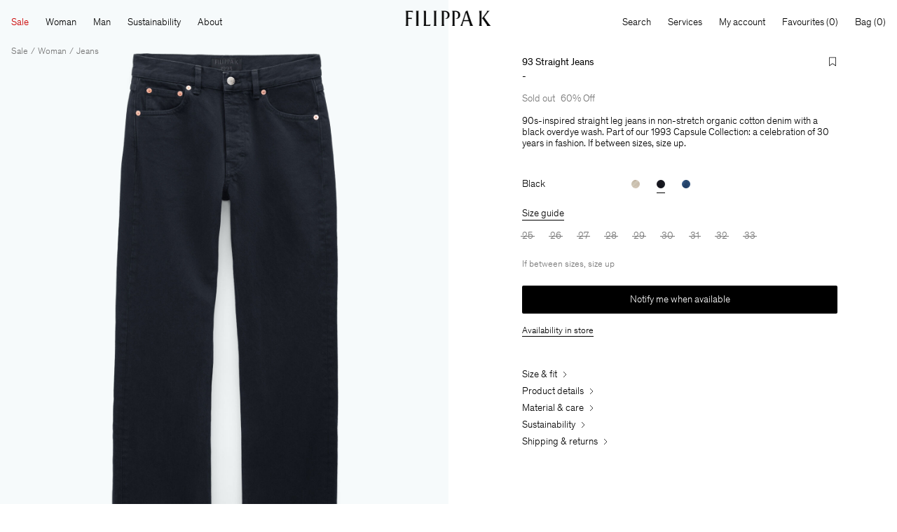

--- FILE ---
content_type: text/html;charset=UTF-8
request_url: https://www.filippa-k.com/be/fr/93-straight-jeans/30377-1433.html
body_size: 37039
content:
<!DOCTYPE html>
<html lang="">
<head>
<!--[if gt IE 9]><!-->
<script>//common/scripts.isml</script>
<script defer type="text/javascript" src="/on/demandware.static/Sites-FilippaK-Site/-/default/v1768394025043/js/main.js"></script>


<!--<![endif]-->
<meta charset=UTF-8>

<meta http-equiv="x-ua-compatible" content="ie=edge">

<meta name="viewport" content="width=device-width, initial-scale=1">

<title>93 Straight Jeans - Black | FILIPPA K</title>

<meta name="description" content="Shop 93 Straight Jeans in Black on the FILIPPA K official online store."/>




<link rel="icon" type="image/png" href="/on/demandware.static/Sites-FilippaK-Site/-/default/dwda2ff2d6/images/favicons/favicon-32x32.png" sizes="32x32" />
<link rel="icon" type="image/png" href="/on/demandware.static/Sites-FilippaK-Site/-/default/dw2a19ab9d/images/favicons/favicon-16x16.png" sizes="16x16" />
<link rel="apple-touch-icon" href="/on/demandware.static/Sites-FilippaK-Site/-/default/dwacb34cc0/images/favicons/apple-touch-icon.png" />
<link rel="mask-icon" href="/on/demandware.static/Sites-FilippaK-Site/-/default/dwcda6efd4/images/favicons/safari-pinned-tab.svg" color="#ffffff" />
<link rel="shortcut icon" href="/on/demandware.static/Sites-FilippaK-Site/-/default/dw05c36170/images/favicons/favicon.ico" color="#ffffff"/>
<meta name="msapplication-config" content="/on/demandware.static/Sites-FilippaK-Site/-/default/dwd7e47e00/browserconfig.xml" />
<link rel="manifest" href="/on/demandware.static/Sites-FilippaK-Site/-/default/dw22f908e6/site.webmanifest" />
<link rel="preload" href="/on/demandware.static/Sites-FilippaK-Site/-/default/dw3413a7b6/fonts/Theinhardt-Light.woff2" as="font" type="font/woff2" crossorigin="anonymous"/>
<link rel="preload" href="/on/demandware.static/Sites-FilippaK-Site/-/default/dw87e93915/fonts/Theinhardt-Regular.woff2" as="font" type="font/woff2" crossorigin="anonymous"/>

<style>
    @font-face {
        font-display: swap;
        font-family: Theinhardt-Light;
        font-style: normal;
        font-weight: 300;
        src: url("/on/demandware.static/Sites-FilippaK-Site/-/default/dw3413a7b6/fonts/Theinhardt-Light.woff2") format('woff2'),
             url("/on/demandware.static/Sites-FilippaK-Site/-/default/dw22b3de5c/fonts/Theinhardt-Light.woff") format('woff'),
             url("/on/demandware.static/Sites-FilippaK-Site/-/default/dwab7306df/fonts/Theinhardt-Light.otf") format('opentype');
    }

    @font-face {
        font-display: swap;
        font-family: Theinhardt-Regular;
        font-style: normal;
        font-weight: 400;
        src: url("/on/demandware.static/Sites-FilippaK-Site/-/default/dw87e93915/fonts/Theinhardt-Regular.woff2") format('woff2'),
             url("/on/demandware.static/Sites-FilippaK-Site/-/default/dwcbc1eb39/fonts/Theinhardt-Regular.woff") format('woff'),
             url("/on/demandware.static/Sites-FilippaK-Site/-/default/dw206f0d15/fonts/Theinhardt-Regular.otf") format('opentype');
    }
</style>


<link rel="stylesheet" href="/on/demandware.static/Sites-FilippaK-Site/-/default/v1768394025043/css/global.css" />







    <meta name="google-site-verification" content="kO-70rpoQUontKL7VzqtySXdpNb2tvg5v17ZA38Ti0o" />



    



    <script>
                (function (i, s, o, g, r, a, m) {
                    i['VoyadoAnalyticsObject'] = r;
                    i[r] = i[r] || function () { (i[r].q = i[r].q || []).push(arguments) }, i[r].l = 1 * new Date();
                    a = s.createElement(o), m = s.getElementsByTagName(o)[0];
                    a.async = 1;
                    a.src = g;
                    m.parentNode.insertBefore(a, m)
                })(window, document, 'script', 'https://assets.voyado.com/jsfiles/analytics_0.1.7.min.js', 'va');
                va('setTenant', 'filippak');
                </script>



    <script>
        window.BACK_IN_STOCK_ENABLED = true;
    </script>



<script>(function(){var k="gtm_deferred_events";try{var r=sessionStorage.getItem(k);if(!r){return;}var es=JSON.parse(r);if(!Array.isArray(es)||!es.length){return;}window.dataLayer=window.dataLayer||[];es.forEach(e=>window.dataLayer.push(e));sessionStorage.removeItem(k);}catch(err){}})();</script><!-- Google Tag Manager --><script>(function(w,d,s,l,i){w[l]=w[l]||[];w[l].push({'gtm.start':new Date().getTime(),event:'gtm.js'});var f=d.getElementsByTagName(s)[0],j=d.createElement(s),dl=l!='dataLayer'?'&l='+l:'';j.async=true;j.src='https://www.googletagmanager.com/gtm.js?id='+i+dl;f.parentNode.insertBefore(j,f);}) (window, document, 'script', 'dataLayer', '$containerID');</script><!-- End Google Tag Manager --><!-- Google Tag Manager Variables --><script>window.GTM_ENABLED = 'true';window.GTM_CONTAINER_ID = '$containerID';window.GTM_PARAMS = { currency: 'SEK' };</script><!-- End Google Tag Manager Variables -->


    <link rel="canonical" href="https://www.filippa-k.com/93-straight-jeans/30377-1433.html"/>


    
        <link rel="alternate" hreflang="x-default" href="https://www.filippa-k.com/93-straight-jeans/30377-1433.html" />
    
        <link rel="alternate" hreflang="en" href="https://www.filippa-k.com/93-straight-jeans/30377-1433.html" />
    
        <link rel="alternate" hreflang="de" href="https://www.filippa-k.com/de/de/93-straight-jeans/30377-1433.html" />
    
        <link rel="alternate" hreflang="nl" href="https://www.filippa-k.com/nl/nl/93-straight-jeans/30377-1433.html" />
    
        <link rel="alternate" hreflang="sv" href="https://www.filippa-k.com/se/sv/93-straight-jeans/30377-1433.html" />
    
        <link rel="alternate" hreflang="en-DE" href="https://www.filippa-k.com/de/en/93-straight-jeans/30377-1433.html" />
    
        <link rel="alternate" hreflang="de-FR" href="https://www.filippa-k.com/fr/de/93-straight-jeans/30377-1433.html" />
    
        <link rel="alternate" hreflang="en-CN" href="https://www.filippa-k.com/cn/en/93-straight-jeans/30377-1433.html" />
    
        <link rel="alternate" hreflang="en-US" href="https://www.filippa-k.com/us/en/93-straight-jeans/30377-1433.html" />
    
        <link rel="alternate" hreflang="sv-SE" href="https://www.filippa-k.com/se/sv/93-straight-jeans/30377-1433.html" />
    
        <link rel="alternate" hreflang="nl-NL" href="https://www.filippa-k.com/nl/nl/93-straight-jeans/30377-1433.html" />
    
        <link rel="alternate" hreflang="en-DK" href="https://www.filippa-k.com/dk/en/93-straight-jeans/30377-1433.html" />
    
        <link rel="alternate" hreflang="de-DE" href="https://www.filippa-k.com/de/de/93-straight-jeans/30377-1433.html" />
    
        <link rel="alternate" hreflang="en-NL" href="https://www.filippa-k.com/nl/en/93-straight-jeans/30377-1433.html" />
    
        <link rel="alternate" hreflang="en-NO" href="https://www.filippa-k.com/no/en/93-straight-jeans/30377-1433.html" />
    
        <link rel="alternate" hreflang="en-FI" href="https://www.filippa-k.com/fi/en/93-straight-jeans/30377-1433.html" />
    
        <link rel="alternate" hreflang="en-GB" href="https://www.filippa-k.com/gb/en/93-straight-jeans/30377-1433.html" />
    
        <link rel="alternate" hreflang="en-FR" href="https://www.filippa-k.com/fr/en/93-straight-jeans/30377-1433.html" />
    
        <link rel="alternate" hreflang="en-SE" href="https://www.filippa-k.com/se/en/93-straight-jeans/30377-1433.html" />
    


<script type="text/javascript">//<!--
/* <![CDATA[ (head-active_data.js) */
var dw = (window.dw || {});
dw.ac = {
    _analytics: null,
    _events: [],
    _category: "",
    _searchData: "",
    _anact: "",
    _anact_nohit_tag: "",
    _analytics_enabled: "true",
    _timeZone: "Europe/Stockholm",
    _capture: function(configs) {
        if (Object.prototype.toString.call(configs) === "[object Array]") {
            configs.forEach(captureObject);
            return;
        }
        dw.ac._events.push(configs);
    },
	capture: function() { 
		dw.ac._capture(arguments);
		// send to CQ as well:
		if (window.CQuotient) {
			window.CQuotient.trackEventsFromAC(arguments);
		}
	},
    EV_PRD_SEARCHHIT: "searchhit",
    EV_PRD_DETAIL: "detail",
    EV_PRD_RECOMMENDATION: "recommendation",
    EV_PRD_SETPRODUCT: "setproduct",
    applyContext: function(context) {
        if (typeof context === "object" && context.hasOwnProperty("category")) {
        	dw.ac._category = context.category;
        }
        if (typeof context === "object" && context.hasOwnProperty("searchData")) {
        	dw.ac._searchData = context.searchData;
        }
    },
    setDWAnalytics: function(analytics) {
        dw.ac._analytics = analytics;
    },
    eventsIsEmpty: function() {
        return 0 == dw.ac._events.length;
    }
};
/* ]]> */
// -->
</script>
<script type="text/javascript">//<!--
/* <![CDATA[ (head-cquotient.js) */
var CQuotient = window.CQuotient = {};
CQuotient.clientId = 'bfnp-FilippaK';
CQuotient.realm = 'BFNP';
CQuotient.siteId = 'FilippaK';
CQuotient.instanceType = 'prd';
CQuotient.locale = 'default';
CQuotient.fbPixelId = '946877702072406';
CQuotient.activities = [];
CQuotient.cqcid='';
CQuotient.cquid='';
CQuotient.cqeid='';
CQuotient.cqlid='';
CQuotient.apiHost='api.cquotient.com';
/* Turn this on to test against Staging Einstein */
/* CQuotient.useTest= true; */
CQuotient.useTest = ('true' === 'false');
CQuotient.initFromCookies = function () {
	var ca = document.cookie.split(';');
	for(var i=0;i < ca.length;i++) {
	  var c = ca[i];
	  while (c.charAt(0)==' ') c = c.substring(1,c.length);
	  if (c.indexOf('cqcid=') == 0) {
		CQuotient.cqcid=c.substring('cqcid='.length,c.length);
	  } else if (c.indexOf('cquid=') == 0) {
		  var value = c.substring('cquid='.length,c.length);
		  if (value) {
		  	var split_value = value.split("|", 3);
		  	if (split_value.length > 0) {
			  CQuotient.cquid=split_value[0];
		  	}
		  	if (split_value.length > 1) {
			  CQuotient.cqeid=split_value[1];
		  	}
		  	if (split_value.length > 2) {
			  CQuotient.cqlid=split_value[2];
		  	}
		  }
	  }
	}
}
CQuotient.getCQCookieId = function () {
	if(window.CQuotient.cqcid == '')
		window.CQuotient.initFromCookies();
	return window.CQuotient.cqcid;
};
CQuotient.getCQUserId = function () {
	if(window.CQuotient.cquid == '')
		window.CQuotient.initFromCookies();
	return window.CQuotient.cquid;
};
CQuotient.getCQHashedEmail = function () {
	if(window.CQuotient.cqeid == '')
		window.CQuotient.initFromCookies();
	return window.CQuotient.cqeid;
};
CQuotient.getCQHashedLogin = function () {
	if(window.CQuotient.cqlid == '')
		window.CQuotient.initFromCookies();
	return window.CQuotient.cqlid;
};
CQuotient.trackEventsFromAC = function (/* Object or Array */ events) {
try {
	if (Object.prototype.toString.call(events) === "[object Array]") {
		events.forEach(_trackASingleCQEvent);
	} else {
		CQuotient._trackASingleCQEvent(events);
	}
} catch(err) {}
};
CQuotient._trackASingleCQEvent = function ( /* Object */ event) {
	if (event && event.id) {
		if (event.type === dw.ac.EV_PRD_DETAIL) {
			CQuotient.trackViewProduct( {id:'', alt_id: event.id, type: 'raw_sku'} );
		} // not handling the other dw.ac.* events currently
	}
};
CQuotient.trackViewProduct = function(/* Object */ cqParamData){
	var cq_params = {};
	cq_params.cookieId = CQuotient.getCQCookieId();
	cq_params.userId = CQuotient.getCQUserId();
	cq_params.emailId = CQuotient.getCQHashedEmail();
	cq_params.loginId = CQuotient.getCQHashedLogin();
	cq_params.product = cqParamData.product;
	cq_params.realm = cqParamData.realm;
	cq_params.siteId = cqParamData.siteId;
	cq_params.instanceType = cqParamData.instanceType;
	cq_params.locale = CQuotient.locale;
	
	if(CQuotient.sendActivity) {
		CQuotient.sendActivity(CQuotient.clientId, 'viewProduct', cq_params);
	} else {
		CQuotient.activities.push({activityType: 'viewProduct', parameters: cq_params});
	}
};
/* ]]> */
// -->
</script>


   <script type="application/ld+json">
        {"@context":"http://schema.org/","@type":"Product","name":"93 Straight Jeans","description":"90s-inspired straight leg jeans in non-stretch organic cotton denim with a black overdye wash. Part of our 1993 Capsule Collection: a celebration of 30 years in fashion. If between sizes, size up.","mpn":"30377-1433","sku":"30377-1433","url":"https://www.filippa-k.com/93-straight-jeans/30377-1433.html","brand":{"@type":"Brand","name":"Filippa K"},"image":["https://www.filippa-k.com/dw/image/v2/BFNP_PRD/on/demandware.static/-/Sites-filippa-k-master-catalog/default/dw71edfd90/hi-res/30377-1433-AW23-F-20.jpg?sw=1500&sfrm=jpg"],"offers":{"url":"https://www.filippa-k.com/93-straight-jeans/30377-1433.html","seller":{"@type":"Organization","name":"Filippa K"},"@type":"Offer","priceCurrency":null,"availability":"http://schema.org/OutOfStock"}}
    </script>



    <script type="application/ld+json">
        {"@context":"https://schema.org","@type":"BreadcrumbList","itemListElement":[{"@type":"ListItem","position":1,"item":{"@id":"https://www.filippa-k.com/","name":"Home"}},{"@type":"ListItem","position":2,"item":{"@id":"https://www.filippa-k.com/sale","name":"Sale"}},{"@type":"ListItem","position":3,"item":{"@id":"https://www.filippa-k.com/sale/woman","name":"Woman"}},{"@type":"ListItem","position":4,"item":{"@id":"https://www.filippa-k.com/sale/woman/jeans","name":"Jeans"}},{"@type":"ListItem","position":5,"item":{"@id":"https://www.filippa-k.com/93-straight-jeans/30377-1433.html","name":"93 Straight Jeans"}}]}
    </script>


</head>
<body>
<!-- Google Tag Manager (noscript) --><noscript><iframe src="https://www.googletagmanager.com/ns.html?id=$containerID"height="0" width="0" style="display:none;visibility:hidden"></iframe></noscript><!-- End Google Tag Manager (noscript) -->
<div class="system-bar-background position-fixed z-1 start-0 bottom-0 end-0 d-md-none" data-immediate-init='{"systemBarBackground": {}}'></div>

<div class="page" data-action="Product-Show" data-querystring="pid=30377-1433" data-category-page-designer="">
<div id="screen-size-indicator" class="screen-size-indicator"></div>




    <header class="header">

    <nav class="header__navigation" role="navigation" data-immediate-init='{"gtmDeferredEvent": {"event": {"event": "navigation_menu", "category": "data-gtm-category-id"}, "targetSelector": "a[data-gtm-category-id]"}}'>
        <div class="header__navbar-wrapper">
            <div class="d-flex justify-content-between align-items-center">
                <div class="header__navbar-desktop position-relative d-md-flex justify-content-md-between w-100 u-px-md-16 u-pt-md-12" data-immediate-init='{"desktopNav": {}}'>
                    
<div class="header__menu d-none d-md-block flex-shrink-0">
    <ul class="header__nav-toplevel d-flex" role="menu">
        
            
                
                
                
                
                <li class="header__nav-item header__nav-item-categories js-header-menu-secondary-level-trigger" role="menuitem">
                    <button class="lvl-1-title u-p-md-12 u-ml-md-n12" type="button" tabindex="0" style="color: #cc0000">
                        Sale
                    </button>
                    <div class="header__nav-secondary-level u-scrollable-y">
                        <div class="header__nav-wrapper d-grid text-start" role="navigation" data-layout="5-1">
                            <div class="header__nav-wrapper--left d-grid">
                                
                                    <ul class="header__nav-toplevel" role="menu">
                                        <li class="header__nav-sub-item header__nav-sub-title tagged u-font-primary" role="menuitem">
                                            
                                                <a class="header__nav-nested-item" href="/sale/woman" data-gtm-category-id="sale-woman">
                                                    Woman
                                                </a>
                                            
                                        </li>
                                        
                                        
                                            <li class="header__nav-sub-item tagged" role="menuitem">
                                                
                                                    <a class="header__nav-nested-item" href="/sale/woman/view-all" data-gtm-category-id="sale-woman-viewall">
                                                        View All
                                                    </a>
                                                
                                            </li>
                                        
                                            <li class="header__nav-sub-item tagged" role="menuitem">
                                                
                                                    <a class="header__nav-nested-item" href="/sale/woman/favourites" data-gtm-category-id="sale-woman-favourites">
                                                        Favourites
                                                    </a>
                                                
                                            </li>
                                        
                                            <li class="header__nav-sub-item tagged" role="menuitem">
                                                
                                                    <a class="header__nav-nested-item" href="/sale/woman/50-60%25-off" data-gtm-category-id="sale-60-ww">
                                                        50-60% Off
                                                    </a>
                                                
                                            </li>
                                        
                                            <li class="header__nav-sub-item tagged" role="menuitem">
                                                
                                                    <a class="header__nav-nested-item" href="/sale/woman/40%25-off" data-gtm-category-id="sale-40-ww">
                                                        40% Off
                                                    </a>
                                                
                                            </li>
                                        
                                            <li class="header__nav-sub-item tagged" role="menuitem">
                                                
                                                    <a class="header__nav-nested-item" href="/sale/woman/coats-jackets" data-gtm-category-id="sale-woman-jackets-coats">
                                                        Coats & Jackets
                                                    </a>
                                                
                                            </li>
                                        
                                            <li class="header__nav-sub-item tagged" role="menuitem">
                                                
                                                    <a class="header__nav-nested-item" href="/sale/woman/trousers-shorts" data-gtm-category-id="sale-woman-trousers">
                                                        Trousers & Shorts
                                                    </a>
                                                
                                            </li>
                                        
                                            <li class="header__nav-sub-item tagged" role="menuitem">
                                                
                                                    <a class="header__nav-nested-item" href="/sale/woman/blazers" data-gtm-category-id="sale-jackets-blazers">
                                                        Blazers
                                                    </a>
                                                
                                            </li>
                                        
                                            <li class="header__nav-sub-item tagged" role="menuitem">
                                                
                                                    <a class="header__nav-nested-item" href="/sale/woman/knitwear" data-gtm-category-id="sale-woman-knitwear">
                                                        Knitwear
                                                    </a>
                                                
                                            </li>
                                        
                                            <li class="header__nav-sub-item tagged" role="menuitem">
                                                
                                                    <a class="header__nav-nested-item" href="/sale/woman/tops-t-shirts" data-gtm-category-id="sale-woman-tops">
                                                        Tops & T-Shirts
                                                    </a>
                                                
                                            </li>
                                        
                                            <li class="header__nav-sub-item tagged" role="menuitem">
                                                
                                                    <a class="header__nav-nested-item" href="/sale/woman/shirts-blouses" data-gtm-category-id="sale-woman-shirts-and-blouses">
                                                        Shirts & Blouses
                                                    </a>
                                                
                                            </li>
                                        
                                            <li class="header__nav-sub-item tagged" role="menuitem">
                                                
                                                    <a class="header__nav-nested-item" href="/sale/woman/dresses" data-gtm-category-id="sale-woman-dresses">
                                                        Dresses
                                                    </a>
                                                
                                            </li>
                                        
                                            <li class="header__nav-sub-item tagged" role="menuitem">
                                                
                                                    <a class="header__nav-nested-item" href="/sale/woman/jeans" data-gtm-category-id="sale-woman-jeans">
                                                        Jeans
                                                    </a>
                                                
                                            </li>
                                        
                                            <li class="header__nav-sub-item tagged" role="menuitem">
                                                
                                                    <a class="header__nav-nested-item" href="/sale/woman/skirts" data-gtm-category-id="sale-woman-skirts">
                                                        Skirts
                                                    </a>
                                                
                                            </li>
                                        
                                            <li class="header__nav-sub-item tagged" role="menuitem">
                                                
                                                    <a class="header__nav-nested-item" href="/sale/woman/shoes-accessories" data-gtm-category-id="sale-woman-shoes-and-accessories">
                                                        Shoes & Accessories
                                                    </a>
                                                
                                            </li>
                                        
                                            <li class="header__nav-sub-item tagged" role="menuitem">
                                                
                                                    <a class="header__nav-nested-item" href="/sale/woman/activewear" data-gtm-category-id="sale-activewear">
                                                        Activewear
                                                    </a>
                                                
                                            </li>
                                        
                                            <li class="header__nav-sub-item tagged" role="menuitem">
                                                
                                                    <a class="header__nav-nested-item" href="/sale/woman/swim" data-gtm-category-id="sale-woman-beachwear">
                                                        Swim
                                                    </a>
                                                
                                            </li>
                                        
                                    </ul>
                                
                                    <ul class="header__nav-toplevel" role="menu">
                                        <li class="header__nav-sub-item header__nav-sub-title tagged u-font-primary" role="menuitem">
                                            
                                                <a class="header__nav-nested-item" href="/sale/man" data-gtm-category-id="sale-man">
                                                    Man
                                                </a>
                                            
                                        </li>
                                        
                                        
                                            <li class="header__nav-sub-item tagged" role="menuitem">
                                                
                                                    <a class="header__nav-nested-item" href="/sale/man/view-all" data-gtm-category-id="sale-man-viewall">
                                                        View All
                                                    </a>
                                                
                                            </li>
                                        
                                            <li class="header__nav-sub-item tagged" role="menuitem">
                                                
                                                    <a class="header__nav-nested-item" href="/sale/man/favourites" data-gtm-category-id="sale-man-favourites">
                                                        Favourites
                                                    </a>
                                                
                                            </li>
                                        
                                            <li class="header__nav-sub-item tagged" role="menuitem">
                                                
                                                    <a class="header__nav-nested-item" href="/sale/man/50-60%25-off" data-gtm-category-id="sale-60-mw">
                                                        50-60% Off
                                                    </a>
                                                
                                            </li>
                                        
                                            <li class="header__nav-sub-item tagged" role="menuitem">
                                                
                                                    <a class="header__nav-nested-item" href="/sale/man/40%25-off" data-gtm-category-id="sale-40-mw">
                                                        40% Off
                                                    </a>
                                                
                                            </li>
                                        
                                            <li class="header__nav-sub-item tagged" role="menuitem">
                                                
                                                    <a class="header__nav-nested-item" href="/sale/man/coats-jackets" data-gtm-category-id="sale-man-jackets-coats">
                                                        Coats & Jackets
                                                    </a>
                                                
                                            </li>
                                        
                                            <li class="header__nav-sub-item tagged" role="menuitem">
                                                
                                                    <a class="header__nav-nested-item" href="/sale/man/trousers-shorts" data-gtm-category-id="sale-man-trousers-shorts">
                                                        Trousers & Shorts
                                                    </a>
                                                
                                            </li>
                                        
                                            <li class="header__nav-sub-item tagged" role="menuitem">
                                                
                                                    <a class="header__nav-nested-item" href="/sale/man/blazers" data-gtm-category-id="sales-blazers">
                                                        Blazers
                                                    </a>
                                                
                                            </li>
                                        
                                            <li class="header__nav-sub-item tagged" role="menuitem">
                                                
                                                    <a class="header__nav-nested-item" href="/sale/man/knitwear" data-gtm-category-id="sale-man-knitwear">
                                                        Knitwear
                                                    </a>
                                                
                                            </li>
                                        
                                            <li class="header__nav-sub-item tagged" role="menuitem">
                                                
                                                    <a class="header__nav-nested-item" href="/sale/man/t-shirts-sweatshirts" data-gtm-category-id="sale-man-t-shirts">
                                                        T-Shirts & Sweatshirts
                                                    </a>
                                                
                                            </li>
                                        
                                            <li class="header__nav-sub-item tagged" role="menuitem">
                                                
                                                    <a class="header__nav-nested-item" href="/sale/man/shirts" data-gtm-category-id="sale-man-shirts">
                                                        Shirts
                                                    </a>
                                                
                                            </li>
                                        
                                            <li class="header__nav-sub-item tagged" role="menuitem">
                                                
                                                    <a class="header__nav-nested-item" href="/sale/man/jeans" data-gtm-category-id="sale-man-jeans">
                                                        Jeans
                                                    </a>
                                                
                                            </li>
                                        
                                            <li class="header__nav-sub-item tagged" role="menuitem">
                                                
                                                    <a class="header__nav-nested-item" href="/sale/man/shoes-accessories" data-gtm-category-id="sale-man-shoes-and-accessories">
                                                        Shoes & Accessories
                                                    </a>
                                                
                                            </li>
                                        
                                            <li class="header__nav-sub-item tagged" role="menuitem">
                                                
                                                    <a class="header__nav-nested-item" href="/sale/man/swim" data-gtm-category-id="sale-man-swim">
                                                        Swim
                                                    </a>
                                                
                                            </li>
                                        
                                    </ul>
                                
                            </div>
                            
    <div class="header__nav-wrapper--right u-pt-md-24 u-pb-md-16" data-lazy-init='{"gtmDeferredEvent": {"event": {"event": "navigation_menu_content_slot"}, "targetSelector": ".js-gtm-trigger-content-link"}}'>
        <div class="d-grid header__nav-content-component--dynamic">
            
                
                
                    
                    <div class="header__nav-content-component u-grid-full u-pr-md-16" data-content-component-id="sale">
                        
    <div class="header__nav-content-component-image tile__image-container">
        <a class="js-gtm-trigger-content-link" href="/sale">
            <img class="carousel__slide-image lazyload"
                 src="[data-uri]"
                 data-src="https://www.filippa-k.com/dw/image/v2/BFNP_PRD/on/demandware.static/-/Sites-filippa-k-storefront-catalog/default/dw1f053fff/251218_FK_WinterSale_HP_3x4_V1_1_ENG.jpg?sw=1500&amp;sfrm=jpg"
                 data-srcset="https://www.filippa-k.com/dw/image/v2/BFNP_PRD/on/demandware.static/-/Sites-filippa-k-storefront-catalog/default/dw1f053fff/251218_FK_WinterSale_HP_3x4_V1_1_ENG.jpg?sw=200&amp;sfrm=jpg 200w,https://www.filippa-k.com/dw/image/v2/BFNP_PRD/on/demandware.static/-/Sites-filippa-k-storefront-catalog/default/dw1f053fff/251218_FK_WinterSale_HP_3x4_V1_1_ENG.jpg?sw=340&amp;sfrm=jpg 340w,https://www.filippa-k.com/dw/image/v2/BFNP_PRD/on/demandware.static/-/Sites-filippa-k-storefront-catalog/default/dw1f053fff/251218_FK_WinterSale_HP_3x4_V1_1_ENG.jpg?sw=560&amp;sfrm=jpg 560w,https://www.filippa-k.com/dw/image/v2/BFNP_PRD/on/demandware.static/-/Sites-filippa-k-storefront-catalog/default/dw1f053fff/251218_FK_WinterSale_HP_3x4_V1_1_ENG.jpg?sw=750&amp;sfrm=jpg 750w,https://www.filippa-k.com/dw/image/v2/BFNP_PRD/on/demandware.static/-/Sites-filippa-k-storefront-catalog/default/dw1f053fff/251218_FK_WinterSale_HP_3x4_V1_1_ENG.jpg?sw=1120&amp;sfrm=jpg 1120w,https://www.filippa-k.com/dw/image/v2/BFNP_PRD/on/demandware.static/-/Sites-filippa-k-storefront-catalog/default/dw1f053fff/251218_FK_WinterSale_HP_3x4_V1_1_ENG.jpg?sw=1500&amp;sfrm=jpg 1500w"
                 sizes="17.5vw"
                 alt="Sale"
            />
        </a>
    </div>
    <a class="header__nav-content-component-link link--arrowed d-md-inline-flex align-items-md-center u-py-md-8 u-my-md-8 js-gtm-trigger-content-link" href="/sale">
        <span class="header__nav-content-component-title">Sale</span>
        <svg class="u-align-svg u-ml-4" aria-hidden="true" width="14" height="14" viewBox="0 0 14 14" fill="none" xmlns="http://www.w3.org/2000/svg">
            <use href="#i-arrow-right" xlink:href="#i-arrow-right"></use>
        </svg>
    </a>


                    </div>
                
            
        </div>

        
    <div>


                        </div>
                    </div>
                </li>
            
                
                
                
                
                <li class="header__nav-item header__nav-item-categories js-header-menu-secondary-level-trigger" role="menuitem">
                    <button class="lvl-1-title u-p-md-12" type="button" tabindex="0">
                        Woman
                    </button>
                    <div class="header__nav-secondary-level u-scrollable-y">
                        <div class="header__nav-wrapper d-grid text-start" role="navigation" data-layout="5-1">
                            <div class="header__nav-wrapper--left d-grid">
                                
                                    <ul class="header__nav-toplevel" role="menu" style="order: 2">
                                        <li class="header__nav-sub-item header__nav-sub-title tagged u-font-primary" role="menuitem">
                                            
                                                <a class="header__nav-nested-item" href="/woman/featured" data-gtm-category-id="woman-featured">
                                                    Featured
                                                </a>
                                            
                                        </li>
                                        
                                        
                                            <li class="header__nav-sub-item tagged" role="menuitem">
                                                
                                                    <a class="header__nav-nested-item" href="/woman/featured/new-in" data-gtm-category-id="woman-new-in">
                                                        New In
                                                    </a>
                                                
                                            </li>
                                        
                                            <li class="header__nav-sub-item tagged" role="menuitem">
                                                
                                                    <a class="header__nav-nested-item" href="/woman/featured/coming-soon" data-gtm-category-id="woman-coming-soon">
                                                        Coming Soon
                                                    </a>
                                                
                                            </li>
                                        
                                            <li class="header__nav-sub-item tagged" role="menuitem" data-tag="New">
                                                
                                                    <a class="header__nav-nested-item" href="/woman/featured/shop-by-occasion" data-gtm-category-id="shop-by-occasion-woman">
                                                        Shop by Occasion
                                                    </a>
                                                
                                            </li>
                                        
                                            <li class="header__nav-sub-item tagged" role="menuitem" data-tag="New">
                                                
                                                    <a class="header__nav-nested-item" href="/woman/featured/shop-the-lookbook" data-gtm-category-id="ss26-pre-woman-lookbook">
                                                        Shop the Lookbook
                                                    </a>
                                                
                                            </li>
                                        
                                            <li class="header__nav-sub-item tagged" role="menuitem" data-target-content-component-id="woman-core">
                                                
                                                    <a class="header__nav-nested-item" href="/woman/featured/core-collection" data-gtm-category-id="woman-core">
                                                        Core Collection
                                                    </a>
                                                
                                            </li>
                                        
                                            <li class="header__nav-sub-item tagged" role="menuitem">
                                                
                                                    <a class="header__nav-nested-item" href="/woman/featured/winter-wardrobe" data-gtm-category-id="winter-wardrobe">
                                                        Winter Wardrobe
                                                    </a>
                                                
                                            </li>
                                        
                                            <li class="header__nav-sub-item tagged" role="menuitem">
                                                
                                                    <a class="header__nav-nested-item" href="/icons-darcey-trousers.html" data-gtm-category-id="woman-icons">
                                                        FILIPPA K Icons
                                                    </a>
                                                
                                            </li>
                                        
                                    </ul>
                                
                                    <ul class="header__nav-toplevel" role="menu" style="order: 3">
                                        <li class="header__nav-sub-item header__nav-sub-title tagged u-font-primary" role="menuitem">
                                            
                                                <a class="header__nav-nested-item" href="/woman/ready-to-wear" data-gtm-category-id="woman-ready-to-wear">
                                                    Ready to wear
                                                </a>
                                            
                                        </li>
                                        
                                            <li class="header__nav-sub-item" role="menuitem">
                                                <a class="header__nav-nested-item" href="/woman/ready-to-wear" data-gtm-category-id="woman-ready-to-wear">View All</a>
                                            </li>
                                        
                                        
                                            <li class="header__nav-sub-item tagged" role="menuitem">
                                                
                                                    <a class="header__nav-nested-item" href="/woman/ready-to-wear/coats-jackets" data-gtm-category-id="woman-outerwear">
                                                        Coats & Jackets
                                                    </a>
                                                
                                            </li>
                                        
                                            <li class="header__nav-sub-item tagged" role="menuitem">
                                                
                                                    <a class="header__nav-nested-item" href="/woman/ready-to-wear/trousers-shorts" data-gtm-category-id="woman-trousers">
                                                        Trousers & Shorts
                                                    </a>
                                                
                                            </li>
                                        
                                            <li class="header__nav-sub-item tagged" role="menuitem">
                                                
                                                    <a class="header__nav-nested-item" href="/woman/ready-to-wear/knitwear" data-gtm-category-id="woman-sweaters">
                                                        Knitwear
                                                    </a>
                                                
                                            </li>
                                        
                                            <li class="header__nav-sub-item tagged" role="menuitem">
                                                
                                                    <a class="header__nav-nested-item" href="/woman/ready-to-wear/shirts-blouses" data-gtm-category-id="woman-shirts">
                                                        Shirts & Blouses
                                                    </a>
                                                
                                            </li>
                                        
                                            <li class="header__nav-sub-item tagged" role="menuitem">
                                                
                                                    <a class="header__nav-nested-item" href="/woman/ready-to-wear/blazers" data-gtm-category-id="woman-blazers">
                                                        Blazers
                                                    </a>
                                                
                                            </li>
                                        
                                            <li class="header__nav-sub-item tagged" role="menuitem">
                                                
                                                    <a class="header__nav-nested-item" href="/woman/ready-to-wear/tailoring" data-gtm-category-id="woman-tailoring-plp">
                                                        Tailoring
                                                    </a>
                                                
                                            </li>
                                        
                                            <li class="header__nav-sub-item tagged" role="menuitem">
                                                
                                                    <a class="header__nav-nested-item" href="/woman/ready-to-wear/tops-t-shirts" data-gtm-category-id="woman-tops">
                                                        Tops & T-Shirts
                                                    </a>
                                                
                                            </li>
                                        
                                            <li class="header__nav-sub-item tagged" role="menuitem">
                                                
                                                    <a class="header__nav-nested-item" href="/woman/ready-to-wear/jeans" data-gtm-category-id="woman-denim">
                                                        Jeans
                                                    </a>
                                                
                                            </li>
                                        
                                            <li class="header__nav-sub-item tagged" role="menuitem">
                                                
                                                    <a class="header__nav-nested-item" href="/woman/ready-to-wear/dresses" data-gtm-category-id="woman-dresses">
                                                        Dresses
                                                    </a>
                                                
                                            </li>
                                        
                                            <li class="header__nav-sub-item tagged" role="menuitem">
                                                
                                                    <a class="header__nav-nested-item" href="/woman/ready-to-wear/skirts" data-gtm-category-id="woman-skirts">
                                                        Skirts
                                                    </a>
                                                
                                            </li>
                                        
                                            <li class="header__nav-sub-item tagged" role="menuitem">
                                                
                                                    <a class="header__nav-nested-item" href="/woman/ready-to-wear/leggings" data-gtm-category-id="woman-leggings">
                                                        Leggings
                                                    </a>
                                                
                                            </li>
                                        
                                    </ul>
                                
                                    <ul class="header__nav-toplevel" role="menu" style="order: 4">
                                        <li class="header__nav-sub-item header__nav-sub-title tagged u-font-primary" role="menuitem">
                                            
                                                <a class="header__nav-nested-item" href="/woman/accessories" data-gtm-category-id="woman-accessories">
                                                    Accessories
                                                </a>
                                            
                                        </li>
                                        
                                            <li class="header__nav-sub-item" role="menuitem">
                                                <a class="header__nav-nested-item" href="/woman/accessories" data-gtm-category-id="woman-accessories">View All</a>
                                            </li>
                                        
                                        
                                            <li class="header__nav-sub-item tagged" role="menuitem">
                                                
                                                    <a class="header__nav-nested-item" href="/woman/accessories/bags" data-gtm-category-id="woman-bags">
                                                        Bags
                                                    </a>
                                                
                                            </li>
                                        
                                            <li class="header__nav-sub-item tagged" role="menuitem">
                                                
                                                    <a class="header__nav-nested-item" href="/woman/accessories/shoes" data-gtm-category-id="woman-shoes">
                                                        Shoes
                                                    </a>
                                                
                                            </li>
                                        
                                            <li class="header__nav-sub-item tagged" role="menuitem">
                                                
                                                    <a class="header__nav-nested-item" href="/woman/accessories/belts" data-gtm-category-id="woman-belts">
                                                        Belts
                                                    </a>
                                                
                                            </li>
                                        
                                            <li class="header__nav-sub-item tagged" role="menuitem">
                                                
                                                    <a class="header__nav-nested-item" href="/woman/accessories/hats-scarves" data-gtm-category-id="woman-hats-scarves">
                                                        Hats & Scarves
                                                    </a>
                                                
                                            </li>
                                        
                                    </ul>
                                
                                    <ul class="header__nav-toplevel" role="menu" style="order: 4">
                                        <li class="header__nav-sub-item header__nav-sub-title tagged u-font-primary" role="menuitem">
                                            
                                                <a class="header__nav-nested-item" href="/woman/edits" data-gtm-category-id="edits-woman">
                                                    Edits
                                                </a>
                                            
                                        </li>
                                        
                                        
                                            <li class="header__nav-sub-item tagged" role="menuitem">
                                                
                                                    <a class="header__nav-nested-item" href="/shop-by-occasion-woman-ss26.html" data-gtm-category-id="shop-by-occasion-woman-ss26">
                                                        Shop by Occasion
                                                    </a>
                                                
                                            </li>
                                        
                                            <li class="header__nav-sub-item tagged" role="menuitem">
                                                
                                                    <a class="header__nav-nested-item" href="/ss26-pre-woman-lookbook.html" data-gtm-category-id="ss26lookbook">
                                                        Shop the Lookbook
                                                    </a>
                                                
                                            </li>
                                        
                                            <li class="header__nav-sub-item tagged" role="menuitem">
                                                
                                                    <a class="header__nav-nested-item" href="/woman/edits/filippa-k-icons" data-gtm-category-id="icons-woman">
                                                        FILIPPA K Icons
                                                    </a>
                                                
                                            </li>
                                        
                                            <li class="header__nav-sub-item tagged" role="menuitem">
                                                
                                                    <a class="header__nav-nested-item" href="/evening_edit_woman.html" data-gtm-category-id="evening_edit_woman">
                                                        Evening Edit
                                                    </a>
                                                
                                            </li>
                                        
                                    </ul>
                                
                                    <ul class="header__nav-toplevel" role="menu" style="order: 4">
                                        <li class="header__nav-sub-item header__nav-sub-title tagged u-font-primary" role="menuitem">
                                            
                                                <a class="header__nav-nested-item" href="/woman/inspiration-with" data-gtm-category-id="inspiration">
                                                    Inspiration with
                                                </a>
                                            
                                        </li>
                                        
                                        
                                            <li class="header__nav-sub-item tagged" role="menuitem">
                                                
                                                    <a class="header__nav-nested-item" href="/anouk-yve.html" data-gtm-category-id="anouk-yve">
                                                        Anouk Yve
                                                    </a>
                                                
                                            </li>
                                        
                                            <li class="header__nav-sub-item tagged" role="menuitem">
                                                
                                                    <a class="header__nav-nested-item" href="/saskianeuman.html" data-gtm-category-id="saskianeuman">
                                                        Saskia Neuman
                                                    </a>
                                                
                                            </li>
                                        
                                            <li class="header__nav-sub-item tagged" role="menuitem">
                                                
                                                    <a class="header__nav-nested-item" href="/johannaengvall.html" data-gtm-category-id="johannaengvall">
                                                        Johanna Engvall
                                                    </a>
                                                
                                            </li>
                                        
                                    </ul>
                                
                            </div>
                            
    <div class="header__nav-wrapper--right u-pt-md-24 u-pb-md-16" data-lazy-init='{"gtmDeferredEvent": {"event": {"event": "navigation_menu_content_slot"}, "targetSelector": ".js-gtm-trigger-content-link"}}'>
        <div class="d-grid header__nav-content-component--dynamic">
            
                
                
                    
                    <div class="header__nav-content-component u-grid-full u-pr-md-16 is-hidden" data-content-component-id="woman">
                        
    <div class="header__nav-content-component-image tile__image-container">
        <a class="js-gtm-trigger-content-link" href="/woman">
            <img class="carousel__slide-image lazyload"
                 src="[data-uri]"
                 data-src="https://www.filippa-k.com/dw/image/v2/BFNP_PRD/on/demandware.static/-/Sites-filippa-k-storefront-catalog/default/dw1d0c7a4c/29102-2830-CORE-SS26-0065-4.jpg?sw=1500&amp;sfrm=jpg"
                 data-srcset="https://www.filippa-k.com/dw/image/v2/BFNP_PRD/on/demandware.static/-/Sites-filippa-k-storefront-catalog/default/dw1d0c7a4c/29102-2830-CORE-SS26-0065-4.jpg?sw=200&amp;sfrm=jpg 200w,https://www.filippa-k.com/dw/image/v2/BFNP_PRD/on/demandware.static/-/Sites-filippa-k-storefront-catalog/default/dw1d0c7a4c/29102-2830-CORE-SS26-0065-4.jpg?sw=340&amp;sfrm=jpg 340w,https://www.filippa-k.com/dw/image/v2/BFNP_PRD/on/demandware.static/-/Sites-filippa-k-storefront-catalog/default/dw1d0c7a4c/29102-2830-CORE-SS26-0065-4.jpg?sw=560&amp;sfrm=jpg 560w,https://www.filippa-k.com/dw/image/v2/BFNP_PRD/on/demandware.static/-/Sites-filippa-k-storefront-catalog/default/dw1d0c7a4c/29102-2830-CORE-SS26-0065-4.jpg?sw=750&amp;sfrm=jpg 750w,https://www.filippa-k.com/dw/image/v2/BFNP_PRD/on/demandware.static/-/Sites-filippa-k-storefront-catalog/default/dw1d0c7a4c/29102-2830-CORE-SS26-0065-4.jpg?sw=1120&amp;sfrm=jpg 1120w,https://www.filippa-k.com/dw/image/v2/BFNP_PRD/on/demandware.static/-/Sites-filippa-k-storefront-catalog/default/dw1d0c7a4c/29102-2830-CORE-SS26-0065-4.jpg?sw=1500&amp;sfrm=jpg 1500w"
                 sizes="17.5vw"
                 alt="Woman"
            />
        </a>
    </div>
    <a class="header__nav-content-component-link link--arrowed d-md-inline-flex align-items-md-center u-py-md-8 u-my-md-8 js-gtm-trigger-content-link" href="/woman">
        <span class="header__nav-content-component-title">Woman</span>
        <svg class="u-align-svg u-ml-4" aria-hidden="true" width="14" height="14" viewBox="0 0 14 14" fill="none" xmlns="http://www.w3.org/2000/svg">
            <use href="#i-arrow-right" xlink:href="#i-arrow-right"></use>
        </svg>
    </a>


                    </div>
                
            
                
                
                    
                    <div class="header__nav-content-component u-grid-full u-pr-md-16" data-content-component-id="woman-core">
                        
    <div class="header__nav-content-component-image tile__image-container">
        <a class="js-gtm-trigger-content-link" href="/woman/featured/core-collection">
            <img class="carousel__slide-image lazyload"
                 src="[data-uri]"
                 data-src="https://www.filippa-k.com/dw/image/v2/BFNP_PRD/on/demandware.static/-/Sites-filippa-k-storefront-catalog/default/dw1d0c7a4c/29102-2830-CORE-SS26-0065-4.jpg?sw=1500&amp;sfrm=jpg"
                 data-srcset="https://www.filippa-k.com/dw/image/v2/BFNP_PRD/on/demandware.static/-/Sites-filippa-k-storefront-catalog/default/dw1d0c7a4c/29102-2830-CORE-SS26-0065-4.jpg?sw=200&amp;sfrm=jpg 200w,https://www.filippa-k.com/dw/image/v2/BFNP_PRD/on/demandware.static/-/Sites-filippa-k-storefront-catalog/default/dw1d0c7a4c/29102-2830-CORE-SS26-0065-4.jpg?sw=340&amp;sfrm=jpg 340w,https://www.filippa-k.com/dw/image/v2/BFNP_PRD/on/demandware.static/-/Sites-filippa-k-storefront-catalog/default/dw1d0c7a4c/29102-2830-CORE-SS26-0065-4.jpg?sw=560&amp;sfrm=jpg 560w,https://www.filippa-k.com/dw/image/v2/BFNP_PRD/on/demandware.static/-/Sites-filippa-k-storefront-catalog/default/dw1d0c7a4c/29102-2830-CORE-SS26-0065-4.jpg?sw=750&amp;sfrm=jpg 750w,https://www.filippa-k.com/dw/image/v2/BFNP_PRD/on/demandware.static/-/Sites-filippa-k-storefront-catalog/default/dw1d0c7a4c/29102-2830-CORE-SS26-0065-4.jpg?sw=1120&amp;sfrm=jpg 1120w,https://www.filippa-k.com/dw/image/v2/BFNP_PRD/on/demandware.static/-/Sites-filippa-k-storefront-catalog/default/dw1d0c7a4c/29102-2830-CORE-SS26-0065-4.jpg?sw=1500&amp;sfrm=jpg 1500w"
                 sizes="17.5vw"
                 alt="Core Collection"
            />
        </a>
    </div>
    <a class="header__nav-content-component-link link--arrowed d-md-inline-flex align-items-md-center u-py-md-8 u-my-md-8 js-gtm-trigger-content-link" href="/woman/featured/core-collection">
        <span class="header__nav-content-component-title">Core Collection</span>
        <svg class="u-align-svg u-ml-4" aria-hidden="true" width="14" height="14" viewBox="0 0 14 14" fill="none" xmlns="http://www.w3.org/2000/svg">
            <use href="#i-arrow-right" xlink:href="#i-arrow-right"></use>
        </svg>
    </a>


                    </div>
                
            
        </div>

        
    <div>


                        </div>
                    </div>
                </li>
            
                
                
                
                
                <li class="header__nav-item header__nav-item-categories js-header-menu-secondary-level-trigger" role="menuitem">
                    <button class="lvl-1-title u-p-md-12" type="button" tabindex="0">
                        Man
                    </button>
                    <div class="header__nav-secondary-level u-scrollable-y">
                        <div class="header__nav-wrapper d-grid text-start" role="navigation" data-layout="5-1">
                            <div class="header__nav-wrapper--left d-grid">
                                
                                    <ul class="header__nav-toplevel" role="menu" style="order: 1">
                                        <li class="header__nav-sub-item header__nav-sub-title tagged u-font-primary" role="menuitem">
                                            
                                                <a class="header__nav-nested-item" href="/man/featured" data-gtm-category-id="man-featured">
                                                    Featured
                                                </a>
                                            
                                        </li>
                                        
                                        
                                            <li class="header__nav-sub-item tagged" role="menuitem">
                                                
                                                    <a class="header__nav-nested-item" href="/man/featured/new-in" data-gtm-category-id="man-new-in">
                                                        New In
                                                    </a>
                                                
                                            </li>
                                        
                                            <li class="header__nav-sub-item tagged" role="menuitem">
                                                
                                                    <a class="header__nav-nested-item" href="/man/featured/coming-soon" data-gtm-category-id="man-coming-soon">
                                                        Coming Soon
                                                    </a>
                                                
                                            </li>
                                        
                                            <li class="header__nav-sub-item tagged" role="menuitem" data-target-content-component-id="shop-by-occasion-man" data-tag="New">
                                                
                                                    <a class="header__nav-nested-item" href="/man/featured/shop-by-occasion" data-gtm-category-id="shop-by-occasion-man">
                                                        Shop by Occasion
                                                    </a>
                                                
                                            </li>
                                        
                                            <li class="header__nav-sub-item tagged" role="menuitem" data-tag="New">
                                                
                                                    <a class="header__nav-nested-item" href="/man/featured/shop-the-lookbook" data-gtm-category-id="ss26lookbook-mw">
                                                        Shop the Lookbook
                                                    </a>
                                                
                                            </li>
                                        
                                            <li class="header__nav-sub-item tagged" role="menuitem">
                                                
                                                    <a class="header__nav-nested-item" href="/man/featured/winter-wardrobe" data-gtm-category-id="men-winter-wardrobe">
                                                        Winter Wardrobe
                                                    </a>
                                                
                                            </li>
                                        
                                            <li class="header__nav-sub-item tagged" role="menuitem" data-target-content-component-id="man-core">
                                                
                                                    <a class="header__nav-nested-item" href="/man/featured/core-collection" data-gtm-category-id="man-core">
                                                        Core Collection
                                                    </a>
                                                
                                            </li>
                                        
                                    </ul>
                                
                                    <ul class="header__nav-toplevel" role="menu" style="order: 2">
                                        <li class="header__nav-sub-item header__nav-sub-title tagged u-font-primary" role="menuitem">
                                            
                                                <a class="header__nav-nested-item" href="/man/ready-to-wear" data-gtm-category-id="man-ready-to-wear">
                                                    Ready to wear
                                                </a>
                                            
                                        </li>
                                        
                                            <li class="header__nav-sub-item" role="menuitem">
                                                <a class="header__nav-nested-item" href="/man/ready-to-wear" data-gtm-category-id="man-ready-to-wear">View All</a>
                                            </li>
                                        
                                        
                                            <li class="header__nav-sub-item tagged" role="menuitem">
                                                
                                                    <a class="header__nav-nested-item" href="/man/ready-to-wear/coats-jackets" data-gtm-category-id="man-outerwear">
                                                        Coats & Jackets
                                                    </a>
                                                
                                            </li>
                                        
                                            <li class="header__nav-sub-item tagged" role="menuitem">
                                                
                                                    <a class="header__nav-nested-item" href="/man/ready-to-wear/knitwear" data-gtm-category-id="man-sweaters">
                                                        Knitwear
                                                    </a>
                                                
                                            </li>
                                        
                                            <li class="header__nav-sub-item tagged" role="menuitem">
                                                
                                                    <a class="header__nav-nested-item" href="/man/ready-to-wear/trousers-shorts" data-gtm-category-id="man-trousers">
                                                        Trousers & Shorts
                                                    </a>
                                                
                                            </li>
                                        
                                            <li class="header__nav-sub-item tagged" role="menuitem">
                                                
                                                    <a class="header__nav-nested-item" href="/man/ready-to-wear/suit-jackets" data-gtm-category-id="man-suit-jackets">
                                                        Suit Jackets
                                                    </a>
                                                
                                            </li>
                                        
                                            <li class="header__nav-sub-item tagged" role="menuitem">
                                                
                                                    <a class="header__nav-nested-item" href="/man/ready-to-wear/t-shirts-sweatshirts" data-gtm-category-id="man-t-shirts">
                                                        T-Shirts & Sweatshirts
                                                    </a>
                                                
                                            </li>
                                        
                                            <li class="header__nav-sub-item tagged" role="menuitem">
                                                
                                                    <a class="header__nav-nested-item" href="/man/ready-to-wear/shirts" data-gtm-category-id="man-shirts">
                                                        Shirts
                                                    </a>
                                                
                                            </li>
                                        
                                            <li class="header__nav-sub-item tagged" role="menuitem">
                                                
                                                    <a class="header__nav-nested-item" href="/man/ready-to-wear/jeans" data-gtm-category-id="man-denim">
                                                        Jeans
                                                    </a>
                                                
                                            </li>
                                        
                                            <li class="header__nav-sub-item tagged" role="menuitem">
                                                
                                                    <a class="header__nav-nested-item" href="/man/ready-to-wear/tailoring" data-gtm-category-id="man-tailoring">
                                                        Tailoring
                                                    </a>
                                                
                                            </li>
                                        
                                            <li class="header__nav-sub-item tagged" role="menuitem">
                                                
                                                    <a class="header__nav-nested-item" href="/man/ready-to-wear/polo-shirts" data-gtm-category-id="man-polo">
                                                        Polo Shirts
                                                    </a>
                                                
                                            </li>
                                        
                                            <li class="header__nav-sub-item tagged" role="menuitem">
                                                
                                                    <a class="header__nav-nested-item" href="/man/ready-to-wear/overshirts" data-gtm-category-id="man-overshirts">
                                                        Overshirts
                                                    </a>
                                                
                                            </li>
                                        
                                    </ul>
                                
                                    <ul class="header__nav-toplevel" role="menu" style="order: 3">
                                        <li class="header__nav-sub-item header__nav-sub-title tagged u-font-primary" role="menuitem">
                                            
                                                <a class="header__nav-nested-item" href="/man/accessories" data-gtm-category-id="man-accessories">
                                                    Accessories
                                                </a>
                                            
                                        </li>
                                        
                                            <li class="header__nav-sub-item" role="menuitem">
                                                <a class="header__nav-nested-item" href="/man/accessories" data-gtm-category-id="man-accessories">View All</a>
                                            </li>
                                        
                                        
                                            <li class="header__nav-sub-item tagged" role="menuitem">
                                                
                                                    <a class="header__nav-nested-item" href="/man/accessories/hats-scarves" data-gtm-category-id="man-hats-scarves">
                                                        Hats & Scarves
                                                    </a>
                                                
                                            </li>
                                        
                                            <li class="header__nav-sub-item tagged" role="menuitem">
                                                
                                                    <a class="header__nav-nested-item" href="/man/accessories/shoes" data-gtm-category-id="man-shoes">
                                                        Shoes
                                                    </a>
                                                
                                            </li>
                                        
                                            <li class="header__nav-sub-item tagged" role="menuitem">
                                                
                                                    <a class="header__nav-nested-item" href="/man/accessories/belts" data-gtm-category-id="man-belts">
                                                        Belts
                                                    </a>
                                                
                                            </li>
                                        
                                            <li class="header__nav-sub-item tagged" role="menuitem">
                                                
                                                    <a class="header__nav-nested-item" href="/man/accessories/ties" data-gtm-category-id="man-ties">
                                                        Ties
                                                    </a>
                                                
                                            </li>
                                        
                                    </ul>
                                
                                    <ul class="header__nav-toplevel" role="menu" style="order: 4">
                                        <li class="header__nav-sub-item header__nav-sub-title tagged u-font-primary" role="menuitem">
                                            
                                                <a class="header__nav-nested-item" href="/man/edits" data-gtm-category-id="edits-man">
                                                    Edits
                                                </a>
                                            
                                        </li>
                                        
                                        
                                            <li class="header__nav-sub-item tagged" role="menuitem">
                                                
                                                    <a class="header__nav-nested-item" href="/shop-by-occasion-man-ss26.html" data-gtm-category-id="shop-by-occasion-man-ss26">
                                                        Shop by Occasion
                                                    </a>
                                                
                                            </li>
                                        
                                            <li class="header__nav-sub-item tagged" role="menuitem">
                                                
                                                    <a class="header__nav-nested-item" href="/ss26-pre-man-lookbook.html" data-gtm-category-id="ss26lookbook-m">
                                                        Shop the Lookbook
                                                    </a>
                                                
                                            </li>
                                        
                                            <li class="header__nav-sub-item tagged" role="menuitem">
                                                
                                                    <a class="header__nav-nested-item" href="/icons-milo-trousers.html" data-gtm-category-id="man-icons">
                                                        FILIPPA K Icons
                                                    </a>
                                                
                                            </li>
                                        
                                            <li class="header__nav-sub-item tagged" role="menuitem">
                                                
                                                    <a class="header__nav-nested-item" href="/evening_edit_man_.html" data-gtm-category-id="evening_edit_man_">
                                                        Evening Edit
                                                    </a>
                                                
                                            </li>
                                        
                                    </ul>
                                
                            </div>
                            
    <div class="header__nav-wrapper--right u-pt-md-24 u-pb-md-16" data-lazy-init='{"gtmDeferredEvent": {"event": {"event": "navigation_menu_content_slot"}, "targetSelector": ".js-gtm-trigger-content-link"}}'>
        <div class="d-grid header__nav-content-component--dynamic">
            
                
                
                    
                    <div class="header__nav-content-component u-grid-full u-pr-md-16 is-hidden" data-content-component-id="man">
                        
    <div class="header__nav-content-component-image tile__image-container">
        <a class="js-gtm-trigger-content-link" href="/man">
            <img class="carousel__slide-image lazyload"
                 src="[data-uri]"
                 data-src="https://www.filippa-k.com/dw/image/v2/BFNP_PRD/on/demandware.static/-/Sites-filippa-k-storefront-catalog/default/dw993246a3/31582-1433-CORE-SS26-0036-4.jpg?sw=1500&amp;sfrm=jpg"
                 data-srcset="https://www.filippa-k.com/dw/image/v2/BFNP_PRD/on/demandware.static/-/Sites-filippa-k-storefront-catalog/default/dw993246a3/31582-1433-CORE-SS26-0036-4.jpg?sw=200&amp;sfrm=jpg 200w,https://www.filippa-k.com/dw/image/v2/BFNP_PRD/on/demandware.static/-/Sites-filippa-k-storefront-catalog/default/dw993246a3/31582-1433-CORE-SS26-0036-4.jpg?sw=340&amp;sfrm=jpg 340w,https://www.filippa-k.com/dw/image/v2/BFNP_PRD/on/demandware.static/-/Sites-filippa-k-storefront-catalog/default/dw993246a3/31582-1433-CORE-SS26-0036-4.jpg?sw=560&amp;sfrm=jpg 560w,https://www.filippa-k.com/dw/image/v2/BFNP_PRD/on/demandware.static/-/Sites-filippa-k-storefront-catalog/default/dw993246a3/31582-1433-CORE-SS26-0036-4.jpg?sw=750&amp;sfrm=jpg 750w,https://www.filippa-k.com/dw/image/v2/BFNP_PRD/on/demandware.static/-/Sites-filippa-k-storefront-catalog/default/dw993246a3/31582-1433-CORE-SS26-0036-4.jpg?sw=1120&amp;sfrm=jpg 1120w,https://www.filippa-k.com/dw/image/v2/BFNP_PRD/on/demandware.static/-/Sites-filippa-k-storefront-catalog/default/dw993246a3/31582-1433-CORE-SS26-0036-4.jpg?sw=1500&amp;sfrm=jpg 1500w"
                 sizes="17.5vw"
                 alt="Man"
            />
        </a>
    </div>
    <a class="header__nav-content-component-link link--arrowed d-md-inline-flex align-items-md-center u-py-md-8 u-my-md-8 js-gtm-trigger-content-link" href="/man">
        <span class="header__nav-content-component-title">Man</span>
        <svg class="u-align-svg u-ml-4" aria-hidden="true" width="14" height="14" viewBox="0 0 14 14" fill="none" xmlns="http://www.w3.org/2000/svg">
            <use href="#i-arrow-right" xlink:href="#i-arrow-right"></use>
        </svg>
    </a>


                    </div>
                
            
                
                
                    
                    <div class="header__nav-content-component u-grid-full u-pr-md-16 is-hidden" data-content-component-id="shop-by-occasion-man">
                        
    <div class="header__nav-content-component-image tile__image-container">
        <a class="js-gtm-trigger-content-link" href="/man/featured/shop-by-occasion">
            <img class="carousel__slide-image lazyload"
                 src="[data-uri]"
                 data-src="https://www.filippa-k.com/dw/image/v2/BFNP_PRD/on/demandware.static/-/Sites-filippa-k-storefront-catalog/default/dwa7221bfb/04_Mens_Outerwear_Leisure_2x3.jpg?sw=1500&amp;sfrm=jpg"
                 data-srcset="https://www.filippa-k.com/dw/image/v2/BFNP_PRD/on/demandware.static/-/Sites-filippa-k-storefront-catalog/default/dwa7221bfb/04_Mens_Outerwear_Leisure_2x3.jpg?sw=200&amp;sfrm=jpg 200w,https://www.filippa-k.com/dw/image/v2/BFNP_PRD/on/demandware.static/-/Sites-filippa-k-storefront-catalog/default/dwa7221bfb/04_Mens_Outerwear_Leisure_2x3.jpg?sw=340&amp;sfrm=jpg 340w,https://www.filippa-k.com/dw/image/v2/BFNP_PRD/on/demandware.static/-/Sites-filippa-k-storefront-catalog/default/dwa7221bfb/04_Mens_Outerwear_Leisure_2x3.jpg?sw=560&amp;sfrm=jpg 560w,https://www.filippa-k.com/dw/image/v2/BFNP_PRD/on/demandware.static/-/Sites-filippa-k-storefront-catalog/default/dwa7221bfb/04_Mens_Outerwear_Leisure_2x3.jpg?sw=750&amp;sfrm=jpg 750w,https://www.filippa-k.com/dw/image/v2/BFNP_PRD/on/demandware.static/-/Sites-filippa-k-storefront-catalog/default/dwa7221bfb/04_Mens_Outerwear_Leisure_2x3.jpg?sw=1120&amp;sfrm=jpg 1120w,https://www.filippa-k.com/dw/image/v2/BFNP_PRD/on/demandware.static/-/Sites-filippa-k-storefront-catalog/default/dwa7221bfb/04_Mens_Outerwear_Leisure_2x3.jpg?sw=1500&amp;sfrm=jpg 1500w"
                 sizes="17.5vw"
                 alt="Shop by Occasion"
            />
        </a>
    </div>
    <a class="header__nav-content-component-link link--arrowed d-md-inline-flex align-items-md-center u-py-md-8 u-my-md-8 js-gtm-trigger-content-link" href="/man/featured/shop-by-occasion">
        <span class="header__nav-content-component-title">Shop by Occasion</span>
        <svg class="u-align-svg u-ml-4" aria-hidden="true" width="14" height="14" viewBox="0 0 14 14" fill="none" xmlns="http://www.w3.org/2000/svg">
            <use href="#i-arrow-right" xlink:href="#i-arrow-right"></use>
        </svg>
    </a>


                    </div>
                
            
                
                
                    
                    <div class="header__nav-content-component u-grid-full u-pr-md-16" data-content-component-id="man-core">
                        
    <div class="header__nav-content-component-image tile__image-container">
        <a class="js-gtm-trigger-content-link" href="/man/featured/core-collection">
            <img class="carousel__slide-image lazyload"
                 src="[data-uri]"
                 data-src="https://www.filippa-k.com/dw/image/v2/BFNP_PRD/on/demandware.static/-/Sites-filippa-k-storefront-catalog/default/dw993246a3/31582-1433-CORE-SS26-0036-4.jpg?sw=1500&amp;sfrm=jpg"
                 data-srcset="https://www.filippa-k.com/dw/image/v2/BFNP_PRD/on/demandware.static/-/Sites-filippa-k-storefront-catalog/default/dw993246a3/31582-1433-CORE-SS26-0036-4.jpg?sw=200&amp;sfrm=jpg 200w,https://www.filippa-k.com/dw/image/v2/BFNP_PRD/on/demandware.static/-/Sites-filippa-k-storefront-catalog/default/dw993246a3/31582-1433-CORE-SS26-0036-4.jpg?sw=340&amp;sfrm=jpg 340w,https://www.filippa-k.com/dw/image/v2/BFNP_PRD/on/demandware.static/-/Sites-filippa-k-storefront-catalog/default/dw993246a3/31582-1433-CORE-SS26-0036-4.jpg?sw=560&amp;sfrm=jpg 560w,https://www.filippa-k.com/dw/image/v2/BFNP_PRD/on/demandware.static/-/Sites-filippa-k-storefront-catalog/default/dw993246a3/31582-1433-CORE-SS26-0036-4.jpg?sw=750&amp;sfrm=jpg 750w,https://www.filippa-k.com/dw/image/v2/BFNP_PRD/on/demandware.static/-/Sites-filippa-k-storefront-catalog/default/dw993246a3/31582-1433-CORE-SS26-0036-4.jpg?sw=1120&amp;sfrm=jpg 1120w,https://www.filippa-k.com/dw/image/v2/BFNP_PRD/on/demandware.static/-/Sites-filippa-k-storefront-catalog/default/dw993246a3/31582-1433-CORE-SS26-0036-4.jpg?sw=1500&amp;sfrm=jpg 1500w"
                 sizes="17.5vw"
                 alt="Core Collection"
            />
        </a>
    </div>
    <a class="header__nav-content-component-link link--arrowed d-md-inline-flex align-items-md-center u-py-md-8 u-my-md-8 js-gtm-trigger-content-link" href="/man/featured/core-collection">
        <span class="header__nav-content-component-title">Core Collection</span>
        <svg class="u-align-svg u-ml-4" aria-hidden="true" width="14" height="14" viewBox="0 0 14 14" fill="none" xmlns="http://www.w3.org/2000/svg">
            <use href="#i-arrow-right" xlink:href="#i-arrow-right"></use>
        </svg>
    </a>


                    </div>
                
            
        </div>

        
    <div>


                        </div>
                    </div>
                </li>
            
                
                
                
                
                <li class="header__nav-item header__nav-item-categories js-header-menu-secondary-level-trigger" role="menuitem">
                    <button class="lvl-1-title u-p-md-12" type="button" tabindex="0">
                        Sustainability
                    </button>
                    <div class="header__nav-secondary-level u-scrollable-y">
                        <div class="header__nav-wrapper d-grid text-start" role="navigation" data-layout="5-1">
                            <div class="header__nav-wrapper--left d-grid">
                                
                                    <ul class="header__nav-toplevel" role="menu">
                                        <li class="header__nav-sub-item header__nav-sub-title tagged u-font-primary" role="menuitem">
                                            
                                                <span class="header__nav-nested-item pe-none">
                                                    Sustainability at Filippa K
                                                </span>
                                            
                                        </li>
                                        
                                        
                                            <li class="header__nav-sub-item tagged" role="menuitem" data-target-content-component-id="our-sustainability-approach">
                                                
                                                    <a class="header__nav-nested-item" href="/sustainability.html%23oursustainabilityapproach" data-gtm-category-id="our-sustainability-approach">
                                                        Our Sustainability Approach
                                                    </a>
                                                
                                            </li>
                                        
                                            <li class="header__nav-sub-item tagged" role="menuitem">
                                                
                                                    <a class="header__nav-nested-item" href="/sustainability.html%23traceabilityandtransparency" data-gtm-category-id="traceability-and-transparency">
                                                        Traceability & Transparency
                                                    </a>
                                                
                                            </li>
                                        
                                            <li class="header__nav-sub-item tagged" role="menuitem">
                                                
                                                    <a class="header__nav-nested-item" href="/sustainability.html%23materialsinnovation" data-gtm-category-id="materials-and-innovation">
                                                        Materials & Innovation
                                                    </a>
                                                
                                            </li>
                                        
                                            <li class="header__nav-sub-item tagged" role="menuitem">
                                                
                                                    <a class="header__nav-nested-item" href="/sustainability.html%23circularity" data-gtm-category-id="Circularity">
                                                        Circularity
                                                    </a>
                                                
                                            </li>
                                        
                                            <li class="header__nav-sub-item tagged" role="menuitem">
                                                
                                                    <a class="header__nav-nested-item" href="/sustainability.html%23environmentalimpact" data-gtm-category-id="Environmental-impact">
                                                        Environmental Impact
                                                    </a>
                                                
                                            </li>
                                        
                                            <li class="header__nav-sub-item tagged" role="menuitem">
                                                
                                                    <a class="header__nav-nested-item" href="/sustainability.html%23socialresponsibility" data-gtm-category-id="social-responsibility">
                                                        Social Responsibility
                                                    </a>
                                                
                                            </li>
                                        
                                            <li class="header__nav-sub-item tagged" role="menuitem">
                                                
                                                    <a class="header__nav-nested-item" href="/sustainability.html%23sustainabilityreports" data-gtm-category-id="our-sustainability-reports">
                                                        Our Sustainability Reports
                                                    </a>
                                                
                                            </li>
                                        
                                    </ul>
                                
                                    <ul class="header__nav-toplevel" role="menu">
                                        <li class="header__nav-sub-item header__nav-sub-title tagged u-font-primary" role="menuitem">
                                            
                                                <span class="header__nav-nested-item pe-none">
                                                    Projects
                                                </span>
                                            
                                        </li>
                                        
                                        
                                            <li class="header__nav-sub-item tagged" role="menuitem">
                                                
                                                    <a class="header__nav-nested-item" href="/fiber-traceability-initiative.html" data-gtm-category-id="the-fiber-traceability-initiative">
                                                        The Fiber Traceability Initiative
                                                    </a>
                                                
                                            </li>
                                        
                                            <li class="header__nav-sub-item tagged" role="menuitem">
                                                
                                                    <a class="header__nav-nested-item" href="/swedish-wool.html" data-gtm-category-id="swedish-wool">
                                                        Swedish Wool
                                                    </a>
                                                
                                            </li>
                                        
                                    </ul>
                                
                                    <ul class="header__nav-toplevel" role="menu">
                                        <li class="header__nav-sub-item header__nav-sub-title tagged u-font-primary" role="menuitem">
                                            
                                                <span class="header__nav-nested-item pe-none">
                                                    Resale
                                                </span>
                                            
                                        </li>
                                        
                                        
                                            <li class="header__nav-sub-item tagged" role="menuitem">
                                                
                                                    <a class="header__nav-nested-item" href="/sustainability/resale/filippa-k-resale" data-gtm-category-id="filippak-resale">
                                                        Filippa K Resale
                                                    </a>
                                                
                                            </li>
                                        
                                    </ul>
                                
                            </div>
                            
    <div class="header__nav-wrapper--right u-pt-md-24 u-pb-md-16" data-lazy-init='{"gtmDeferredEvent": {"event": {"event": "navigation_menu_content_slot"}, "targetSelector": ".js-gtm-trigger-content-link"}}'>
        <div class="d-grid header__nav-content-component--dynamic">
            
                
                
                    
                    <div class="header__nav-content-component u-grid-full u-pr-md-16" data-content-component-id="our-sustainability-approach">
                        
    <div class="header__nav-content-component-image tile__image-container">
        <a class="js-gtm-trigger-content-link" href="/sustainability.html%23oursustainabilityapproach">
            <img class="carousel__slide-image lazyload"
                 src="[data-uri]"
                 data-src="https://www.filippa-k.com/dw/image/v2/BFNP_PRD/on/demandware.static/-/Sites-filippa-k-storefront-catalog/default/dw9b9300c1/FilippaK_SS25_StillLife_2x3_FridaMy_1.jpg?sw=1500&amp;sfrm=jpg"
                 data-srcset="https://www.filippa-k.com/dw/image/v2/BFNP_PRD/on/demandware.static/-/Sites-filippa-k-storefront-catalog/default/dw9b9300c1/FilippaK_SS25_StillLife_2x3_FridaMy_1.jpg?sw=200&amp;sfrm=jpg 200w,https://www.filippa-k.com/dw/image/v2/BFNP_PRD/on/demandware.static/-/Sites-filippa-k-storefront-catalog/default/dw9b9300c1/FilippaK_SS25_StillLife_2x3_FridaMy_1.jpg?sw=340&amp;sfrm=jpg 340w,https://www.filippa-k.com/dw/image/v2/BFNP_PRD/on/demandware.static/-/Sites-filippa-k-storefront-catalog/default/dw9b9300c1/FilippaK_SS25_StillLife_2x3_FridaMy_1.jpg?sw=560&amp;sfrm=jpg 560w,https://www.filippa-k.com/dw/image/v2/BFNP_PRD/on/demandware.static/-/Sites-filippa-k-storefront-catalog/default/dw9b9300c1/FilippaK_SS25_StillLife_2x3_FridaMy_1.jpg?sw=750&amp;sfrm=jpg 750w,https://www.filippa-k.com/dw/image/v2/BFNP_PRD/on/demandware.static/-/Sites-filippa-k-storefront-catalog/default/dw9b9300c1/FilippaK_SS25_StillLife_2x3_FridaMy_1.jpg?sw=1120&amp;sfrm=jpg 1120w,https://www.filippa-k.com/dw/image/v2/BFNP_PRD/on/demandware.static/-/Sites-filippa-k-storefront-catalog/default/dw9b9300c1/FilippaK_SS25_StillLife_2x3_FridaMy_1.jpg?sw=1500&amp;sfrm=jpg 1500w"
                 sizes="17.5vw"
                 alt="Our Sustainability Approach"
            />
        </a>
    </div>
    <a class="header__nav-content-component-link link--arrowed d-md-inline-flex align-items-md-center u-py-md-8 u-my-md-8 js-gtm-trigger-content-link" href="/sustainability.html%23oursustainabilityapproach">
        <span class="header__nav-content-component-title">Our Sustainability Approach</span>
        <svg class="u-align-svg u-ml-4" aria-hidden="true" width="14" height="14" viewBox="0 0 14 14" fill="none" xmlns="http://www.w3.org/2000/svg">
            <use href="#i-arrow-right" xlink:href="#i-arrow-right"></use>
        </svg>
    </a>


                    </div>
                
            
        </div>

        
    <div>


                        </div>
                    </div>
                </li>
            
        

        
            
            
            
            
            
            
                <li class="header__nav-item header__nav-item-explorer js-header-menu-secondary-level-trigger" role="menuitem">
                    <button class="lvl-1-title u-p-md-12" type="button" tabindex="0">
                        About
                    </button>
                    <div class="header__nav-secondary-level u-scrollable-y">
                        <div class="header__nav-wrapper d-grid text-start" role="navigation" data-layout="5-1">
                            <div class="header__nav-wrapper--left d-grid">
                                
                                    <ul class="header__nav-toplevel" role="menu">
                                        <li class="header__nav-sub-item header__nav-sub-title u-font-primary" role="menuitem">
                                            <span class="header__nav-nested-item pe-none">Lookbooks</span>
                                        </li>
                                        
                                            <li class="header__nav-sub-item" role="menuitem">
                                                
                                                <a class="header__nav-nested-item" href="/ss26-pre-collection.html">
                                                    SS26 Pre Lookbook
                                                </a>
                                            </li>
                                        
                                            <li class="header__nav-sub-item" role="menuitem">
                                                
                                                <a class="header__nav-nested-item" href="/aw25-pre-collection.html">
                                                    AW25 Pre Lookbook
                                                </a>
                                            </li>
                                        
                                    </ul>
                                
                                    <ul class="header__nav-toplevel" role="menu">
                                        <li class="header__nav-sub-item header__nav-sub-title u-font-primary" role="menuitem">
                                            <span class="header__nav-nested-item pe-none">Brand</span>
                                        </li>
                                        
                                            <li class="header__nav-sub-item" role="menuitem">
                                                
                                                <a class="header__nav-nested-item" href="/fk-heritage.html">
                                                    Who We Are
                                                </a>
                                            </li>
                                        
                                            <li class="header__nav-sub-item" role="menuitem">
                                                
                                                <a class="header__nav-nested-item" href="/store-locator?showMap=true&amp;horizontalView=true&amp;isForm=true">
                                                    Store Locator
                                                </a>
                                            </li>
                                        
                                            <li class="header__nav-sub-item" role="menuitem">
                                                
                                                <a class="header__nav-nested-item" href="/on/demandware.store/Sites-FilippaK-Site/default/Page-Show?cid=store-locator">
                                                    Book an appointment
                                                </a>
                                            </li>
                                        
                                    </ul>
                                
                            </div>
                            
    <div class="header__nav-wrapper--right u-pt-md-24 u-pb-md-16" data-lazy-init='{"gtmDeferredEvent": {"event": {"event": "navigation_menu_content_slot"}, "targetSelector": ".js-gtm-trigger-content-link"}}'>
        <div class="d-grid header__nav-content-component--dynamic">
            
                
                
                    
                    <div class="header__nav-content-component u-grid-full u-pr-md-16" data-content-component-id="storelocator">
                        
    <div class="header__nav-content-component-image tile__image-container">
        <a class="js-gtm-trigger-content-link" href="/store-locator?showMap=true&amp;horizontalView=true&amp;isForm=true">
            <img class="carousel__slide-image lazyload"
                 src="[data-uri]"
                 data-src="https://www.filippa-k.com/dw/image/v2/BFNP_PRD/on/demandware.static/-/Sites-FilippaK-Library/default/dwb4ec933c/Stores/Grevturegatan/FilippaK_Stores_GrevTure_SS25_11.jpg?sw=1500&amp;sfrm=jpg"
                 data-srcset="https://www.filippa-k.com/dw/image/v2/BFNP_PRD/on/demandware.static/-/Sites-FilippaK-Library/default/dwb4ec933c/Stores/Grevturegatan/FilippaK_Stores_GrevTure_SS25_11.jpg?sw=200&amp;sfrm=jpg 200w,https://www.filippa-k.com/dw/image/v2/BFNP_PRD/on/demandware.static/-/Sites-FilippaK-Library/default/dwb4ec933c/Stores/Grevturegatan/FilippaK_Stores_GrevTure_SS25_11.jpg?sw=340&amp;sfrm=jpg 340w,https://www.filippa-k.com/dw/image/v2/BFNP_PRD/on/demandware.static/-/Sites-FilippaK-Library/default/dwb4ec933c/Stores/Grevturegatan/FilippaK_Stores_GrevTure_SS25_11.jpg?sw=560&amp;sfrm=jpg 560w,https://www.filippa-k.com/dw/image/v2/BFNP_PRD/on/demandware.static/-/Sites-FilippaK-Library/default/dwb4ec933c/Stores/Grevturegatan/FilippaK_Stores_GrevTure_SS25_11.jpg?sw=750&amp;sfrm=jpg 750w,https://www.filippa-k.com/dw/image/v2/BFNP_PRD/on/demandware.static/-/Sites-FilippaK-Library/default/dwb4ec933c/Stores/Grevturegatan/FilippaK_Stores_GrevTure_SS25_11.jpg?sw=1120&amp;sfrm=jpg 1120w,https://www.filippa-k.com/dw/image/v2/BFNP_PRD/on/demandware.static/-/Sites-FilippaK-Library/default/dwb4ec933c/Stores/Grevturegatan/FilippaK_Stores_GrevTure_SS25_11.jpg?sw=1500&amp;sfrm=jpg 1500w"
                 sizes="17.5vw"
                 alt="Store Locator"
            />
        </a>
    </div>
    <a class="header__nav-content-component-link link--arrowed d-md-inline-flex align-items-md-center u-py-md-8 u-my-md-8 js-gtm-trigger-content-link" href="/store-locator?showMap=true&amp;horizontalView=true&amp;isForm=true">
        <span class="header__nav-content-component-title">Store Locator</span>
        <svg class="u-align-svg u-ml-4" aria-hidden="true" width="14" height="14" viewBox="0 0 14 14" fill="none" xmlns="http://www.w3.org/2000/svg">
            <use href="#i-arrow-right" xlink:href="#i-arrow-right"></use>
        </svg>
    </a>


                    </div>
                
            
        </div>

        
    <div>


                        </div>
                    </div>
                </li>
            
        
    </ul>
</div>


<a class="header__logo-wrapper d-flex align-items-center u-ml-12 u-ml-md-0" href="/" title="Filippa K Home">
    <img class="header__logo header__logo-small-horizontal" src="/on/demandware.static/Sites-FilippaK-Site/-/default/dw131847c2/images/fk-logo-horizontal.svg" alt="Filippa K" />
    <img class="header__logo header__logo-large-stacked" src="/on/demandware.static/Sites-FilippaK-Site/-/default/dw17e0d0f5/images/fk-logo.svg" alt="Filippa K" />
</a>


<div class="header__menu d-none d-md-block flex-shrink-0">
    <ul class="d-flex">
        <li class="header__nav-item header__nav-item-content search-trigger">
            <button class="item-search search-trigger lvl-1-title u-p-md-12" type="button" aria-label="Search" tabindex="0">
                Search
            </button>
        </li>
        <li class="header__nav-item header__nav-item-content js-header-menu-secondary-level-trigger">
            <button class="item-service lvl-1-title u-p-md-12" type="button" aria-label="Services" tabindex="0">
                Services
            </button>
            <div class="header__nav-secondary-level header__nav-secondary-level-right text-start u-scrollable-y">
                <div class="header__nav-wrapper d-flex" role="navigation">
                    <ul class="header__nav-toplevel text-nowrap" role="menu">
                        





    <!-- dwMarker="content" dwContentID="3be149de1728e255e5bdd2b2cf" -->
    
        <li class="header__nav-sub-item animation__group-item d-none d-md-block"> <a class="header__nav-nested-item header__nav-contact-links" href="tel:+4633233304">+4633233304
</a>

</li>
<li class="header__nav-sub-item animation__group-item d-none d-md-block"> <a class="header__nav-nested-item" href="mailto:customercare@filippa-k.com">E-mail
</a>
    
    
        <li class="header__nav-sub-item d-block d-md-none"> <a class="header__nav-nested-item item-bracked header__nav-contact-links" href="tel:+4633233304">Call us:
<span class="header__nav-sub-item-title color-grey">+4633233304</span>
</a>

</li>
<li class="header__nav-sub-item d-block d-md-none"> <a class="header__nav-nested-item item-bracked" href="mailto:customercare@filippa-k.com">E-mail:
<span class="header__nav-sub-item-title color-grey text-decoration-underline">customercare@filippa-k.com</span>
</a>
    




                    </ul>
                    <ul class="header__nav-toplevel" role="menu">
                        
    
    
        
        
        

        
            
                <li class="header__nav-sub-item" role="menuitem">
                    
                        <a href="/contact.html" class="header__nav-nested-item item-arrowed">
                            Contact
                            <svg aria-hidden="true" width="14" height="14" viewBox="0 0 14 14" fill="none" xmlns="http://www.w3.org/2000/svg">
                                <use href="#i-arrow-right" xlink:href="#i-arrow-right"></use>
                            </svg>
                        </a>
                    
                </li>
            
                <li class="header__nav-sub-item" role="menuitem">
                    
                        <a href="/faq.html" class="header__nav-nested-item item-arrowed">
                            FAQ
                            <svg aria-hidden="true" width="14" height="14" viewBox="0 0 14 14" fill="none" xmlns="http://www.w3.org/2000/svg">
                                <use href="#i-arrow-right" xlink:href="#i-arrow-right"></use>
                            </svg>
                        </a>
                    
                </li>
            
                <li class="header__nav-sub-item" role="menuitem">
                    
                        <a href="/delivery.html" class="header__nav-nested-item item-arrowed">
                            Delivery
                            <svg aria-hidden="true" width="14" height="14" viewBox="0 0 14 14" fill="none" xmlns="http://www.w3.org/2000/svg">
                                <use href="#i-arrow-right" xlink:href="#i-arrow-right"></use>
                            </svg>
                        </a>
                    
                </li>
            
                <li class="header__nav-sub-item" role="menuitem">
                    
                        <a href="/returns-exchanges.html" class="header__nav-nested-item item-arrowed">
                            Returns &amp; exchanges
                            <svg aria-hidden="true" width="14" height="14" viewBox="0 0 14 14" fill="none" xmlns="http://www.w3.org/2000/svg">
                                <use href="#i-arrow-right" xlink:href="#i-arrow-right"></use>
                            </svg>
                        </a>
                    
                </li>
            
                <li class="header__nav-sub-item" role="menuitem">
                    
                        <a href="/size-guide" class="header__nav-nested-item item-arrowed">
                            Size Guide
                            <svg aria-hidden="true" width="14" height="14" viewBox="0 0 14 14" fill="none" xmlns="http://www.w3.org/2000/svg">
                                <use href="#i-arrow-right" xlink:href="#i-arrow-right"></use>
                            </svg>
                        </a>
                    
                </li>
            
                <li class="header__nav-sub-item" role="menuitem">
                    
                        <a href="/material-guide.html" class="header__nav-nested-item item-arrowed">
                            Material Guide
                            <svg aria-hidden="true" width="14" height="14" viewBox="0 0 14 14" fill="none" xmlns="http://www.w3.org/2000/svg">
                                <use href="#i-arrow-right" xlink:href="#i-arrow-right"></use>
                            </svg>
                        </a>
                    
                </li>
            
                <li class="header__nav-sub-item" role="menuitem">
                    
                        <a href="/carerepair.html" class="header__nav-nested-item item-arrowed">
                            Care &amp; Repair
                            <svg aria-hidden="true" width="14" height="14" viewBox="0 0 14 14" fill="none" xmlns="http://www.w3.org/2000/svg">
                                <use href="#i-arrow-right" xlink:href="#i-arrow-right"></use>
                            </svg>
                        </a>
                    
                </li>
            
                <li class="header__nav-sub-item" role="menuitem">
                    
                        <a href="/store-locator?showMap=true&amp;horizontalView=true&amp;isForm=true" class="header__nav-nested-item item-arrowed">
                            Store Locator
                            <svg aria-hidden="true" width="14" height="14" viewBox="0 0 14 14" fill="none" xmlns="http://www.w3.org/2000/svg">
                                <use href="#i-arrow-right" xlink:href="#i-arrow-right"></use>
                            </svg>
                        </a>
                    
                </li>
            
                <li class="header__nav-sub-item" role="menuitem">
                    
                        <a href="/on/demandware.store/Sites-FilippaK-Site/default/Page-Show?cid=store-locator" class="header__nav-nested-item item-arrowed">
                            Book an appointment
                            <svg aria-hidden="true" width="14" height="14" viewBox="0 0 14 14" fill="none" xmlns="http://www.w3.org/2000/svg">
                                <use href="#i-arrow-right" xlink:href="#i-arrow-right"></use>
                            </svg>
                        </a>
                    
                </li>
            
                <li class="header__nav-sub-item" role="menuitem">
                    
                        <a href="/newsletter" class="header__nav-nested-item item-arrowed">
                            Newsletter signup
                            <svg aria-hidden="true" width="14" height="14" viewBox="0 0 14 14" fill="none" xmlns="http://www.w3.org/2000/svg">
                                <use href="#i-arrow-right" xlink:href="#i-arrow-right"></use>
                            </svg>
                        </a>
                    
                </li>
            
        
    


                    </ul>
                </div>
            </div>
        </li>
        <li class="header__nav-item header__nav-item-content js-header-menu-secondary-level-trigger">
            <button class="item-account lvl-1-title no-wrap u-p-md-12" type="button" aria-label="My account" tabindex="0">
                My account
            </button>
            <div class="header__nav-secondary-level header__nav-secondary-level-right u-scrollable-y">
    <div class="header__nav-wrapper d-flex" role="navigation">
        
    <ul class="header__nav-toplevel" role="menu">
        <li class="header__nav-sub-item" role="menuitem">
            <a href="https://www.filippa-k.com/login" class="header__nav-nested-item item-arrowed">
                Log in
                <svg aria-hidden="true" width="14" height="14" viewBox="0 0 14 14" fill="none" xmlns="http://www.w3.org/2000/svg">
                    <use href="#i-arrow-right" xlink:href="#i-arrow-right"></use>
                </svg>
            </a>
        </li>
        <li class="header__nav-sub-item" role="menuitem">
            <a href="https://www.filippa-k.com/register" class="header__nav-nested-item item-arrowed">
                Register
                <svg aria-hidden="true" width="14" height="14" viewBox="0 0 14 14" fill="none" xmlns="http://www.w3.org/2000/svg">
                    <use href="#i-arrow-right" xlink:href="#i-arrow-right"></use>
                </svg>
            </a>
        </li>
    </ul>
    <ul class="header__nav-toplevel" role="menu">
        <li class="header__nav-sub-item" role="menuitem">
            <a href="https://www.filippa-k.com/account" class="header__nav-nested-item item-arrowed">
                Overview
                <svg aria-hidden="true" width="14" height="14" viewBox="0 0 14 14" fill="none" xmlns="http://www.w3.org/2000/svg">
                    <use href="#i-arrow-right" xlink:href="#i-arrow-right"></use>
                </svg>
            </a>
        </li>
        <li class="header__nav-sub-item" role="menuitem">
            <button class="header__nav-nested-item item-arrowed wishlist-trigger" type="button">
                Favourites
                <svg aria-hidden="true" width="14" height="14" viewBox="0 0 14 14" fill="none" xmlns="http://www.w3.org/2000/svg">
                    <use href="#i-arrow-right" xlink:href="#i-arrow-right"></use>
                </svg>
            </button>
        </li>
        <li class="header__nav-sub-item" role="menuitem">
            <a href="https://www.filippa-k.com/account" class="header__nav-nested-item item-arrowed">
                Account details
                <svg aria-hidden="true" width="14" height="14" viewBox="0 0 14 14" fill="none" xmlns="http://www.w3.org/2000/svg">
                    <use href="#i-arrow-right" xlink:href="#i-arrow-right"></use>
                </svg>
            </a>
        </li>
        <li class="header__nav-sub-item" role="menuitem">
            <a href="https://www.filippa-k.com/account" class="header__nav-nested-item item-arrowed">
                Orders &amp; returns
                <svg aria-hidden="true" width="14" height="14" viewBox="0 0 14 14" fill="none" xmlns="http://www.w3.org/2000/svg">
                    <use href="#i-arrow-right" xlink:href="#i-arrow-right"></use>
                </svg>
            </a>
        </li>
        <li class="header__nav-sub-item" role="menuitem">
            <a href="https://www.filippa-k.com/account" class="header__nav-nested-item item-arrowed">
                Address book
                <svg aria-hidden="true" width="14" height="14" viewBox="0 0 14 14" fill="none" xmlns="http://www.w3.org/2000/svg">
                    <use href="#i-arrow-right" xlink:href="#i-arrow-right"></use>
                </svg>
            </a>
        </li>
    </ul>


    </div>
</div>

        </li>
        <li class="header__nav-item header__nav-item-content no-wrap wishlist-trigger js-header-wishlist">
    <button class="item-wishlist js-wishlist-item-count d-flex lvl-1-title u-p-md-12" type="button" aria-label="Favourites" data-item-count="0">
        Favourites
    </button>
</li>

        <li class="header__nav-item header__nav-item-content no-wrap cart-trigger">
    <button class="item-cart js-cart-item-count d-flex lvl-1-title u-p-md-12 u-mr-md-n12" type="button" aria-label="Bag" data-item-count="0">
        Bag
    </button>
</li>

    </ul>
</div>

                </div>
                <div class="header__navbar-mobile d-flex d-md-none">
    <button class="header-control search-trigger" type="button" aria-label="Search">
        <svg aria-hidden="true" width="16" height="16" viewBox="0 0 16 16" fill="none" xmlns="http://www.w3.org/2000/svg">
            <use href="#i-search" xlink:href="#i-search"></use>
        </svg>
    </button>
    <button class="header-control header-control--wishlist wishlist-trigger js-wishlist-item-count" type="button" aria-label="Favourites" data-item-count="0">
    <svg aria-hidden="true" width="16" height="16" viewBox="0 0 16 16" fill="none" xmlns="http://www.w3.org/2000/svg">
        <use href="#i-bookmark-large" xlink:href="#i-bookmark-large"></use>
    </svg>
</button>

    <button class="header-control header-control--cart cart-trigger js-cart-item-count" type="button" aria-label="Bag" data-item-count="0">
    <svg aria-hidden="true" width="16" height="16" viewBox="0 0 16 16" fill="none" xmlns="http://www.w3.org/2000/svg">
        <use href="#i-cart" xlink:href="#i-cart"></use>
    </svg>
</button>

    <button class="header-control menu-trigger" type="button" aria-label="Menu" data-lazy-init='{"gtmEvent": {"event": {"event": "hamburger_icon_click"}}}'>
        <svg aria-hidden="true" width="16" height="16" viewBox="0 0 16 16" fill="none" xmlns="http://www.w3.org/2000/svg">
            <use href="#i-menu" xlink:href="#i-menu"></use>
        </svg>
    </button>
</div>

            </div>
        </div>

        <div class="header__menu position-fixed top-0 w-100 h-100 u-transition color-bg-white d-md-none" data-immediate-init='{
            "addState": {
                "id": "header-menu",
                "triggerSelector": ".menu-trigger",
                "activationSelector": ".menu-activation",
                "deactivationSelector": ".menu-deactivation",
                "triggerActiveClass": "active"
            },
            "mobileNav": {}
        }'>
            <div class="header__menu-header w-100 d-flex align-items-center justify-content-between color-bg-white u-px d-md-none">
                <a href="/" title="Filippa K Home">
                    <img class="header__logo header__logo-small-horizontal mx-0 pe-auto" height="18" src="/on/demandware.static/Sites-FilippaK-Site/-/default/dw131847c2/images/fk-logo-horizontal.svg" alt="Filippa K"/>
                </a>
                <button type="button" class="header__menu-close-button menu-deactivation u-p-15 u-mr-n15" title="Close" aria-label="Close">
                    <svg width="14" height="14" viewBox="0 0 14 14" fill="none" xmlns="http://www.w3.org/2000/svg">
                        <use href="#i-dismiss" xlink:href="#i-dismiss"></use>
                    </svg>
                </button>
            </div>
            <div class="header__menu-content d-grid h-100 d-md-none">
                
    
        
        <div class="header__nav-level header__nav-secondary-level header__nav-id-sale u-grid-full u-scrollable-y u-os-y-none js-header-menu-secondary-level">
            
            
    <button class="d-flex align-items-center u-px-12 u-py-8 u-mb-16 js-header-menu-back-button" type="button" aria-label="Back">
        <svg class="u-rotate-180 u-mr-4" aria-hidden="true" width="14" height="14" viewBox="0 0 14 14" fill="none" xmlns="http://www.w3.org/2000/svg">
            <use href="#i-arrow-right" xlink:href="#i-arrow-right"></use>
        </svg>
        Sale
    </button>


            <nav class="header__nav-secondary h-100 u-scrollable-y u-os-y-none js-header-menu-secondary-level-content" role="navigation">
                
                    
                        <ul class="header__nav-toplevel" role="menu">
                            <li class="header__nav-sub-title tagged u-font-primary" role="menuitem">
                                Woman
                            </li>
                            
                            
                                <li class="header__nav-sub-item" role="menuitem">
                                    <a href="/sale/woman/view-all" class="header__nav-nested-item item-arrowed" data-gtm-category-id="sale-woman-viewall">
                                        <span class="tagged">View All</span>
                                        <svg aria-hidden="true" width="14" height="14" viewBox="0 0 14 14" fill="none" xmlns="http://www.w3.org/2000/svg">
                                            <use href="#i-arrow-right" xlink:href="#i-arrow-right"></use>
                                        </svg>
                                    </a>
                                </li>
                            
                                <li class="header__nav-sub-item" role="menuitem">
                                    <a href="/sale/woman/favourites" class="header__nav-nested-item item-arrowed" data-gtm-category-id="sale-woman-favourites">
                                        <span class="tagged">Favourites</span>
                                        <svg aria-hidden="true" width="14" height="14" viewBox="0 0 14 14" fill="none" xmlns="http://www.w3.org/2000/svg">
                                            <use href="#i-arrow-right" xlink:href="#i-arrow-right"></use>
                                        </svg>
                                    </a>
                                </li>
                            
                                <li class="header__nav-sub-item" role="menuitem">
                                    <a href="/sale/woman/50-60%25-off" class="header__nav-nested-item item-arrowed" data-gtm-category-id="sale-60-ww">
                                        <span class="tagged">50-60% Off</span>
                                        <svg aria-hidden="true" width="14" height="14" viewBox="0 0 14 14" fill="none" xmlns="http://www.w3.org/2000/svg">
                                            <use href="#i-arrow-right" xlink:href="#i-arrow-right"></use>
                                        </svg>
                                    </a>
                                </li>
                            
                                <li class="header__nav-sub-item" role="menuitem">
                                    <a href="/sale/woman/40%25-off" class="header__nav-nested-item item-arrowed" data-gtm-category-id="sale-40-ww">
                                        <span class="tagged">40% Off</span>
                                        <svg aria-hidden="true" width="14" height="14" viewBox="0 0 14 14" fill="none" xmlns="http://www.w3.org/2000/svg">
                                            <use href="#i-arrow-right" xlink:href="#i-arrow-right"></use>
                                        </svg>
                                    </a>
                                </li>
                            
                                <li class="header__nav-sub-item" role="menuitem">
                                    <a href="/sale/woman/coats-jackets" class="header__nav-nested-item item-arrowed" data-gtm-category-id="sale-woman-jackets-coats">
                                        <span class="tagged">Coats & Jackets</span>
                                        <svg aria-hidden="true" width="14" height="14" viewBox="0 0 14 14" fill="none" xmlns="http://www.w3.org/2000/svg">
                                            <use href="#i-arrow-right" xlink:href="#i-arrow-right"></use>
                                        </svg>
                                    </a>
                                </li>
                            
                                <li class="header__nav-sub-item" role="menuitem">
                                    <a href="/sale/woman/trousers-shorts" class="header__nav-nested-item item-arrowed" data-gtm-category-id="sale-woman-trousers">
                                        <span class="tagged">Trousers & Shorts</span>
                                        <svg aria-hidden="true" width="14" height="14" viewBox="0 0 14 14" fill="none" xmlns="http://www.w3.org/2000/svg">
                                            <use href="#i-arrow-right" xlink:href="#i-arrow-right"></use>
                                        </svg>
                                    </a>
                                </li>
                            
                                <li class="header__nav-sub-item" role="menuitem">
                                    <a href="/sale/woman/blazers" class="header__nav-nested-item item-arrowed" data-gtm-category-id="sale-jackets-blazers">
                                        <span class="tagged">Blazers</span>
                                        <svg aria-hidden="true" width="14" height="14" viewBox="0 0 14 14" fill="none" xmlns="http://www.w3.org/2000/svg">
                                            <use href="#i-arrow-right" xlink:href="#i-arrow-right"></use>
                                        </svg>
                                    </a>
                                </li>
                            
                                <li class="header__nav-sub-item" role="menuitem">
                                    <a href="/sale/woman/knitwear" class="header__nav-nested-item item-arrowed" data-gtm-category-id="sale-woman-knitwear">
                                        <span class="tagged">Knitwear</span>
                                        <svg aria-hidden="true" width="14" height="14" viewBox="0 0 14 14" fill="none" xmlns="http://www.w3.org/2000/svg">
                                            <use href="#i-arrow-right" xlink:href="#i-arrow-right"></use>
                                        </svg>
                                    </a>
                                </li>
                            
                                <li class="header__nav-sub-item" role="menuitem">
                                    <a href="/sale/woman/tops-t-shirts" class="header__nav-nested-item item-arrowed" data-gtm-category-id="sale-woman-tops">
                                        <span class="tagged">Tops & T-Shirts</span>
                                        <svg aria-hidden="true" width="14" height="14" viewBox="0 0 14 14" fill="none" xmlns="http://www.w3.org/2000/svg">
                                            <use href="#i-arrow-right" xlink:href="#i-arrow-right"></use>
                                        </svg>
                                    </a>
                                </li>
                            
                                <li class="header__nav-sub-item" role="menuitem">
                                    <a href="/sale/woman/shirts-blouses" class="header__nav-nested-item item-arrowed" data-gtm-category-id="sale-woman-shirts-and-blouses">
                                        <span class="tagged">Shirts & Blouses</span>
                                        <svg aria-hidden="true" width="14" height="14" viewBox="0 0 14 14" fill="none" xmlns="http://www.w3.org/2000/svg">
                                            <use href="#i-arrow-right" xlink:href="#i-arrow-right"></use>
                                        </svg>
                                    </a>
                                </li>
                            
                                <li class="header__nav-sub-item" role="menuitem">
                                    <a href="/sale/woman/dresses" class="header__nav-nested-item item-arrowed" data-gtm-category-id="sale-woman-dresses">
                                        <span class="tagged">Dresses</span>
                                        <svg aria-hidden="true" width="14" height="14" viewBox="0 0 14 14" fill="none" xmlns="http://www.w3.org/2000/svg">
                                            <use href="#i-arrow-right" xlink:href="#i-arrow-right"></use>
                                        </svg>
                                    </a>
                                </li>
                            
                                <li class="header__nav-sub-item" role="menuitem">
                                    <a href="/sale/woman/jeans" class="header__nav-nested-item item-arrowed" data-gtm-category-id="sale-woman-jeans">
                                        <span class="tagged">Jeans</span>
                                        <svg aria-hidden="true" width="14" height="14" viewBox="0 0 14 14" fill="none" xmlns="http://www.w3.org/2000/svg">
                                            <use href="#i-arrow-right" xlink:href="#i-arrow-right"></use>
                                        </svg>
                                    </a>
                                </li>
                            
                                <li class="header__nav-sub-item" role="menuitem">
                                    <a href="/sale/woman/skirts" class="header__nav-nested-item item-arrowed" data-gtm-category-id="sale-woman-skirts">
                                        <span class="tagged">Skirts</span>
                                        <svg aria-hidden="true" width="14" height="14" viewBox="0 0 14 14" fill="none" xmlns="http://www.w3.org/2000/svg">
                                            <use href="#i-arrow-right" xlink:href="#i-arrow-right"></use>
                                        </svg>
                                    </a>
                                </li>
                            
                                <li class="header__nav-sub-item" role="menuitem">
                                    <a href="/sale/woman/shoes-accessories" class="header__nav-nested-item item-arrowed" data-gtm-category-id="sale-woman-shoes-and-accessories">
                                        <span class="tagged">Shoes & Accessories</span>
                                        <svg aria-hidden="true" width="14" height="14" viewBox="0 0 14 14" fill="none" xmlns="http://www.w3.org/2000/svg">
                                            <use href="#i-arrow-right" xlink:href="#i-arrow-right"></use>
                                        </svg>
                                    </a>
                                </li>
                            
                                <li class="header__nav-sub-item" role="menuitem">
                                    <a href="/sale/woman/activewear" class="header__nav-nested-item item-arrowed" data-gtm-category-id="sale-activewear">
                                        <span class="tagged">Activewear</span>
                                        <svg aria-hidden="true" width="14" height="14" viewBox="0 0 14 14" fill="none" xmlns="http://www.w3.org/2000/svg">
                                            <use href="#i-arrow-right" xlink:href="#i-arrow-right"></use>
                                        </svg>
                                    </a>
                                </li>
                            
                                <li class="header__nav-sub-item" role="menuitem">
                                    <a href="/sale/woman/swim" class="header__nav-nested-item item-arrowed" data-gtm-category-id="sale-woman-beachwear">
                                        <span class="tagged">Swim</span>
                                        <svg aria-hidden="true" width="14" height="14" viewBox="0 0 14 14" fill="none" xmlns="http://www.w3.org/2000/svg">
                                            <use href="#i-arrow-right" xlink:href="#i-arrow-right"></use>
                                        </svg>
                                    </a>
                                </li>
                            
                        </ul>
                    
                        <ul class="header__nav-toplevel" role="menu">
                            <li class="header__nav-sub-title tagged u-font-primary" role="menuitem">
                                Man
                            </li>
                            
                            
                                <li class="header__nav-sub-item" role="menuitem">
                                    <a href="/sale/man/view-all" class="header__nav-nested-item item-arrowed" data-gtm-category-id="sale-man-viewall">
                                        <span class="tagged">View All</span>
                                        <svg aria-hidden="true" width="14" height="14" viewBox="0 0 14 14" fill="none" xmlns="http://www.w3.org/2000/svg">
                                            <use href="#i-arrow-right" xlink:href="#i-arrow-right"></use>
                                        </svg>
                                    </a>
                                </li>
                            
                                <li class="header__nav-sub-item" role="menuitem">
                                    <a href="/sale/man/favourites" class="header__nav-nested-item item-arrowed" data-gtm-category-id="sale-man-favourites">
                                        <span class="tagged">Favourites</span>
                                        <svg aria-hidden="true" width="14" height="14" viewBox="0 0 14 14" fill="none" xmlns="http://www.w3.org/2000/svg">
                                            <use href="#i-arrow-right" xlink:href="#i-arrow-right"></use>
                                        </svg>
                                    </a>
                                </li>
                            
                                <li class="header__nav-sub-item" role="menuitem">
                                    <a href="/sale/man/50-60%25-off" class="header__nav-nested-item item-arrowed" data-gtm-category-id="sale-60-mw">
                                        <span class="tagged">50-60% Off</span>
                                        <svg aria-hidden="true" width="14" height="14" viewBox="0 0 14 14" fill="none" xmlns="http://www.w3.org/2000/svg">
                                            <use href="#i-arrow-right" xlink:href="#i-arrow-right"></use>
                                        </svg>
                                    </a>
                                </li>
                            
                                <li class="header__nav-sub-item" role="menuitem">
                                    <a href="/sale/man/40%25-off" class="header__nav-nested-item item-arrowed" data-gtm-category-id="sale-40-mw">
                                        <span class="tagged">40% Off</span>
                                        <svg aria-hidden="true" width="14" height="14" viewBox="0 0 14 14" fill="none" xmlns="http://www.w3.org/2000/svg">
                                            <use href="#i-arrow-right" xlink:href="#i-arrow-right"></use>
                                        </svg>
                                    </a>
                                </li>
                            
                                <li class="header__nav-sub-item" role="menuitem">
                                    <a href="/sale/man/coats-jackets" class="header__nav-nested-item item-arrowed" data-gtm-category-id="sale-man-jackets-coats">
                                        <span class="tagged">Coats & Jackets</span>
                                        <svg aria-hidden="true" width="14" height="14" viewBox="0 0 14 14" fill="none" xmlns="http://www.w3.org/2000/svg">
                                            <use href="#i-arrow-right" xlink:href="#i-arrow-right"></use>
                                        </svg>
                                    </a>
                                </li>
                            
                                <li class="header__nav-sub-item" role="menuitem">
                                    <a href="/sale/man/trousers-shorts" class="header__nav-nested-item item-arrowed" data-gtm-category-id="sale-man-trousers-shorts">
                                        <span class="tagged">Trousers & Shorts</span>
                                        <svg aria-hidden="true" width="14" height="14" viewBox="0 0 14 14" fill="none" xmlns="http://www.w3.org/2000/svg">
                                            <use href="#i-arrow-right" xlink:href="#i-arrow-right"></use>
                                        </svg>
                                    </a>
                                </li>
                            
                                <li class="header__nav-sub-item" role="menuitem">
                                    <a href="/sale/man/blazers" class="header__nav-nested-item item-arrowed" data-gtm-category-id="sales-blazers">
                                        <span class="tagged">Blazers</span>
                                        <svg aria-hidden="true" width="14" height="14" viewBox="0 0 14 14" fill="none" xmlns="http://www.w3.org/2000/svg">
                                            <use href="#i-arrow-right" xlink:href="#i-arrow-right"></use>
                                        </svg>
                                    </a>
                                </li>
                            
                                <li class="header__nav-sub-item" role="menuitem">
                                    <a href="/sale/man/knitwear" class="header__nav-nested-item item-arrowed" data-gtm-category-id="sale-man-knitwear">
                                        <span class="tagged">Knitwear</span>
                                        <svg aria-hidden="true" width="14" height="14" viewBox="0 0 14 14" fill="none" xmlns="http://www.w3.org/2000/svg">
                                            <use href="#i-arrow-right" xlink:href="#i-arrow-right"></use>
                                        </svg>
                                    </a>
                                </li>
                            
                                <li class="header__nav-sub-item" role="menuitem">
                                    <a href="/sale/man/t-shirts-sweatshirts" class="header__nav-nested-item item-arrowed" data-gtm-category-id="sale-man-t-shirts">
                                        <span class="tagged">T-Shirts & Sweatshirts</span>
                                        <svg aria-hidden="true" width="14" height="14" viewBox="0 0 14 14" fill="none" xmlns="http://www.w3.org/2000/svg">
                                            <use href="#i-arrow-right" xlink:href="#i-arrow-right"></use>
                                        </svg>
                                    </a>
                                </li>
                            
                                <li class="header__nav-sub-item" role="menuitem">
                                    <a href="/sale/man/shirts" class="header__nav-nested-item item-arrowed" data-gtm-category-id="sale-man-shirts">
                                        <span class="tagged">Shirts</span>
                                        <svg aria-hidden="true" width="14" height="14" viewBox="0 0 14 14" fill="none" xmlns="http://www.w3.org/2000/svg">
                                            <use href="#i-arrow-right" xlink:href="#i-arrow-right"></use>
                                        </svg>
                                    </a>
                                </li>
                            
                                <li class="header__nav-sub-item" role="menuitem">
                                    <a href="/sale/man/jeans" class="header__nav-nested-item item-arrowed" data-gtm-category-id="sale-man-jeans">
                                        <span class="tagged">Jeans</span>
                                        <svg aria-hidden="true" width="14" height="14" viewBox="0 0 14 14" fill="none" xmlns="http://www.w3.org/2000/svg">
                                            <use href="#i-arrow-right" xlink:href="#i-arrow-right"></use>
                                        </svg>
                                    </a>
                                </li>
                            
                                <li class="header__nav-sub-item" role="menuitem">
                                    <a href="/sale/man/shoes-accessories" class="header__nav-nested-item item-arrowed" data-gtm-category-id="sale-man-shoes-and-accessories">
                                        <span class="tagged">Shoes & Accessories</span>
                                        <svg aria-hidden="true" width="14" height="14" viewBox="0 0 14 14" fill="none" xmlns="http://www.w3.org/2000/svg">
                                            <use href="#i-arrow-right" xlink:href="#i-arrow-right"></use>
                                        </svg>
                                    </a>
                                </li>
                            
                                <li class="header__nav-sub-item" role="menuitem">
                                    <a href="/sale/man/swim" class="header__nav-nested-item item-arrowed" data-gtm-category-id="sale-man-swim">
                                        <span class="tagged">Swim</span>
                                        <svg aria-hidden="true" width="14" height="14" viewBox="0 0 14 14" fill="none" xmlns="http://www.w3.org/2000/svg">
                                            <use href="#i-arrow-right" xlink:href="#i-arrow-right"></use>
                                        </svg>
                                    </a>
                                </li>
                            
                        </ul>
                    
                

                
                

            </nav>
        </div>
    
        
        <div class="header__nav-level header__nav-secondary-level header__nav-id-woman u-grid-full u-scrollable-y u-os-y-none js-header-menu-secondary-level">
            
            
    <button class="d-flex align-items-center u-px-12 u-py-8 u-mb-16 js-header-menu-back-button" type="button" aria-label="Back">
        <svg class="u-rotate-180 u-mr-4" aria-hidden="true" width="14" height="14" viewBox="0 0 14 14" fill="none" xmlns="http://www.w3.org/2000/svg">
            <use href="#i-arrow-right" xlink:href="#i-arrow-right"></use>
        </svg>
        Woman
    </button>


            <nav class="header__nav-secondary h-100 u-scrollable-y u-os-y-none js-header-menu-secondary-level-content" role="navigation">
                
                    
                        <ul class="header__nav-toplevel" role="menu">
                            <li class="header__nav-sub-title tagged u-font-primary" role="menuitem">
                                Featured
                            </li>
                            
                            
                                <li class="header__nav-sub-item" role="menuitem">
                                    <a href="/woman/featured/new-in" class="header__nav-nested-item item-arrowed" data-gtm-category-id="woman-new-in">
                                        <span class="tagged">New In</span>
                                        <svg aria-hidden="true" width="14" height="14" viewBox="0 0 14 14" fill="none" xmlns="http://www.w3.org/2000/svg">
                                            <use href="#i-arrow-right" xlink:href="#i-arrow-right"></use>
                                        </svg>
                                    </a>
                                </li>
                            
                                <li class="header__nav-sub-item" role="menuitem">
                                    <a href="/woman/featured/coming-soon" class="header__nav-nested-item item-arrowed" data-gtm-category-id="woman-coming-soon">
                                        <span class="tagged">Coming Soon</span>
                                        <svg aria-hidden="true" width="14" height="14" viewBox="0 0 14 14" fill="none" xmlns="http://www.w3.org/2000/svg">
                                            <use href="#i-arrow-right" xlink:href="#i-arrow-right"></use>
                                        </svg>
                                    </a>
                                </li>
                            
                                <li class="header__nav-sub-item" role="menuitem">
                                    <a href="/woman/featured/shop-by-occasion" class="header__nav-nested-item item-arrowed" data-gtm-category-id="shop-by-occasion-woman">
                                        <span class="tagged" data-tag="New">Shop by Occasion</span>
                                        <svg aria-hidden="true" width="14" height="14" viewBox="0 0 14 14" fill="none" xmlns="http://www.w3.org/2000/svg">
                                            <use href="#i-arrow-right" xlink:href="#i-arrow-right"></use>
                                        </svg>
                                    </a>
                                </li>
                            
                                <li class="header__nav-sub-item" role="menuitem">
                                    <a href="/woman/featured/shop-the-lookbook" class="header__nav-nested-item item-arrowed" data-gtm-category-id="ss26-pre-woman-lookbook">
                                        <span class="tagged" data-tag="New">Shop the Lookbook</span>
                                        <svg aria-hidden="true" width="14" height="14" viewBox="0 0 14 14" fill="none" xmlns="http://www.w3.org/2000/svg">
                                            <use href="#i-arrow-right" xlink:href="#i-arrow-right"></use>
                                        </svg>
                                    </a>
                                </li>
                            
                                <li class="header__nav-sub-item" role="menuitem">
                                    <a href="/woman/featured/core-collection" class="header__nav-nested-item item-arrowed" data-gtm-category-id="woman-core">
                                        <span class="tagged">Core Collection</span>
                                        <svg aria-hidden="true" width="14" height="14" viewBox="0 0 14 14" fill="none" xmlns="http://www.w3.org/2000/svg">
                                            <use href="#i-arrow-right" xlink:href="#i-arrow-right"></use>
                                        </svg>
                                    </a>
                                </li>
                            
                                <li class="header__nav-sub-item" role="menuitem">
                                    <a href="/woman/featured/winter-wardrobe" class="header__nav-nested-item item-arrowed" data-gtm-category-id="winter-wardrobe">
                                        <span class="tagged">Winter Wardrobe</span>
                                        <svg aria-hidden="true" width="14" height="14" viewBox="0 0 14 14" fill="none" xmlns="http://www.w3.org/2000/svg">
                                            <use href="#i-arrow-right" xlink:href="#i-arrow-right"></use>
                                        </svg>
                                    </a>
                                </li>
                            
                                <li class="header__nav-sub-item" role="menuitem">
                                    <a href="/icons-darcey-trousers.html" class="header__nav-nested-item item-arrowed" data-gtm-category-id="woman-icons">
                                        <span class="tagged">FILIPPA K Icons</span>
                                        <svg aria-hidden="true" width="14" height="14" viewBox="0 0 14 14" fill="none" xmlns="http://www.w3.org/2000/svg">
                                            <use href="#i-arrow-right" xlink:href="#i-arrow-right"></use>
                                        </svg>
                                    </a>
                                </li>
                            
                        </ul>
                    
                        <ul class="header__nav-toplevel" role="menu">
                            <li class="header__nav-sub-title tagged u-font-primary" role="menuitem">
                                Ready to wear
                            </li>
                            
                                <li class="header__nav-sub-item" role="menuitem">
                                    <a href="/woman/ready-to-wear" class="header__nav-nested-item item-arrowed" data-gtm-category-id="woman-ready-to-wear">View All
                                        <svg aria-hidden="true" width="14" height="14" viewBox="0 0 14 14" fill="none" xmlns="http://www.w3.org/2000/svg">
                                            <use href="#i-arrow-right" xlink:href="#i-arrow-right"></use>
                                        </svg>
                                    </a>
                                </li>
                            
                            
                                <li class="header__nav-sub-item" role="menuitem">
                                    <a href="/woman/ready-to-wear/coats-jackets" class="header__nav-nested-item item-arrowed" data-gtm-category-id="woman-outerwear">
                                        <span class="tagged">Coats & Jackets</span>
                                        <svg aria-hidden="true" width="14" height="14" viewBox="0 0 14 14" fill="none" xmlns="http://www.w3.org/2000/svg">
                                            <use href="#i-arrow-right" xlink:href="#i-arrow-right"></use>
                                        </svg>
                                    </a>
                                </li>
                            
                                <li class="header__nav-sub-item" role="menuitem">
                                    <a href="/woman/ready-to-wear/trousers-shorts" class="header__nav-nested-item item-arrowed" data-gtm-category-id="woman-trousers">
                                        <span class="tagged">Trousers & Shorts</span>
                                        <svg aria-hidden="true" width="14" height="14" viewBox="0 0 14 14" fill="none" xmlns="http://www.w3.org/2000/svg">
                                            <use href="#i-arrow-right" xlink:href="#i-arrow-right"></use>
                                        </svg>
                                    </a>
                                </li>
                            
                                <li class="header__nav-sub-item" role="menuitem">
                                    <a href="/woman/ready-to-wear/knitwear" class="header__nav-nested-item item-arrowed" data-gtm-category-id="woman-sweaters">
                                        <span class="tagged">Knitwear</span>
                                        <svg aria-hidden="true" width="14" height="14" viewBox="0 0 14 14" fill="none" xmlns="http://www.w3.org/2000/svg">
                                            <use href="#i-arrow-right" xlink:href="#i-arrow-right"></use>
                                        </svg>
                                    </a>
                                </li>
                            
                                <li class="header__nav-sub-item" role="menuitem">
                                    <a href="/woman/ready-to-wear/shirts-blouses" class="header__nav-nested-item item-arrowed" data-gtm-category-id="woman-shirts">
                                        <span class="tagged">Shirts & Blouses</span>
                                        <svg aria-hidden="true" width="14" height="14" viewBox="0 0 14 14" fill="none" xmlns="http://www.w3.org/2000/svg">
                                            <use href="#i-arrow-right" xlink:href="#i-arrow-right"></use>
                                        </svg>
                                    </a>
                                </li>
                            
                                <li class="header__nav-sub-item" role="menuitem">
                                    <a href="/woman/ready-to-wear/blazers" class="header__nav-nested-item item-arrowed" data-gtm-category-id="woman-blazers">
                                        <span class="tagged">Blazers</span>
                                        <svg aria-hidden="true" width="14" height="14" viewBox="0 0 14 14" fill="none" xmlns="http://www.w3.org/2000/svg">
                                            <use href="#i-arrow-right" xlink:href="#i-arrow-right"></use>
                                        </svg>
                                    </a>
                                </li>
                            
                                <li class="header__nav-sub-item" role="menuitem">
                                    <a href="/woman/ready-to-wear/tailoring" class="header__nav-nested-item item-arrowed" data-gtm-category-id="woman-tailoring-plp">
                                        <span class="tagged">Tailoring</span>
                                        <svg aria-hidden="true" width="14" height="14" viewBox="0 0 14 14" fill="none" xmlns="http://www.w3.org/2000/svg">
                                            <use href="#i-arrow-right" xlink:href="#i-arrow-right"></use>
                                        </svg>
                                    </a>
                                </li>
                            
                                <li class="header__nav-sub-item" role="menuitem">
                                    <a href="/woman/ready-to-wear/tops-t-shirts" class="header__nav-nested-item item-arrowed" data-gtm-category-id="woman-tops">
                                        <span class="tagged">Tops & T-Shirts</span>
                                        <svg aria-hidden="true" width="14" height="14" viewBox="0 0 14 14" fill="none" xmlns="http://www.w3.org/2000/svg">
                                            <use href="#i-arrow-right" xlink:href="#i-arrow-right"></use>
                                        </svg>
                                    </a>
                                </li>
                            
                                <li class="header__nav-sub-item" role="menuitem">
                                    <a href="/woman/ready-to-wear/jeans" class="header__nav-nested-item item-arrowed" data-gtm-category-id="woman-denim">
                                        <span class="tagged">Jeans</span>
                                        <svg aria-hidden="true" width="14" height="14" viewBox="0 0 14 14" fill="none" xmlns="http://www.w3.org/2000/svg">
                                            <use href="#i-arrow-right" xlink:href="#i-arrow-right"></use>
                                        </svg>
                                    </a>
                                </li>
                            
                                <li class="header__nav-sub-item" role="menuitem">
                                    <a href="/woman/ready-to-wear/dresses" class="header__nav-nested-item item-arrowed" data-gtm-category-id="woman-dresses">
                                        <span class="tagged">Dresses</span>
                                        <svg aria-hidden="true" width="14" height="14" viewBox="0 0 14 14" fill="none" xmlns="http://www.w3.org/2000/svg">
                                            <use href="#i-arrow-right" xlink:href="#i-arrow-right"></use>
                                        </svg>
                                    </a>
                                </li>
                            
                                <li class="header__nav-sub-item" role="menuitem">
                                    <a href="/woman/ready-to-wear/skirts" class="header__nav-nested-item item-arrowed" data-gtm-category-id="woman-skirts">
                                        <span class="tagged">Skirts</span>
                                        <svg aria-hidden="true" width="14" height="14" viewBox="0 0 14 14" fill="none" xmlns="http://www.w3.org/2000/svg">
                                            <use href="#i-arrow-right" xlink:href="#i-arrow-right"></use>
                                        </svg>
                                    </a>
                                </li>
                            
                                <li class="header__nav-sub-item" role="menuitem">
                                    <a href="/woman/ready-to-wear/leggings" class="header__nav-nested-item item-arrowed" data-gtm-category-id="woman-leggings">
                                        <span class="tagged">Leggings</span>
                                        <svg aria-hidden="true" width="14" height="14" viewBox="0 0 14 14" fill="none" xmlns="http://www.w3.org/2000/svg">
                                            <use href="#i-arrow-right" xlink:href="#i-arrow-right"></use>
                                        </svg>
                                    </a>
                                </li>
                            
                        </ul>
                    
                        <ul class="header__nav-toplevel" role="menu">
                            <li class="header__nav-sub-title tagged u-font-primary" role="menuitem">
                                Accessories
                            </li>
                            
                                <li class="header__nav-sub-item" role="menuitem">
                                    <a href="/woman/accessories" class="header__nav-nested-item item-arrowed" data-gtm-category-id="woman-accessories">View All
                                        <svg aria-hidden="true" width="14" height="14" viewBox="0 0 14 14" fill="none" xmlns="http://www.w3.org/2000/svg">
                                            <use href="#i-arrow-right" xlink:href="#i-arrow-right"></use>
                                        </svg>
                                    </a>
                                </li>
                            
                            
                                <li class="header__nav-sub-item" role="menuitem">
                                    <a href="/woman/accessories/bags" class="header__nav-nested-item item-arrowed" data-gtm-category-id="woman-bags">
                                        <span class="tagged">Bags</span>
                                        <svg aria-hidden="true" width="14" height="14" viewBox="0 0 14 14" fill="none" xmlns="http://www.w3.org/2000/svg">
                                            <use href="#i-arrow-right" xlink:href="#i-arrow-right"></use>
                                        </svg>
                                    </a>
                                </li>
                            
                                <li class="header__nav-sub-item" role="menuitem">
                                    <a href="/woman/accessories/shoes" class="header__nav-nested-item item-arrowed" data-gtm-category-id="woman-shoes">
                                        <span class="tagged">Shoes</span>
                                        <svg aria-hidden="true" width="14" height="14" viewBox="0 0 14 14" fill="none" xmlns="http://www.w3.org/2000/svg">
                                            <use href="#i-arrow-right" xlink:href="#i-arrow-right"></use>
                                        </svg>
                                    </a>
                                </li>
                            
                                <li class="header__nav-sub-item" role="menuitem">
                                    <a href="/woman/accessories/belts" class="header__nav-nested-item item-arrowed" data-gtm-category-id="woman-belts">
                                        <span class="tagged">Belts</span>
                                        <svg aria-hidden="true" width="14" height="14" viewBox="0 0 14 14" fill="none" xmlns="http://www.w3.org/2000/svg">
                                            <use href="#i-arrow-right" xlink:href="#i-arrow-right"></use>
                                        </svg>
                                    </a>
                                </li>
                            
                                <li class="header__nav-sub-item" role="menuitem">
                                    <a href="/woman/accessories/hats-scarves" class="header__nav-nested-item item-arrowed" data-gtm-category-id="woman-hats-scarves">
                                        <span class="tagged">Hats & Scarves</span>
                                        <svg aria-hidden="true" width="14" height="14" viewBox="0 0 14 14" fill="none" xmlns="http://www.w3.org/2000/svg">
                                            <use href="#i-arrow-right" xlink:href="#i-arrow-right"></use>
                                        </svg>
                                    </a>
                                </li>
                            
                        </ul>
                    
                        <ul class="header__nav-toplevel" role="menu">
                            <li class="header__nav-sub-title tagged u-font-primary" role="menuitem">
                                Edits
                            </li>
                            
                            
                                <li class="header__nav-sub-item" role="menuitem">
                                    <a href="/shop-by-occasion-woman-ss26.html" class="header__nav-nested-item item-arrowed" data-gtm-category-id="shop-by-occasion-woman-ss26">
                                        <span class="tagged">Shop by Occasion</span>
                                        <svg aria-hidden="true" width="14" height="14" viewBox="0 0 14 14" fill="none" xmlns="http://www.w3.org/2000/svg">
                                            <use href="#i-arrow-right" xlink:href="#i-arrow-right"></use>
                                        </svg>
                                    </a>
                                </li>
                            
                                <li class="header__nav-sub-item" role="menuitem">
                                    <a href="/ss26-pre-woman-lookbook.html" class="header__nav-nested-item item-arrowed" data-gtm-category-id="ss26lookbook">
                                        <span class="tagged">Shop the Lookbook</span>
                                        <svg aria-hidden="true" width="14" height="14" viewBox="0 0 14 14" fill="none" xmlns="http://www.w3.org/2000/svg">
                                            <use href="#i-arrow-right" xlink:href="#i-arrow-right"></use>
                                        </svg>
                                    </a>
                                </li>
                            
                                <li class="header__nav-sub-item" role="menuitem">
                                    <a href="/woman/edits/filippa-k-icons" class="header__nav-nested-item item-arrowed" data-gtm-category-id="icons-woman">
                                        <span class="tagged">FILIPPA K Icons</span>
                                        <svg aria-hidden="true" width="14" height="14" viewBox="0 0 14 14" fill="none" xmlns="http://www.w3.org/2000/svg">
                                            <use href="#i-arrow-right" xlink:href="#i-arrow-right"></use>
                                        </svg>
                                    </a>
                                </li>
                            
                                <li class="header__nav-sub-item" role="menuitem">
                                    <a href="/evening_edit_woman.html" class="header__nav-nested-item item-arrowed" data-gtm-category-id="evening_edit_woman">
                                        <span class="tagged">Evening Edit</span>
                                        <svg aria-hidden="true" width="14" height="14" viewBox="0 0 14 14" fill="none" xmlns="http://www.w3.org/2000/svg">
                                            <use href="#i-arrow-right" xlink:href="#i-arrow-right"></use>
                                        </svg>
                                    </a>
                                </li>
                            
                        </ul>
                    
                        <ul class="header__nav-toplevel" role="menu">
                            <li class="header__nav-sub-title tagged u-font-primary" role="menuitem">
                                Inspiration with
                            </li>
                            
                            
                                <li class="header__nav-sub-item" role="menuitem">
                                    <a href="/anouk-yve.html" class="header__nav-nested-item item-arrowed" data-gtm-category-id="anouk-yve">
                                        <span class="tagged">Anouk Yve</span>
                                        <svg aria-hidden="true" width="14" height="14" viewBox="0 0 14 14" fill="none" xmlns="http://www.w3.org/2000/svg">
                                            <use href="#i-arrow-right" xlink:href="#i-arrow-right"></use>
                                        </svg>
                                    </a>
                                </li>
                            
                                <li class="header__nav-sub-item" role="menuitem">
                                    <a href="/saskianeuman.html" class="header__nav-nested-item item-arrowed" data-gtm-category-id="saskianeuman">
                                        <span class="tagged">Saskia Neuman</span>
                                        <svg aria-hidden="true" width="14" height="14" viewBox="0 0 14 14" fill="none" xmlns="http://www.w3.org/2000/svg">
                                            <use href="#i-arrow-right" xlink:href="#i-arrow-right"></use>
                                        </svg>
                                    </a>
                                </li>
                            
                                <li class="header__nav-sub-item" role="menuitem">
                                    <a href="/johannaengvall.html" class="header__nav-nested-item item-arrowed" data-gtm-category-id="johannaengvall">
                                        <span class="tagged">Johanna Engvall</span>
                                        <svg aria-hidden="true" width="14" height="14" viewBox="0 0 14 14" fill="none" xmlns="http://www.w3.org/2000/svg">
                                            <use href="#i-arrow-right" xlink:href="#i-arrow-right"></use>
                                        </svg>
                                    </a>
                                </li>
                            
                        </ul>
                    
                

                
                

            </nav>
        </div>
    
        
        <div class="header__nav-level header__nav-secondary-level header__nav-id-man u-grid-full u-scrollable-y u-os-y-none js-header-menu-secondary-level">
            
            
    <button class="d-flex align-items-center u-px-12 u-py-8 u-mb-16 js-header-menu-back-button" type="button" aria-label="Back">
        <svg class="u-rotate-180 u-mr-4" aria-hidden="true" width="14" height="14" viewBox="0 0 14 14" fill="none" xmlns="http://www.w3.org/2000/svg">
            <use href="#i-arrow-right" xlink:href="#i-arrow-right"></use>
        </svg>
        Man
    </button>


            <nav class="header__nav-secondary h-100 u-scrollable-y u-os-y-none js-header-menu-secondary-level-content" role="navigation">
                
                    
                        <ul class="header__nav-toplevel" role="menu">
                            <li class="header__nav-sub-title tagged u-font-primary" role="menuitem">
                                Featured
                            </li>
                            
                            
                                <li class="header__nav-sub-item" role="menuitem">
                                    <a href="/man/featured/new-in" class="header__nav-nested-item item-arrowed" data-gtm-category-id="man-new-in">
                                        <span class="tagged">New In</span>
                                        <svg aria-hidden="true" width="14" height="14" viewBox="0 0 14 14" fill="none" xmlns="http://www.w3.org/2000/svg">
                                            <use href="#i-arrow-right" xlink:href="#i-arrow-right"></use>
                                        </svg>
                                    </a>
                                </li>
                            
                                <li class="header__nav-sub-item" role="menuitem">
                                    <a href="/man/featured/coming-soon" class="header__nav-nested-item item-arrowed" data-gtm-category-id="man-coming-soon">
                                        <span class="tagged">Coming Soon</span>
                                        <svg aria-hidden="true" width="14" height="14" viewBox="0 0 14 14" fill="none" xmlns="http://www.w3.org/2000/svg">
                                            <use href="#i-arrow-right" xlink:href="#i-arrow-right"></use>
                                        </svg>
                                    </a>
                                </li>
                            
                                <li class="header__nav-sub-item" role="menuitem">
                                    <a href="/man/featured/shop-by-occasion" class="header__nav-nested-item item-arrowed" data-gtm-category-id="shop-by-occasion-man">
                                        <span class="tagged" data-tag="New">Shop by Occasion</span>
                                        <svg aria-hidden="true" width="14" height="14" viewBox="0 0 14 14" fill="none" xmlns="http://www.w3.org/2000/svg">
                                            <use href="#i-arrow-right" xlink:href="#i-arrow-right"></use>
                                        </svg>
                                    </a>
                                </li>
                            
                                <li class="header__nav-sub-item" role="menuitem">
                                    <a href="/man/featured/shop-the-lookbook" class="header__nav-nested-item item-arrowed" data-gtm-category-id="ss26lookbook-mw">
                                        <span class="tagged" data-tag="New">Shop the Lookbook</span>
                                        <svg aria-hidden="true" width="14" height="14" viewBox="0 0 14 14" fill="none" xmlns="http://www.w3.org/2000/svg">
                                            <use href="#i-arrow-right" xlink:href="#i-arrow-right"></use>
                                        </svg>
                                    </a>
                                </li>
                            
                                <li class="header__nav-sub-item" role="menuitem">
                                    <a href="/man/featured/winter-wardrobe" class="header__nav-nested-item item-arrowed" data-gtm-category-id="men-winter-wardrobe">
                                        <span class="tagged">Winter Wardrobe</span>
                                        <svg aria-hidden="true" width="14" height="14" viewBox="0 0 14 14" fill="none" xmlns="http://www.w3.org/2000/svg">
                                            <use href="#i-arrow-right" xlink:href="#i-arrow-right"></use>
                                        </svg>
                                    </a>
                                </li>
                            
                                <li class="header__nav-sub-item" role="menuitem">
                                    <a href="/man/featured/core-collection" class="header__nav-nested-item item-arrowed" data-gtm-category-id="man-core">
                                        <span class="tagged">Core Collection</span>
                                        <svg aria-hidden="true" width="14" height="14" viewBox="0 0 14 14" fill="none" xmlns="http://www.w3.org/2000/svg">
                                            <use href="#i-arrow-right" xlink:href="#i-arrow-right"></use>
                                        </svg>
                                    </a>
                                </li>
                            
                        </ul>
                    
                        <ul class="header__nav-toplevel" role="menu">
                            <li class="header__nav-sub-title tagged u-font-primary" role="menuitem">
                                Ready to wear
                            </li>
                            
                                <li class="header__nav-sub-item" role="menuitem">
                                    <a href="/man/ready-to-wear" class="header__nav-nested-item item-arrowed" data-gtm-category-id="man-ready-to-wear">View All
                                        <svg aria-hidden="true" width="14" height="14" viewBox="0 0 14 14" fill="none" xmlns="http://www.w3.org/2000/svg">
                                            <use href="#i-arrow-right" xlink:href="#i-arrow-right"></use>
                                        </svg>
                                    </a>
                                </li>
                            
                            
                                <li class="header__nav-sub-item" role="menuitem">
                                    <a href="/man/ready-to-wear/coats-jackets" class="header__nav-nested-item item-arrowed" data-gtm-category-id="man-outerwear">
                                        <span class="tagged">Coats & Jackets</span>
                                        <svg aria-hidden="true" width="14" height="14" viewBox="0 0 14 14" fill="none" xmlns="http://www.w3.org/2000/svg">
                                            <use href="#i-arrow-right" xlink:href="#i-arrow-right"></use>
                                        </svg>
                                    </a>
                                </li>
                            
                                <li class="header__nav-sub-item" role="menuitem">
                                    <a href="/man/ready-to-wear/knitwear" class="header__nav-nested-item item-arrowed" data-gtm-category-id="man-sweaters">
                                        <span class="tagged">Knitwear</span>
                                        <svg aria-hidden="true" width="14" height="14" viewBox="0 0 14 14" fill="none" xmlns="http://www.w3.org/2000/svg">
                                            <use href="#i-arrow-right" xlink:href="#i-arrow-right"></use>
                                        </svg>
                                    </a>
                                </li>
                            
                                <li class="header__nav-sub-item" role="menuitem">
                                    <a href="/man/ready-to-wear/trousers-shorts" class="header__nav-nested-item item-arrowed" data-gtm-category-id="man-trousers">
                                        <span class="tagged">Trousers & Shorts</span>
                                        <svg aria-hidden="true" width="14" height="14" viewBox="0 0 14 14" fill="none" xmlns="http://www.w3.org/2000/svg">
                                            <use href="#i-arrow-right" xlink:href="#i-arrow-right"></use>
                                        </svg>
                                    </a>
                                </li>
                            
                                <li class="header__nav-sub-item" role="menuitem">
                                    <a href="/man/ready-to-wear/suit-jackets" class="header__nav-nested-item item-arrowed" data-gtm-category-id="man-suit-jackets">
                                        <span class="tagged">Suit Jackets</span>
                                        <svg aria-hidden="true" width="14" height="14" viewBox="0 0 14 14" fill="none" xmlns="http://www.w3.org/2000/svg">
                                            <use href="#i-arrow-right" xlink:href="#i-arrow-right"></use>
                                        </svg>
                                    </a>
                                </li>
                            
                                <li class="header__nav-sub-item" role="menuitem">
                                    <a href="/man/ready-to-wear/t-shirts-sweatshirts" class="header__nav-nested-item item-arrowed" data-gtm-category-id="man-t-shirts">
                                        <span class="tagged">T-Shirts & Sweatshirts</span>
                                        <svg aria-hidden="true" width="14" height="14" viewBox="0 0 14 14" fill="none" xmlns="http://www.w3.org/2000/svg">
                                            <use href="#i-arrow-right" xlink:href="#i-arrow-right"></use>
                                        </svg>
                                    </a>
                                </li>
                            
                                <li class="header__nav-sub-item" role="menuitem">
                                    <a href="/man/ready-to-wear/shirts" class="header__nav-nested-item item-arrowed" data-gtm-category-id="man-shirts">
                                        <span class="tagged">Shirts</span>
                                        <svg aria-hidden="true" width="14" height="14" viewBox="0 0 14 14" fill="none" xmlns="http://www.w3.org/2000/svg">
                                            <use href="#i-arrow-right" xlink:href="#i-arrow-right"></use>
                                        </svg>
                                    </a>
                                </li>
                            
                                <li class="header__nav-sub-item" role="menuitem">
                                    <a href="/man/ready-to-wear/jeans" class="header__nav-nested-item item-arrowed" data-gtm-category-id="man-denim">
                                        <span class="tagged">Jeans</span>
                                        <svg aria-hidden="true" width="14" height="14" viewBox="0 0 14 14" fill="none" xmlns="http://www.w3.org/2000/svg">
                                            <use href="#i-arrow-right" xlink:href="#i-arrow-right"></use>
                                        </svg>
                                    </a>
                                </li>
                            
                                <li class="header__nav-sub-item" role="menuitem">
                                    <a href="/man/ready-to-wear/tailoring" class="header__nav-nested-item item-arrowed" data-gtm-category-id="man-tailoring">
                                        <span class="tagged">Tailoring</span>
                                        <svg aria-hidden="true" width="14" height="14" viewBox="0 0 14 14" fill="none" xmlns="http://www.w3.org/2000/svg">
                                            <use href="#i-arrow-right" xlink:href="#i-arrow-right"></use>
                                        </svg>
                                    </a>
                                </li>
                            
                                <li class="header__nav-sub-item" role="menuitem">
                                    <a href="/man/ready-to-wear/polo-shirts" class="header__nav-nested-item item-arrowed" data-gtm-category-id="man-polo">
                                        <span class="tagged">Polo Shirts</span>
                                        <svg aria-hidden="true" width="14" height="14" viewBox="0 0 14 14" fill="none" xmlns="http://www.w3.org/2000/svg">
                                            <use href="#i-arrow-right" xlink:href="#i-arrow-right"></use>
                                        </svg>
                                    </a>
                                </li>
                            
                                <li class="header__nav-sub-item" role="menuitem">
                                    <a href="/man/ready-to-wear/overshirts" class="header__nav-nested-item item-arrowed" data-gtm-category-id="man-overshirts">
                                        <span class="tagged">Overshirts</span>
                                        <svg aria-hidden="true" width="14" height="14" viewBox="0 0 14 14" fill="none" xmlns="http://www.w3.org/2000/svg">
                                            <use href="#i-arrow-right" xlink:href="#i-arrow-right"></use>
                                        </svg>
                                    </a>
                                </li>
                            
                        </ul>
                    
                        <ul class="header__nav-toplevel" role="menu">
                            <li class="header__nav-sub-title tagged u-font-primary" role="menuitem">
                                Accessories
                            </li>
                            
                                <li class="header__nav-sub-item" role="menuitem">
                                    <a href="/man/accessories" class="header__nav-nested-item item-arrowed" data-gtm-category-id="man-accessories">View All
                                        <svg aria-hidden="true" width="14" height="14" viewBox="0 0 14 14" fill="none" xmlns="http://www.w3.org/2000/svg">
                                            <use href="#i-arrow-right" xlink:href="#i-arrow-right"></use>
                                        </svg>
                                    </a>
                                </li>
                            
                            
                                <li class="header__nav-sub-item" role="menuitem">
                                    <a href="/man/accessories/hats-scarves" class="header__nav-nested-item item-arrowed" data-gtm-category-id="man-hats-scarves">
                                        <span class="tagged">Hats & Scarves</span>
                                        <svg aria-hidden="true" width="14" height="14" viewBox="0 0 14 14" fill="none" xmlns="http://www.w3.org/2000/svg">
                                            <use href="#i-arrow-right" xlink:href="#i-arrow-right"></use>
                                        </svg>
                                    </a>
                                </li>
                            
                                <li class="header__nav-sub-item" role="menuitem">
                                    <a href="/man/accessories/shoes" class="header__nav-nested-item item-arrowed" data-gtm-category-id="man-shoes">
                                        <span class="tagged">Shoes</span>
                                        <svg aria-hidden="true" width="14" height="14" viewBox="0 0 14 14" fill="none" xmlns="http://www.w3.org/2000/svg">
                                            <use href="#i-arrow-right" xlink:href="#i-arrow-right"></use>
                                        </svg>
                                    </a>
                                </li>
                            
                                <li class="header__nav-sub-item" role="menuitem">
                                    <a href="/man/accessories/belts" class="header__nav-nested-item item-arrowed" data-gtm-category-id="man-belts">
                                        <span class="tagged">Belts</span>
                                        <svg aria-hidden="true" width="14" height="14" viewBox="0 0 14 14" fill="none" xmlns="http://www.w3.org/2000/svg">
                                            <use href="#i-arrow-right" xlink:href="#i-arrow-right"></use>
                                        </svg>
                                    </a>
                                </li>
                            
                                <li class="header__nav-sub-item" role="menuitem">
                                    <a href="/man/accessories/ties" class="header__nav-nested-item item-arrowed" data-gtm-category-id="man-ties">
                                        <span class="tagged">Ties</span>
                                        <svg aria-hidden="true" width="14" height="14" viewBox="0 0 14 14" fill="none" xmlns="http://www.w3.org/2000/svg">
                                            <use href="#i-arrow-right" xlink:href="#i-arrow-right"></use>
                                        </svg>
                                    </a>
                                </li>
                            
                        </ul>
                    
                        <ul class="header__nav-toplevel" role="menu">
                            <li class="header__nav-sub-title tagged u-font-primary" role="menuitem">
                                Edits
                            </li>
                            
                            
                                <li class="header__nav-sub-item" role="menuitem">
                                    <a href="/shop-by-occasion-man-ss26.html" class="header__nav-nested-item item-arrowed" data-gtm-category-id="shop-by-occasion-man-ss26">
                                        <span class="tagged">Shop by Occasion</span>
                                        <svg aria-hidden="true" width="14" height="14" viewBox="0 0 14 14" fill="none" xmlns="http://www.w3.org/2000/svg">
                                            <use href="#i-arrow-right" xlink:href="#i-arrow-right"></use>
                                        </svg>
                                    </a>
                                </li>
                            
                                <li class="header__nav-sub-item" role="menuitem">
                                    <a href="/ss26-pre-man-lookbook.html" class="header__nav-nested-item item-arrowed" data-gtm-category-id="ss26lookbook-m">
                                        <span class="tagged">Shop the Lookbook</span>
                                        <svg aria-hidden="true" width="14" height="14" viewBox="0 0 14 14" fill="none" xmlns="http://www.w3.org/2000/svg">
                                            <use href="#i-arrow-right" xlink:href="#i-arrow-right"></use>
                                        </svg>
                                    </a>
                                </li>
                            
                                <li class="header__nav-sub-item" role="menuitem">
                                    <a href="/icons-milo-trousers.html" class="header__nav-nested-item item-arrowed" data-gtm-category-id="man-icons">
                                        <span class="tagged">FILIPPA K Icons</span>
                                        <svg aria-hidden="true" width="14" height="14" viewBox="0 0 14 14" fill="none" xmlns="http://www.w3.org/2000/svg">
                                            <use href="#i-arrow-right" xlink:href="#i-arrow-right"></use>
                                        </svg>
                                    </a>
                                </li>
                            
                                <li class="header__nav-sub-item" role="menuitem">
                                    <a href="/evening_edit_man_.html" class="header__nav-nested-item item-arrowed" data-gtm-category-id="evening_edit_man_">
                                        <span class="tagged">Evening Edit</span>
                                        <svg aria-hidden="true" width="14" height="14" viewBox="0 0 14 14" fill="none" xmlns="http://www.w3.org/2000/svg">
                                            <use href="#i-arrow-right" xlink:href="#i-arrow-right"></use>
                                        </svg>
                                    </a>
                                </li>
                            
                        </ul>
                    
                

                
                

            </nav>
        </div>
    
        
        <div class="header__nav-level header__nav-secondary-level header__nav-id-Sustainability u-grid-full u-scrollable-y u-os-y-none js-header-menu-secondary-level">
            
            
    <button class="d-flex align-items-center u-px-12 u-py-8 u-mb-16 js-header-menu-back-button" type="button" aria-label="Back">
        <svg class="u-rotate-180 u-mr-4" aria-hidden="true" width="14" height="14" viewBox="0 0 14 14" fill="none" xmlns="http://www.w3.org/2000/svg">
            <use href="#i-arrow-right" xlink:href="#i-arrow-right"></use>
        </svg>
        Sustainability
    </button>


            <nav class="header__nav-secondary h-100 u-scrollable-y u-os-y-none js-header-menu-secondary-level-content" role="navigation">
                
                    
                        <ul class="header__nav-toplevel" role="menu">
                            <li class="header__nav-sub-title tagged u-font-primary" role="menuitem">
                                Sustainability at Filippa K
                            </li>
                            
                            
                                <li class="header__nav-sub-item" role="menuitem">
                                    <a href="/sustainability.html%23oursustainabilityapproach" class="header__nav-nested-item item-arrowed" data-gtm-category-id="our-sustainability-approach">
                                        <span class="tagged">Our Sustainability Approach</span>
                                        <svg aria-hidden="true" width="14" height="14" viewBox="0 0 14 14" fill="none" xmlns="http://www.w3.org/2000/svg">
                                            <use href="#i-arrow-right" xlink:href="#i-arrow-right"></use>
                                        </svg>
                                    </a>
                                </li>
                            
                                <li class="header__nav-sub-item" role="menuitem">
                                    <a href="/sustainability.html%23traceabilityandtransparency" class="header__nav-nested-item item-arrowed" data-gtm-category-id="traceability-and-transparency">
                                        <span class="tagged">Traceability & Transparency</span>
                                        <svg aria-hidden="true" width="14" height="14" viewBox="0 0 14 14" fill="none" xmlns="http://www.w3.org/2000/svg">
                                            <use href="#i-arrow-right" xlink:href="#i-arrow-right"></use>
                                        </svg>
                                    </a>
                                </li>
                            
                                <li class="header__nav-sub-item" role="menuitem">
                                    <a href="/sustainability.html%23materialsinnovation" class="header__nav-nested-item item-arrowed" data-gtm-category-id="materials-and-innovation">
                                        <span class="tagged">Materials & Innovation</span>
                                        <svg aria-hidden="true" width="14" height="14" viewBox="0 0 14 14" fill="none" xmlns="http://www.w3.org/2000/svg">
                                            <use href="#i-arrow-right" xlink:href="#i-arrow-right"></use>
                                        </svg>
                                    </a>
                                </li>
                            
                                <li class="header__nav-sub-item" role="menuitem">
                                    <a href="/sustainability.html%23circularity" class="header__nav-nested-item item-arrowed" data-gtm-category-id="Circularity">
                                        <span class="tagged">Circularity</span>
                                        <svg aria-hidden="true" width="14" height="14" viewBox="0 0 14 14" fill="none" xmlns="http://www.w3.org/2000/svg">
                                            <use href="#i-arrow-right" xlink:href="#i-arrow-right"></use>
                                        </svg>
                                    </a>
                                </li>
                            
                                <li class="header__nav-sub-item" role="menuitem">
                                    <a href="/sustainability.html%23environmentalimpact" class="header__nav-nested-item item-arrowed" data-gtm-category-id="Environmental-impact">
                                        <span class="tagged">Environmental Impact</span>
                                        <svg aria-hidden="true" width="14" height="14" viewBox="0 0 14 14" fill="none" xmlns="http://www.w3.org/2000/svg">
                                            <use href="#i-arrow-right" xlink:href="#i-arrow-right"></use>
                                        </svg>
                                    </a>
                                </li>
                            
                                <li class="header__nav-sub-item" role="menuitem">
                                    <a href="/sustainability.html%23socialresponsibility" class="header__nav-nested-item item-arrowed" data-gtm-category-id="social-responsibility">
                                        <span class="tagged">Social Responsibility</span>
                                        <svg aria-hidden="true" width="14" height="14" viewBox="0 0 14 14" fill="none" xmlns="http://www.w3.org/2000/svg">
                                            <use href="#i-arrow-right" xlink:href="#i-arrow-right"></use>
                                        </svg>
                                    </a>
                                </li>
                            
                                <li class="header__nav-sub-item" role="menuitem">
                                    <a href="/sustainability.html%23sustainabilityreports" class="header__nav-nested-item item-arrowed" data-gtm-category-id="our-sustainability-reports">
                                        <span class="tagged">Our Sustainability Reports</span>
                                        <svg aria-hidden="true" width="14" height="14" viewBox="0 0 14 14" fill="none" xmlns="http://www.w3.org/2000/svg">
                                            <use href="#i-arrow-right" xlink:href="#i-arrow-right"></use>
                                        </svg>
                                    </a>
                                </li>
                            
                        </ul>
                    
                        <ul class="header__nav-toplevel" role="menu">
                            <li class="header__nav-sub-title tagged u-font-primary" role="menuitem">
                                Projects
                            </li>
                            
                            
                                <li class="header__nav-sub-item" role="menuitem">
                                    <a href="/fiber-traceability-initiative.html" class="header__nav-nested-item item-arrowed" data-gtm-category-id="the-fiber-traceability-initiative">
                                        <span class="tagged">The Fiber Traceability Initiative</span>
                                        <svg aria-hidden="true" width="14" height="14" viewBox="0 0 14 14" fill="none" xmlns="http://www.w3.org/2000/svg">
                                            <use href="#i-arrow-right" xlink:href="#i-arrow-right"></use>
                                        </svg>
                                    </a>
                                </li>
                            
                                <li class="header__nav-sub-item" role="menuitem">
                                    <a href="/swedish-wool.html" class="header__nav-nested-item item-arrowed" data-gtm-category-id="swedish-wool">
                                        <span class="tagged">Swedish Wool</span>
                                        <svg aria-hidden="true" width="14" height="14" viewBox="0 0 14 14" fill="none" xmlns="http://www.w3.org/2000/svg">
                                            <use href="#i-arrow-right" xlink:href="#i-arrow-right"></use>
                                        </svg>
                                    </a>
                                </li>
                            
                        </ul>
                    
                        <ul class="header__nav-toplevel" role="menu">
                            <li class="header__nav-sub-title tagged u-font-primary" role="menuitem">
                                Resale
                            </li>
                            
                            
                                <li class="header__nav-sub-item" role="menuitem">
                                    <a href="/sustainability/resale/filippa-k-resale" class="header__nav-nested-item item-arrowed" data-gtm-category-id="filippak-resale">
                                        <span class="tagged">Filippa K Resale</span>
                                        <svg aria-hidden="true" width="14" height="14" viewBox="0 0 14 14" fill="none" xmlns="http://www.w3.org/2000/svg">
                                            <use href="#i-arrow-right" xlink:href="#i-arrow-right"></use>
                                        </svg>
                                    </a>
                                </li>
                            
                        </ul>
                    
                

                
                

            </nav>
        </div>
    



    
    <div class="header__nav-level header__nav-secondary-level header__nav-id-explore-section justify-content-between u-grid-full u-scrollable-y u-os-y-none js-header-menu-secondary-level">
        
        
    <button class="d-flex align-items-center u-px-12 u-py-8 u-mb-16 js-header-menu-back-button" type="button" aria-label="Back">
        <svg class="u-rotate-180 u-mr-4" aria-hidden="true" width="14" height="14" viewBox="0 0 14 14" fill="none" xmlns="http://www.w3.org/2000/svg">
            <use href="#i-arrow-right" xlink:href="#i-arrow-right"></use>
        </svg>
        About
    </button>


        <nav class="header__nav-secondary h-100 u-scrollable-y u-os-y-none js-header-menu-secondary-level-content" role="navigation">
            
                
                    <ul class="header__nav-toplevel" role="menu">
                        <li class="header__nav-sub-title u-font-primary" role="menuitem">
                            Lookbooks
                        </li>
                        
                            <li class="header__nav-sub-item" role="menuitem">
                                

                                
                                    <a href="/ss26-pre-collection.html" class="header__nav-nested-item item-arrowed">
                                        SS26 Pre Lookbook
                                        <svg aria-hidden="true" width="14" height="14" viewBox="0 0 14 14" fill="none" xmlns="http://www.w3.org/2000/svg">
                                            <use href="#i-arrow-right" xlink:href="#i-arrow-right"></use>
                                        </svg>
                                    </a>
                                
                            </li>
                        
                            <li class="header__nav-sub-item" role="menuitem">
                                

                                
                                    <a href="/aw25-pre-collection.html" class="header__nav-nested-item item-arrowed">
                                        AW25 Pre Lookbook
                                        <svg aria-hidden="true" width="14" height="14" viewBox="0 0 14 14" fill="none" xmlns="http://www.w3.org/2000/svg">
                                            <use href="#i-arrow-right" xlink:href="#i-arrow-right"></use>
                                        </svg>
                                    </a>
                                
                            </li>
                        
                    </ul>
                
                    <ul class="header__nav-toplevel" role="menu">
                        <li class="header__nav-sub-title u-font-primary" role="menuitem">
                            Brand
                        </li>
                        
                            <li class="header__nav-sub-item" role="menuitem">
                                

                                
                                    <a href="/fk-heritage.html" class="header__nav-nested-item item-arrowed">
                                        Who We Are
                                        <svg aria-hidden="true" width="14" height="14" viewBox="0 0 14 14" fill="none" xmlns="http://www.w3.org/2000/svg">
                                            <use href="#i-arrow-right" xlink:href="#i-arrow-right"></use>
                                        </svg>
                                    </a>
                                
                            </li>
                        
                            <li class="header__nav-sub-item" role="menuitem">
                                

                                
                                    <a href="/store-locator?showMap=true&amp;horizontalView=true&amp;isForm=true" class="header__nav-nested-item item-arrowed">
                                        Store Locator
                                        <svg aria-hidden="true" width="14" height="14" viewBox="0 0 14 14" fill="none" xmlns="http://www.w3.org/2000/svg">
                                            <use href="#i-arrow-right" xlink:href="#i-arrow-right"></use>
                                        </svg>
                                    </a>
                                
                            </li>
                        
                            <li class="header__nav-sub-item" role="menuitem">
                                

                                
                                    <a href="/on/demandware.store/Sites-FilippaK-Site/default/Page-Show?cid=store-locator" class="header__nav-nested-item item-arrowed">
                                        Book an appointment
                                        <svg aria-hidden="true" width="14" height="14" viewBox="0 0 14 14" fill="none" xmlns="http://www.w3.org/2000/svg">
                                            <use href="#i-arrow-right" xlink:href="#i-arrow-right"></use>
                                        </svg>
                                    </a>
                                
                            </li>
                        
                    </ul>
                
            

            
            

        </nav>
    </div>


<div class="header__nav-level header__nav-secondary-level header__nav-id-service u-grid-full u-scrollable-y u-os-y-none js-header-menu-secondary-level">
    
    
    <button class="d-flex align-items-center u-px-12 u-py-8 u-mb-16 js-header-menu-back-button" type="button" aria-label="Back">
        <svg class="u-rotate-180 u-mr-4" aria-hidden="true" width="14" height="14" viewBox="0 0 14 14" fill="none" xmlns="http://www.w3.org/2000/svg">
            <use href="#i-arrow-right" xlink:href="#i-arrow-right"></use>
        </svg>
        Services
    </button>


    <nav class="header__nav-secondary h-100 u-scrollable-y u-os-y-none js-header-menu-secondary-level-content" role="navigation">
        <ul class="header__nav-toplevel" role="menu">
            





    <!-- dwMarker="content" dwContentID="3be149de1728e255e5bdd2b2cf" -->
    
        <li class="header__nav-sub-item animation__group-item d-none d-md-block"> <a class="header__nav-nested-item header__nav-contact-links" href="tel:+4633233304">+4633233304
</a>

</li>
<li class="header__nav-sub-item animation__group-item d-none d-md-block"> <a class="header__nav-nested-item" href="mailto:customercare@filippa-k.com">E-mail
</a>
    
    
        <li class="header__nav-sub-item d-block d-md-none"> <a class="header__nav-nested-item item-bracked header__nav-contact-links" href="tel:+4633233304">Call us:
<span class="header__nav-sub-item-title color-grey">+4633233304</span>
</a>

</li>
<li class="header__nav-sub-item d-block d-md-none"> <a class="header__nav-nested-item item-bracked" href="mailto:customercare@filippa-k.com">E-mail:
<span class="header__nav-sub-item-title color-grey text-decoration-underline">customercare@filippa-k.com</span>
</a>
    




        </ul>
        <ul class="header__nav-toplevel" role="menu">
            
    
    
        
        
        

        
            
                <li class="header__nav-sub-item" role="menuitem">
                    
                        <a href="/contact.html" class="header__nav-nested-item item-arrowed">
                            Contact
                            <svg aria-hidden="true" width="14" height="14" viewBox="0 0 14 14" fill="none" xmlns="http://www.w3.org/2000/svg">
                                <use href="#i-arrow-right" xlink:href="#i-arrow-right"></use>
                            </svg>
                        </a>
                    
                </li>
            
                <li class="header__nav-sub-item" role="menuitem">
                    
                        <a href="/faq.html" class="header__nav-nested-item item-arrowed">
                            FAQ
                            <svg aria-hidden="true" width="14" height="14" viewBox="0 0 14 14" fill="none" xmlns="http://www.w3.org/2000/svg">
                                <use href="#i-arrow-right" xlink:href="#i-arrow-right"></use>
                            </svg>
                        </a>
                    
                </li>
            
                <li class="header__nav-sub-item" role="menuitem">
                    
                        <a href="/delivery.html" class="header__nav-nested-item item-arrowed">
                            Delivery
                            <svg aria-hidden="true" width="14" height="14" viewBox="0 0 14 14" fill="none" xmlns="http://www.w3.org/2000/svg">
                                <use href="#i-arrow-right" xlink:href="#i-arrow-right"></use>
                            </svg>
                        </a>
                    
                </li>
            
                <li class="header__nav-sub-item" role="menuitem">
                    
                        <a href="/returns-exchanges.html" class="header__nav-nested-item item-arrowed">
                            Returns &amp; exchanges
                            <svg aria-hidden="true" width="14" height="14" viewBox="0 0 14 14" fill="none" xmlns="http://www.w3.org/2000/svg">
                                <use href="#i-arrow-right" xlink:href="#i-arrow-right"></use>
                            </svg>
                        </a>
                    
                </li>
            
                <li class="header__nav-sub-item" role="menuitem">
                    
                        <a href="/size-guide" class="header__nav-nested-item item-arrowed">
                            Size Guide
                            <svg aria-hidden="true" width="14" height="14" viewBox="0 0 14 14" fill="none" xmlns="http://www.w3.org/2000/svg">
                                <use href="#i-arrow-right" xlink:href="#i-arrow-right"></use>
                            </svg>
                        </a>
                    
                </li>
            
                <li class="header__nav-sub-item" role="menuitem">
                    
                        <a href="/material-guide.html" class="header__nav-nested-item item-arrowed">
                            Material Guide
                            <svg aria-hidden="true" width="14" height="14" viewBox="0 0 14 14" fill="none" xmlns="http://www.w3.org/2000/svg">
                                <use href="#i-arrow-right" xlink:href="#i-arrow-right"></use>
                            </svg>
                        </a>
                    
                </li>
            
                <li class="header__nav-sub-item" role="menuitem">
                    
                        <a href="/carerepair.html" class="header__nav-nested-item item-arrowed">
                            Care &amp; Repair
                            <svg aria-hidden="true" width="14" height="14" viewBox="0 0 14 14" fill="none" xmlns="http://www.w3.org/2000/svg">
                                <use href="#i-arrow-right" xlink:href="#i-arrow-right"></use>
                            </svg>
                        </a>
                    
                </li>
            
                <li class="header__nav-sub-item" role="menuitem">
                    
                        <a href="/store-locator?showMap=true&amp;horizontalView=true&amp;isForm=true" class="header__nav-nested-item item-arrowed">
                            Store Locator
                            <svg aria-hidden="true" width="14" height="14" viewBox="0 0 14 14" fill="none" xmlns="http://www.w3.org/2000/svg">
                                <use href="#i-arrow-right" xlink:href="#i-arrow-right"></use>
                            </svg>
                        </a>
                    
                </li>
            
                <li class="header__nav-sub-item" role="menuitem">
                    
                        <a href="/on/demandware.store/Sites-FilippaK-Site/default/Page-Show?cid=store-locator" class="header__nav-nested-item item-arrowed">
                            Book an appointment
                            <svg aria-hidden="true" width="14" height="14" viewBox="0 0 14 14" fill="none" xmlns="http://www.w3.org/2000/svg">
                                <use href="#i-arrow-right" xlink:href="#i-arrow-right"></use>
                            </svg>
                        </a>
                    
                </li>
            
                <li class="header__nav-sub-item" role="menuitem">
                    
                        <a href="/newsletter" class="header__nav-nested-item item-arrowed">
                            Newsletter signup
                            <svg aria-hidden="true" width="14" height="14" viewBox="0 0 14 14" fill="none" xmlns="http://www.w3.org/2000/svg">
                                <use href="#i-arrow-right" xlink:href="#i-arrow-right"></use>
                            </svg>
                        </a>
                    
                </li>
            
        
    


        </ul>
    </nav>
</div>

<div class="header__nav-level header__nav-secondary-level header__nav-id-account u-grid-full u-scrollable-y u-os-y-none js-header-menu-secondary-level">
    
    
    <button class="d-flex align-items-center u-px-12 u-py-8 u-mb-16 js-header-menu-back-button" type="button" aria-label="Back">
        <svg class="u-rotate-180 u-mr-4" aria-hidden="true" width="14" height="14" viewBox="0 0 14 14" fill="none" xmlns="http://www.w3.org/2000/svg">
            <use href="#i-arrow-right" xlink:href="#i-arrow-right"></use>
        </svg>
        My account
    </button>


    <nav class="header__nav-secondary h-100 u-scrollable-y u-os-y-none js-header-menu-secondary-level-content" role="navigation">
        
    <ul class="header__nav-toplevel" role="menu">
        <li class="header__nav-sub-item" role="menuitem">
            <a href="https://www.filippa-k.com/login" class="header__nav-nested-item item-arrowed">
                Log in
                <svg aria-hidden="true" width="14" height="14" viewBox="0 0 14 14" fill="none" xmlns="http://www.w3.org/2000/svg">
                    <use href="#i-arrow-right" xlink:href="#i-arrow-right"></use>
                </svg>
            </a>
        </li>
        <li class="header__nav-sub-item" role="menuitem">
            <a href="https://www.filippa-k.com/register" class="header__nav-nested-item item-arrowed">
                Register
                <svg aria-hidden="true" width="14" height="14" viewBox="0 0 14 14" fill="none" xmlns="http://www.w3.org/2000/svg">
                    <use href="#i-arrow-right" xlink:href="#i-arrow-right"></use>
                </svg>
            </a>
        </li>
    </ul>
    <ul class="header__nav-toplevel" role="menu">
        <li class="header__nav-sub-item" role="menuitem">
            <a href="https://www.filippa-k.com/account" class="header__nav-nested-item item-arrowed">
                Overview
                <svg aria-hidden="true" width="14" height="14" viewBox="0 0 14 14" fill="none" xmlns="http://www.w3.org/2000/svg">
                    <use href="#i-arrow-right" xlink:href="#i-arrow-right"></use>
                </svg>
            </a>
        </li>
        <li class="header__nav-sub-item" role="menuitem">
            <button class="header__nav-nested-item item-arrowed wishlist-trigger" type="button">
                Favourites
                <svg aria-hidden="true" width="14" height="14" viewBox="0 0 14 14" fill="none" xmlns="http://www.w3.org/2000/svg">
                    <use href="#i-arrow-right" xlink:href="#i-arrow-right"></use>
                </svg>
            </button>
        </li>
        <li class="header__nav-sub-item" role="menuitem">
            <a href="https://www.filippa-k.com/account" class="header__nav-nested-item item-arrowed">
                Account details
                <svg aria-hidden="true" width="14" height="14" viewBox="0 0 14 14" fill="none" xmlns="http://www.w3.org/2000/svg">
                    <use href="#i-arrow-right" xlink:href="#i-arrow-right"></use>
                </svg>
            </a>
        </li>
        <li class="header__nav-sub-item" role="menuitem">
            <a href="https://www.filippa-k.com/account" class="header__nav-nested-item item-arrowed">
                Orders &amp; returns
                <svg aria-hidden="true" width="14" height="14" viewBox="0 0 14 14" fill="none" xmlns="http://www.w3.org/2000/svg">
                    <use href="#i-arrow-right" xlink:href="#i-arrow-right"></use>
                </svg>
            </a>
        </li>
        <li class="header__nav-sub-item" role="menuitem">
            <a href="https://www.filippa-k.com/account" class="header__nav-nested-item item-arrowed">
                Address book
                <svg aria-hidden="true" width="14" height="14" viewBox="0 0 14 14" fill="none" xmlns="http://www.w3.org/2000/svg">
                    <use href="#i-arrow-right" xlink:href="#i-arrow-right"></use>
                </svg>
            </a>
        </li>
    </ul>



    </nav>
</div>

<div class="header__nav-level header__nav-first-level u-grid-full u-scrollable-y u-os-y-none">
    <nav class="header__nav-primary" role="navigation">
        <div role="navigation">
            <ul class="u-mx-12 u-mt-48" role="menu">
                
                    
                        <li class="header__nav-item" role="menuitem">
                            <button class="header__nav-nested-item item-arrowed js-header-menu-secondary-level-trigger" id="sale" type="button" tabindex="0" style="color: #cc0000">
                                Sale
                                <svg aria-hidden="true" width="14" height="14" viewBox="0 0 14 14" fill="none" xmlns="http://www.w3.org/2000/svg">
                                    <use href="#i-arrow-right" xlink:href="#i-arrow-right"></use>
                                </svg>
                            </button>
                        </li>
                    
                        <li class="header__nav-item" role="menuitem">
                            <button class="header__nav-nested-item item-arrowed js-header-menu-secondary-level-trigger" id="woman" type="button" tabindex="0">
                                Woman
                                <svg aria-hidden="true" width="14" height="14" viewBox="0 0 14 14" fill="none" xmlns="http://www.w3.org/2000/svg">
                                    <use href="#i-arrow-right" xlink:href="#i-arrow-right"></use>
                                </svg>
                            </button>
                        </li>
                    
                        <li class="header__nav-item" role="menuitem">
                            <button class="header__nav-nested-item item-arrowed js-header-menu-secondary-level-trigger" id="man" type="button" tabindex="0">
                                Man
                                <svg aria-hidden="true" width="14" height="14" viewBox="0 0 14 14" fill="none" xmlns="http://www.w3.org/2000/svg">
                                    <use href="#i-arrow-right" xlink:href="#i-arrow-right"></use>
                                </svg>
                            </button>
                        </li>
                    
                        <li class="header__nav-item" role="menuitem">
                            <button class="header__nav-nested-item item-arrowed js-header-menu-secondary-level-trigger" id="Sustainability" type="button" tabindex="0">
                                Sustainability
                                <svg aria-hidden="true" width="14" height="14" viewBox="0 0 14 14" fill="none" xmlns="http://www.w3.org/2000/svg">
                                    <use href="#i-arrow-right" xlink:href="#i-arrow-right"></use>
                                </svg>
                            </button>
                        </li>
                    
                
                
                    
                    
                        <li class="header__nav-item" role="menuitem">
                            <button class="header__nav-nested-item item-arrowed js-header-menu-secondary-level-trigger" id="explore-section" type="button">
                                About
                                <svg aria-hidden="true" width="14" height="14" viewBox="0 0 14 14" fill="none" xmlns="http://www.w3.org/2000/svg">
                                    <use href="#i-arrow-right" xlink:href="#i-arrow-right"></use>
                                </svg>
                            </button>
                        </li>
                    
                
            </ul>
        </div>
    </nav>
    <div class="header__nav-secondary text-nowrap u-font-size-sm">
        <ul class="u-mx-12 u-mt-48 u-mb-24" role="menu">
            <li role="menuitem">
                <button id="account" class="header__nav-nested-item item-arrowed js-header-menu-secondary-level-trigger" type="button">
                    My account
                    <svg aria-hidden="true" width="14" height="14" viewBox="0 0 14 14" fill="none" xmlns="http://www.w3.org/2000/svg">
                        <use href="#i-arrow-right" xlink:href="#i-arrow-right"></use>
                    </svg>
                </button>
            </li>
            <li role="menuitem">
                <a id="store" class="header__nav-nested-item item-arrowed" href="/store-locator?showMap=true&amp;horizontalView=true&amp;isForm=true">
                    Stores
                    <svg aria-hidden="true" width="14" height="14" viewBox="0 0 14 14" fill="none" xmlns="http://www.w3.org/2000/svg">
                        <use href="#i-arrow-right" xlink:href="#i-arrow-right"></use>
                    </svg>
                </a>
            </li>
            <li role="menuitem">
                <button id="service" class="header__nav-nested-item item-arrowed js-header-menu-secondary-level-trigger" type="button">
                    Services
                    <svg aria-hidden="true" width="14" height="14" viewBox="0 0 14 14" fill="none" xmlns="http://www.w3.org/2000/svg">
                        <use href="#i-arrow-right" xlink:href="#i-arrow-right"></use>
                    </svg>
                </button>
            </li>
            <li role="menuitem">
                <button class="header__nav-nested-item item-arrowed country-selector-trigger" type="button">
                     / USD
                    <svg aria-hidden="true" width="14" height="14" viewBox="0 0 14 14" fill="none" xmlns="http://www.w3.org/2000/svg">
                        <use href="#i-arrow-right" xlink:href="#i-arrow-right"></use>
                    </svg>
                </button>
            </li>
        </ul>
    </div>

    
    
    <div class="header__nav-content-components">
        <div class="product-slider__grid d-flex flex-nowrap u-mb-16">
            
                <div class="header__nav-content-component color-white u-mr-4">
                    <div class="header__nav-content-component-image tile__image-container">
                        <a class="js-gtm-trigger-content-link" href="/sale" data-lazy-init='{"gtmDeferredEvent": {"event": {"event": "navigation_menu_content_slot"}}}'>
                            <img class="carousel__slide-image lazyload"
                                 src="[data-uri]"
                                 data-src="https://www.filippa-k.com/dw/image/v2/BFNP_PRD/on/demandware.static/-/Sites-filippa-k-storefront-catalog/default/dw1f053fff/251218_FK_WinterSale_HP_3x4_V1_1_ENG.jpg?sw=1500&amp;sfrm=jpg"
                                 data-srcset="https://www.filippa-k.com/dw/image/v2/BFNP_PRD/on/demandware.static/-/Sites-filippa-k-storefront-catalog/default/dw1f053fff/251218_FK_WinterSale_HP_3x4_V1_1_ENG.jpg?sw=200&amp;sfrm=jpg 200w,https://www.filippa-k.com/dw/image/v2/BFNP_PRD/on/demandware.static/-/Sites-filippa-k-storefront-catalog/default/dw1f053fff/251218_FK_WinterSale_HP_3x4_V1_1_ENG.jpg?sw=340&amp;sfrm=jpg 340w,https://www.filippa-k.com/dw/image/v2/BFNP_PRD/on/demandware.static/-/Sites-filippa-k-storefront-catalog/default/dw1f053fff/251218_FK_WinterSale_HP_3x4_V1_1_ENG.jpg?sw=560&amp;sfrm=jpg 560w,https://www.filippa-k.com/dw/image/v2/BFNP_PRD/on/demandware.static/-/Sites-filippa-k-storefront-catalog/default/dw1f053fff/251218_FK_WinterSale_HP_3x4_V1_1_ENG.jpg?sw=750&amp;sfrm=jpg 750w,https://www.filippa-k.com/dw/image/v2/BFNP_PRD/on/demandware.static/-/Sites-filippa-k-storefront-catalog/default/dw1f053fff/251218_FK_WinterSale_HP_3x4_V1_1_ENG.jpg?sw=1120&amp;sfrm=jpg 1120w,https://www.filippa-k.com/dw/image/v2/BFNP_PRD/on/demandware.static/-/Sites-filippa-k-storefront-catalog/default/dw1f053fff/251218_FK_WinterSale_HP_3x4_V1_1_ENG.jpg?sw=1500&amp;sfrm=jpg 1500w"
                                 sizes="75vw"
                                 alt="Sale"
                            />
                        </a>

                        <div class="header__nav-content-component-content position-absolute bottom-0 d-flex align-items-center u-bg-fade u-fade-b-25 z-0 pe-none u-pb-32 u-pl-12 w-100 u-font-primary">
                            <span class="header__nav-content-component-title">Sale</span>
                            <svg class="u-align-svg u-ml-4" aria-hidden="true" width="14" height="14" viewBox="0 0 14 14" fill="none" xmlns="http://www.w3.org/2000/svg">
                                <use href="#i-arrow-right" xlink:href="#i-arrow-right"></use>
                            </svg>
                        </div>
                    </div>
                </div>
            
                <div class="header__nav-content-component color-white u-mr-4">
                    <div class="header__nav-content-component-image tile__image-container">
                        <a class="js-gtm-trigger-content-link" href="/woman" data-lazy-init='{"gtmDeferredEvent": {"event": {"event": "navigation_menu_content_slot"}}}'>
                            <img class="carousel__slide-image lazyload"
                                 src="[data-uri]"
                                 data-src="https://www.filippa-k.com/dw/image/v2/BFNP_PRD/on/demandware.static/-/Sites-filippa-k-storefront-catalog/default/dw1d0c7a4c/29102-2830-CORE-SS26-0065-4.jpg?sw=1500&amp;sfrm=jpg"
                                 data-srcset="https://www.filippa-k.com/dw/image/v2/BFNP_PRD/on/demandware.static/-/Sites-filippa-k-storefront-catalog/default/dw1d0c7a4c/29102-2830-CORE-SS26-0065-4.jpg?sw=200&amp;sfrm=jpg 200w,https://www.filippa-k.com/dw/image/v2/BFNP_PRD/on/demandware.static/-/Sites-filippa-k-storefront-catalog/default/dw1d0c7a4c/29102-2830-CORE-SS26-0065-4.jpg?sw=340&amp;sfrm=jpg 340w,https://www.filippa-k.com/dw/image/v2/BFNP_PRD/on/demandware.static/-/Sites-filippa-k-storefront-catalog/default/dw1d0c7a4c/29102-2830-CORE-SS26-0065-4.jpg?sw=560&amp;sfrm=jpg 560w,https://www.filippa-k.com/dw/image/v2/BFNP_PRD/on/demandware.static/-/Sites-filippa-k-storefront-catalog/default/dw1d0c7a4c/29102-2830-CORE-SS26-0065-4.jpg?sw=750&amp;sfrm=jpg 750w,https://www.filippa-k.com/dw/image/v2/BFNP_PRD/on/demandware.static/-/Sites-filippa-k-storefront-catalog/default/dw1d0c7a4c/29102-2830-CORE-SS26-0065-4.jpg?sw=1120&amp;sfrm=jpg 1120w,https://www.filippa-k.com/dw/image/v2/BFNP_PRD/on/demandware.static/-/Sites-filippa-k-storefront-catalog/default/dw1d0c7a4c/29102-2830-CORE-SS26-0065-4.jpg?sw=1500&amp;sfrm=jpg 1500w"
                                 sizes="75vw"
                                 alt="Woman"
                            />
                        </a>

                        <div class="header__nav-content-component-content position-absolute bottom-0 d-flex align-items-center u-bg-fade u-fade-b-25 z-0 pe-none u-pb-32 u-pl-12 w-100 u-font-primary">
                            <span class="header__nav-content-component-title">Woman</span>
                            <svg class="u-align-svg u-ml-4" aria-hidden="true" width="14" height="14" viewBox="0 0 14 14" fill="none" xmlns="http://www.w3.org/2000/svg">
                                <use href="#i-arrow-right" xlink:href="#i-arrow-right"></use>
                            </svg>
                        </div>
                    </div>
                </div>
            
                <div class="header__nav-content-component color-white u-mr-4">
                    <div class="header__nav-content-component-image tile__image-container">
                        <a class="js-gtm-trigger-content-link" href="/man" data-lazy-init='{"gtmDeferredEvent": {"event": {"event": "navigation_menu_content_slot"}}}'>
                            <img class="carousel__slide-image lazyload"
                                 src="[data-uri]"
                                 data-src="https://www.filippa-k.com/dw/image/v2/BFNP_PRD/on/demandware.static/-/Sites-filippa-k-storefront-catalog/default/dw993246a3/31582-1433-CORE-SS26-0036-4.jpg?sw=1500&amp;sfrm=jpg"
                                 data-srcset="https://www.filippa-k.com/dw/image/v2/BFNP_PRD/on/demandware.static/-/Sites-filippa-k-storefront-catalog/default/dw993246a3/31582-1433-CORE-SS26-0036-4.jpg?sw=200&amp;sfrm=jpg 200w,https://www.filippa-k.com/dw/image/v2/BFNP_PRD/on/demandware.static/-/Sites-filippa-k-storefront-catalog/default/dw993246a3/31582-1433-CORE-SS26-0036-4.jpg?sw=340&amp;sfrm=jpg 340w,https://www.filippa-k.com/dw/image/v2/BFNP_PRD/on/demandware.static/-/Sites-filippa-k-storefront-catalog/default/dw993246a3/31582-1433-CORE-SS26-0036-4.jpg?sw=560&amp;sfrm=jpg 560w,https://www.filippa-k.com/dw/image/v2/BFNP_PRD/on/demandware.static/-/Sites-filippa-k-storefront-catalog/default/dw993246a3/31582-1433-CORE-SS26-0036-4.jpg?sw=750&amp;sfrm=jpg 750w,https://www.filippa-k.com/dw/image/v2/BFNP_PRD/on/demandware.static/-/Sites-filippa-k-storefront-catalog/default/dw993246a3/31582-1433-CORE-SS26-0036-4.jpg?sw=1120&amp;sfrm=jpg 1120w,https://www.filippa-k.com/dw/image/v2/BFNP_PRD/on/demandware.static/-/Sites-filippa-k-storefront-catalog/default/dw993246a3/31582-1433-CORE-SS26-0036-4.jpg?sw=1500&amp;sfrm=jpg 1500w"
                                 sizes="75vw"
                                 alt="Man"
                            />
                        </a>

                        <div class="header__nav-content-component-content position-absolute bottom-0 d-flex align-items-center u-bg-fade u-fade-b-25 z-0 pe-none u-pb-32 u-pl-12 w-100 u-font-primary">
                            <span class="header__nav-content-component-title">Man</span>
                            <svg class="u-align-svg u-ml-4" aria-hidden="true" width="14" height="14" viewBox="0 0 14 14" fill="none" xmlns="http://www.w3.org/2000/svg">
                                <use href="#i-arrow-right" xlink:href="#i-arrow-right"></use>
                            </svg>
                        </div>
                    </div>
                </div>
            
                <div class="header__nav-content-component color-white u-mr-4">
                    <div class="header__nav-content-component-image tile__image-container">
                        <a class="js-gtm-trigger-content-link" href="/store-locator?showMap=true&amp;horizontalView=true&amp;isForm=true" data-lazy-init='{"gtmDeferredEvent": {"event": {"event": "navigation_menu_content_slot"}}}'>
                            <img class="carousel__slide-image lazyload"
                                 src="[data-uri]"
                                 data-src="https://www.filippa-k.com/dw/image/v2/BFNP_PRD/on/demandware.static/-/Sites-FilippaK-Library/default/dwb4ec933c/Stores/Grevturegatan/FilippaK_Stores_GrevTure_SS25_11.jpg?sw=1500&amp;sfrm=jpg"
                                 data-srcset="https://www.filippa-k.com/dw/image/v2/BFNP_PRD/on/demandware.static/-/Sites-FilippaK-Library/default/dwb4ec933c/Stores/Grevturegatan/FilippaK_Stores_GrevTure_SS25_11.jpg?sw=200&amp;sfrm=jpg 200w,https://www.filippa-k.com/dw/image/v2/BFNP_PRD/on/demandware.static/-/Sites-FilippaK-Library/default/dwb4ec933c/Stores/Grevturegatan/FilippaK_Stores_GrevTure_SS25_11.jpg?sw=340&amp;sfrm=jpg 340w,https://www.filippa-k.com/dw/image/v2/BFNP_PRD/on/demandware.static/-/Sites-FilippaK-Library/default/dwb4ec933c/Stores/Grevturegatan/FilippaK_Stores_GrevTure_SS25_11.jpg?sw=560&amp;sfrm=jpg 560w,https://www.filippa-k.com/dw/image/v2/BFNP_PRD/on/demandware.static/-/Sites-FilippaK-Library/default/dwb4ec933c/Stores/Grevturegatan/FilippaK_Stores_GrevTure_SS25_11.jpg?sw=750&amp;sfrm=jpg 750w,https://www.filippa-k.com/dw/image/v2/BFNP_PRD/on/demandware.static/-/Sites-FilippaK-Library/default/dwb4ec933c/Stores/Grevturegatan/FilippaK_Stores_GrevTure_SS25_11.jpg?sw=1120&amp;sfrm=jpg 1120w,https://www.filippa-k.com/dw/image/v2/BFNP_PRD/on/demandware.static/-/Sites-FilippaK-Library/default/dwb4ec933c/Stores/Grevturegatan/FilippaK_Stores_GrevTure_SS25_11.jpg?sw=1500&amp;sfrm=jpg 1500w"
                                 sizes="75vw"
                                 alt="Store Locator"
                            />
                        </a>

                        <div class="header__nav-content-component-content position-absolute bottom-0 d-flex align-items-center u-bg-fade u-fade-b-25 z-0 pe-none u-pb-32 u-pl-12 w-100 u-font-primary">
                            <span class="header__nav-content-component-title">Store Locator</span>
                            <svg class="u-align-svg u-ml-4" aria-hidden="true" width="14" height="14" viewBox="0 0 14 14" fill="none" xmlns="http://www.w3.org/2000/svg">
                                <use href="#i-arrow-right" xlink:href="#i-arrow-right"></use>
                            </svg>
                        </div>
                    </div>
                </div>
            
                <div class="header__nav-content-component color-white">
                    <div class="header__nav-content-component-image tile__image-container">
                        <a class="js-gtm-trigger-content-link" href="/sustainability.html%23oursustainabilityapproach" data-lazy-init='{"gtmDeferredEvent": {"event": {"event": "navigation_menu_content_slot"}}}'>
                            <img class="carousel__slide-image lazyload"
                                 src="[data-uri]"
                                 data-src="https://www.filippa-k.com/dw/image/v2/BFNP_PRD/on/demandware.static/-/Sites-filippa-k-storefront-catalog/default/dw9b9300c1/FilippaK_SS25_StillLife_2x3_FridaMy_1.jpg?sw=1500&amp;sfrm=jpg"
                                 data-srcset="https://www.filippa-k.com/dw/image/v2/BFNP_PRD/on/demandware.static/-/Sites-filippa-k-storefront-catalog/default/dw9b9300c1/FilippaK_SS25_StillLife_2x3_FridaMy_1.jpg?sw=200&amp;sfrm=jpg 200w,https://www.filippa-k.com/dw/image/v2/BFNP_PRD/on/demandware.static/-/Sites-filippa-k-storefront-catalog/default/dw9b9300c1/FilippaK_SS25_StillLife_2x3_FridaMy_1.jpg?sw=340&amp;sfrm=jpg 340w,https://www.filippa-k.com/dw/image/v2/BFNP_PRD/on/demandware.static/-/Sites-filippa-k-storefront-catalog/default/dw9b9300c1/FilippaK_SS25_StillLife_2x3_FridaMy_1.jpg?sw=560&amp;sfrm=jpg 560w,https://www.filippa-k.com/dw/image/v2/BFNP_PRD/on/demandware.static/-/Sites-filippa-k-storefront-catalog/default/dw9b9300c1/FilippaK_SS25_StillLife_2x3_FridaMy_1.jpg?sw=750&amp;sfrm=jpg 750w,https://www.filippa-k.com/dw/image/v2/BFNP_PRD/on/demandware.static/-/Sites-filippa-k-storefront-catalog/default/dw9b9300c1/FilippaK_SS25_StillLife_2x3_FridaMy_1.jpg?sw=1120&amp;sfrm=jpg 1120w,https://www.filippa-k.com/dw/image/v2/BFNP_PRD/on/demandware.static/-/Sites-filippa-k-storefront-catalog/default/dw9b9300c1/FilippaK_SS25_StillLife_2x3_FridaMy_1.jpg?sw=1500&amp;sfrm=jpg 1500w"
                                 sizes="75vw"
                                 alt="Our Sustainability Approach"
                            />
                        </a>

                        <div class="header__nav-content-component-content position-absolute bottom-0 d-flex align-items-center u-bg-fade u-fade-b-25 z-0 pe-none u-pb-32 u-pl-12 w-100 u-font-primary">
                            <span class="header__nav-content-component-title">Our Sustainability Approach</span>
                            <svg class="u-align-svg u-ml-4" aria-hidden="true" width="14" height="14" viewBox="0 0 14 14" fill="none" xmlns="http://www.w3.org/2000/svg">
                                <use href="#i-arrow-right" xlink:href="#i-arrow-right"></use>
                            </svg>
                        </div>
                    </div>
                </div>
            
        </div>
    </div>


</div>

            </div>
        </div>
        <div class="header__search position-fixed top-0 end-0 w-100 h-100 color-bg-white u-scrollable-y transform-md-left"
     data-immediate-init='{
        "addState": {
                "id": "header-search",
                "triggerSelector": ".search-trigger",
                "deactivationSelector": ".search-deactivation",
                "triggerActiveClass": "active",
                "allowedClickableAreasSelector": ".product-back-in-stock, .product-back-in-stock__modal-background"
            },
        "searchSuggestions": {}
    }'
    data-lazy-init='{"quickShop": {}}'
    data-quick-shop-show-url="/on/demandware.store/Sites-FilippaK-Site/default/Tile-ShowQuickShop"
>
    <div class="site-search position-sticky top-0 z-1 bg-white u-px u-pt-8 u-pt-md-16">
        <div class="d-flex justify-content-between align-items-center u-mb-8">
            <div class="u-my-16">
                Search
            </div>
            <button type="button" class="u-p-15 u-mr-n15 search-deactivation" title="Close" aria-label="Close">
                <svg width="14" height="14" viewBox="0 0 14 14" fill="none" xmlns="http://www.w3.org/2000/svg">
                    <use href="#i-dismiss" xlink:href="#i-dismiss"></use>
                </svg>
            </button>
        </div>
        <form class="search-form input__show-placeholder d-flex js-search-form u-border-b" role="search" action="/search-results" method="get" name="simpleSearch">
            
            <input class="search-form__input border-0 u-px-0 u-py-16 u-m-0 js-search-form-input"
                type="search"
                name="q"
                value=""
                placeholder="What are you looking for?"
                role="combobox"
                aria-describedby="search-assistive-text"
                aria-haspopup="listbox"
                aria-owns="search-results"
                aria-expanded="false"
                aria-autocomplete="list"
                aria-activedescendant=""
                aria-controls="search-results"
                aria-label="Enter Keyword or Item No."
                autocomplete="off"
                data-is-empty="true"
            />
            <button class="search-form__clear-button color-grey-dark u-px-8" type="reset" aria-label="Clear" title="Clear"><span class="pe-none">Clear</span></button>
            <button class="u-p-16 u-mr-n16" type="submit" aria-label="Show all search results" title="Show all search results">
                <svg aria-hidden="true" width="14" height="14" viewBox="0 0 14 14" fill="none" xmlns="http://www.w3.org/2000/svg">
                    <use href="#i-arrow-right" xlink:href="#i-arrow-right"></use>
                </svg>
            </button>
            <input type="hidden" value="default" name="lang">
        </form>
    </div>

    
    <div class="suggestions js-suggestions" data-url="/on/demandware.store/Sites-FilippaK-Site/default/SearchServices-GetSuggestions?q=">
        
    </div>

    
    
    <div class="suggestions-assistance js-suggestions-assistance u-mx u-my-24 d-none">
        
    <!-- dwMarker="content" dwContentID="a9c19eac6b8e468a902495ed45" -->
    
        <div class="no-results-message__header sub-title u-py-8">Your search delivered no results. Need assistance?</div>
<div class="no-results-message__body d-flex flex-wrap">
<a class="no-results-message__link u-underline u-py-8 u-mr-24 no-wrap" href="tel:+46858097914">+46 85809 7914</a>
<a class="no-results-message__link u-underline u-py-8 u-mr-24" href="mailto: customercare@filippa-k.com">E-mail</a>
<a class="no-results-message__link u-underline zendeskButton u-py-8">Chat</a> 
</div>
<div class="no-results-message__footer u-pt-16">Please consider these suggestions:</div>
    
    



    </div>

    
    <div class="suggestions-recommendations js-suggestions-recommendations">
        
	 


	
    <div class="suggestions-recommendations__suggestions u-mx u-py-24">
        
            <div class="sub-title u-py-8 u-mb-16">Suggestions</div>
        
        <div>
            
                
                    
                        <a class="d-flex align-items-center justify-content-between u-py-8" href="/search-results?q=Yak">
                            <span>Yak</span>
                            <svg aria-hidden="true" width="14" height="14" viewBox="0 0 14 14" fill="none" xmlns="http://www.w3.org/2000/svg">
                                <use href="#i-arrow-right" xlink:href="#i-arrow-right"></use>
                            </svg>
                        </a>
                    
                        <a class="d-flex align-items-center justify-content-between u-py-8" href="/search-results?q=Knitwear">
                            <span>Knitwear</span>
                            <svg aria-hidden="true" width="14" height="14" viewBox="0 0 14 14" fill="none" xmlns="http://www.w3.org/2000/svg">
                                <use href="#i-arrow-right" xlink:href="#i-arrow-right"></use>
                            </svg>
                        </a>
                    
                        <a class="d-flex align-items-center justify-content-between u-py-8" href="/search-results?q=Merino">
                            <span>Merino</span>
                            <svg aria-hidden="true" width="14" height="14" viewBox="0 0 14 14" fill="none" xmlns="http://www.w3.org/2000/svg">
                                <use href="#i-arrow-right" xlink:href="#i-arrow-right"></use>
                            </svg>
                        </a>
                    
                
            
        </div>
    </div>

 
	
        

	
<!-- =============== This snippet of JavaScript handles fetching the dynamic recommendations from the remote recommendations server
and then makes a call to render the configured template with the returned recommended products: ================= -->

<script>
(function(){
// window.CQuotient is provided on the page by the Analytics code:
var cq = window.CQuotient;
var dc = window.DataCloud;
var isCQ = false;
var isDC = false;
if (cq && ('function' == typeof cq.getCQUserId)
&& ('function' == typeof cq.getCQCookieId)
&& ('function' == typeof cq.getCQHashedEmail)
&& ('function' == typeof cq.getCQHashedLogin)) {
isCQ = true;
}
if (dc && ('function' == typeof dc.getDCUserId)) {
isDC = true;
}
if (isCQ || isDC) {
var recommender = '[[&quot;viewed-recently&quot;]]';
var slotRecommendationType = decodeHtml('RECOMMENDATION');
// removing any leading/trailing square brackets and escaped quotes:
recommender = recommender.replace(/\[|\]|&quot;/g, '');
var separator = '|||';
var slotConfigurationUUID = '8a8fe4f0ecd1829cc7dc1fafff';
var contextAUID = decodeHtml('');
var contextSecondaryAUID = decodeHtml('');
var contextAltAUID = decodeHtml('');
var contextType = decodeHtml('');
var anchorsArray = [];
var contextAUIDs = contextAUID.split(separator);
var contextSecondaryAUIDs = contextSecondaryAUID.split(separator);
var contextAltAUIDs = contextAltAUID.split(separator);
var contextTypes = contextType.split(separator);
var slotName = decodeHtml('header-search-recently-viewed');
var slotConfigId = decodeHtml('Header Search Recently Viewed Default');
var slotConfigTemplate = decodeHtml('slots/recommendation/headerSearchRecentlyViewed.isml');
if (contextAUIDs.length == contextSecondaryAUIDs.length) {
for (i = 0; i < contextAUIDs.length; i++) {
anchorsArray.push({
id: contextAUIDs[i],
sku: contextSecondaryAUIDs[i],
type: contextTypes[i],
alt_id: contextAltAUIDs[i]
});
}
} else {
anchorsArray = [{id: contextAUID, sku: contextSecondaryAUID, type: contextType, alt_id: contextAltAUID}];
}
var urlToCall = '/on/demandware.store/Sites-FilippaK-Site/default/CQRecomm-Start';
var params = null;
if (isCQ) {
params = {
userId: cq.getCQUserId(),
cookieId: cq.getCQCookieId(),
emailId: cq.getCQHashedEmail(),
loginId: cq.getCQHashedLogin(),
anchors: anchorsArray,
slotId: slotName,
slotConfigId: slotConfigId,
slotConfigTemplate: slotConfigTemplate,
ccver: '1.03'
};
}
// console.log("Recommendation Type - " + slotRecommendationType + ", Recommender Selected - " + recommender);
if (isDC && slotRecommendationType == 'DATA_CLOUD_RECOMMENDATION') {
// Set DC variables for API call
dcIndividualId = dc.getDCUserId();
dcUrl = dc.getDCPersonalizationPath();
if (dcIndividualId && dcUrl && dcIndividualId != '' && dcUrl != '') {
// console.log("Fetching CDP Recommendations");
var productRecs = {};
productRecs[recommender] = getCDPRecs(dcUrl, dcIndividualId, recommender);
cb(productRecs);
}
} else if (isCQ && slotRecommendationType != 'DATA_CLOUD_RECOMMENDATION') {
if (cq.getRecs) {
cq.getRecs(cq.clientId, recommender, params, cb);
} else {
cq.widgets = cq.widgets || [];
cq.widgets.push({
recommenderName: recommender,
parameters: params,
callback: cb
});
}
}
};
function decodeHtml(html) {
var txt = document.createElement("textarea");
txt.innerHTML = html;
return txt.value;
}
function cb(parsed) {
var arr = parsed[recommender].recs;
if (arr && 0 < arr.length) {
var filteredProductIds = '';
for (i = 0; i < arr.length; i++) {
filteredProductIds = filteredProductIds + 'pid' + i + '=' + encodeURIComponent(arr[i].id) + '&';
}
filteredProductIds = filteredProductIds.substring(0, filteredProductIds.length - 1);//to remove the trailing '&'
var formData = 'auid=' + encodeURIComponent(contextAUID)
+ '&scid=' + slotConfigurationUUID
+ '&' + filteredProductIds;
var request = new XMLHttpRequest();
request.open('POST', urlToCall, true);
request.setRequestHeader('Content-type', 'application/x-www-form-urlencoded');
request.onreadystatechange = function() {
if (this.readyState === 4) {
// Got the product data from DW, showing the products now by changing the inner HTML of the DIV:
var divId = 'cq_recomm_slot-' + slotConfigurationUUID;
document.getElementById(divId).innerHTML = this.responseText;
//find and evaluate scripts in response:
var scripts = document.getElementById(divId).getElementsByTagName('script');
if (null != scripts) {
for (var i=0;i<scripts.length;i++) {//not combining script snippets on purpose
var srcScript = document.createElement('script');
srcScript.text = scripts[i].innerHTML;
srcScript.asynch = scripts[i].asynch;
srcScript.defer = scripts[i].defer;
srcScript.type = scripts[i].type;
srcScript.charset = scripts[i].charset;
document.head.appendChild( srcScript );
document.head.removeChild( srcScript );
}
}
}
};
request.send(formData);
request = null;
}
};
})();
</script>
<!-- The DIV tag id below is unique on purpose in case there are multiple recommendation slots on the same .isml page: -->
<div id="cq_recomm_slot-8a8fe4f0ecd1829cc7dc1fafff"></div>
<!-- ====================== snippet ends here ======================== -->
 
	
        <div class="suggestions-recommendations__no-results u-py-24" data-gtm-addtocart-origin="Search_recommendations">
            <div class="product-slider__title heading u-mx u-mt-8 u-mb-24">Suggested products</div>
            
	 


	
    
    
    

    <div class="product-slider">
        
        <div class="product-slider__grid d-flex flex-nowrap">
            
                
                    <!-- CQuotient Activity Tracking (viewReco-cquotient.js) -->
<script type="text/javascript">//<!--
/* <![CDATA[ */
(function(){
try {
	if(window.CQuotient) {
		var cq_params = {};
		cq_params.cookieId = window.CQuotient.getCQCookieId();
		cq_params.userId = window.CQuotient.getCQUserId();
		cq_params.emailId = CQuotient.getCQHashedEmail();
		cq_params.loginId = CQuotient.getCQHashedLogin();
		cq_params.accumulate = true;
		cq_params.products = [{
			id: '29611-1433',
			sku: '',
			type: '',
			alt_id: ''
		}];
		cq_params.recommenderName = '__UNDEFINED__';
		cq_params.realm = "BFNP";
		cq_params.siteId = "FilippaK";
		cq_params.instanceType = "prd";
		cq_params.locale = window.CQuotient.locale;
		cq_params.slotId = '';
		cq_params.slotConfigId = '';
		cq_params.slotConfigTemplate = '';
		if(window.CQuotient.sendActivity)
			window.CQuotient.sendActivity( CQuotient.clientId, 'viewReco', cq_params );
		else
			window.CQuotient.activities.push( {activityType: 'viewReco', parameters: cq_params} );
	}
} catch(err) {}
})();
/* ]]> */
// -->
</script>
<script type="text/javascript">//<!--
/* <![CDATA[ (viewProduct-active_data.js) */
dw.ac._capture({id: "29611-1433", type: "recommendation"});
/* ]]> */
// -->
</script>
                        





    <div class="tile" data-pid="29611-1433">
        


<div class="product-tile" data-gtm="{&quot;id&quot;:&quot;29611-1433&quot;,&quot;name&quot;:&quot;Ximena Sweater&quot;,&quot;brand&quot;:&quot;Filippa K&quot;,&quot;category&quot;:&quot;Woman/Ready to wear/Knitwear&quot;,&quot;price&quot;:&quot;&quot;,&quot;variant&quot;:&quot;Black&quot;}">
    
        
        <div class="tile__image-container tile__image">
    <a class="js-gtm-trigger-pdp-link" href="/ximena-sweater/29611-1433.html">
        
            
    <img class="lazyload"
         src="[data-uri]"
         data-src="https://www.filippa-k.com/dw/image/v2/BFNP_PRD/on/demandware.static/-/Sites-filippa-k-master-catalog/default/dw5adbd0cb/hi-res/29611-1433-AW24-3-F-20.jpg?sw=1500&amp;sfrm=jpg"
         data-srcset="https://www.filippa-k.com/dw/image/v2/BFNP_PRD/on/demandware.static/-/Sites-filippa-k-master-catalog/default/dw5adbd0cb/hi-res/29611-1433-AW24-3-F-20.jpg?sw=200&amp;sfrm=jpg 200w,https://www.filippa-k.com/dw/image/v2/BFNP_PRD/on/demandware.static/-/Sites-filippa-k-master-catalog/default/dw5adbd0cb/hi-res/29611-1433-AW24-3-F-20.jpg?sw=340&amp;sfrm=jpg 340w,https://www.filippa-k.com/dw/image/v2/BFNP_PRD/on/demandware.static/-/Sites-filippa-k-master-catalog/default/dw5adbd0cb/hi-res/29611-1433-AW24-3-F-20.jpg?sw=560&amp;sfrm=jpg 560w,https://www.filippa-k.com/dw/image/v2/BFNP_PRD/on/demandware.static/-/Sites-filippa-k-master-catalog/default/dw5adbd0cb/hi-res/29611-1433-AW24-3-F-20.jpg?sw=750&amp;sfrm=jpg 750w,https://www.filippa-k.com/dw/image/v2/BFNP_PRD/on/demandware.static/-/Sites-filippa-k-master-catalog/default/dw5adbd0cb/hi-res/29611-1433-AW24-3-F-20.jpg?sw=1120&amp;sfrm=jpg 1120w,https://www.filippa-k.com/dw/image/v2/BFNP_PRD/on/demandware.static/-/Sites-filippa-k-master-catalog/default/dw5adbd0cb/hi-res/29611-1433-AW24-3-F-20.jpg?sw=1500&amp;sfrm=jpg 1500w"
         sizes="(min-width: 835px) 25vw, 55vw"
         alt="Ximena Sweater"
         title="Ximena Sweater"
    />


        
    </a>

    
        
    <button
        type="button"
        class="wishlist-button js-wishlist-button"
        aria-label="Add to Wishlist"
        data-pid="29611-1433"
    >
        <svg width="14" height="14" viewBox="0 0 14 14" fill="none" xmlns="http://www.w3.org/2000/svg">
    <g class="icon-bookmark" clip-path="url(#i-bookmark-clip-path)">
        <use href="#i-bookmark-fill" xlink:href="#i-bookmark-fill"></use>
    </g>
    <use href="#i-bookmark" xlink:href="#i-bookmark"></use>
</svg>

    </button>


    

    
</div>

    

    <div class="tile__info">
        <div class="tile__headline">
            
            <div class="tile__product-name">
                <a class="js-gtm-trigger-pdp-link" href="/ximena-sweater/29611-1433.html">Ximena Sweater</a>

            </div>

            
            
            
                
    <div class="price">
        
        <span>
    

    
    <span class="sales">
        <span class="value" content="null">
            -

        </span>
    </span>

    
</span>

    </div>


            
        </div>

        
            <button class="tile__quick-shop-button js-open-quick-shop" type="button" title="Add to bag" aria-label="Add to bag">
                <svg width="14" height="14" viewBox="0 0 14 14" fill="none" xmlns="http://www.w3.org/2000/svg">
                    <use href="#i-cross" xlink:href="#i-cross"></use>
                </svg>
            </button>
        

        
            
    <div class="tile__swatches">
        
            <a class="tile__swatch" href="https://www.filippa-k.com/ximena-sweater/29611-0180.html" title="Green Grey">
                <img class="tile__swatch-image" src="https://www.filippa-k.com/dw/image/v2/BFNP_PRD/on/demandware.static/-/Sites-filippa-k-master-catalog/default/dw9d8096c9/swatches/0180.jpg?sw=36" title="Green Grey" alt="Green Grey"/>
            </a>
        
            <a class="tile__swatch" href="https://www.filippa-k.com/ximena-sweater/29611-0174.html" title="Moss Grey">
                <img class="tile__swatch-image" src="https://www.filippa-k.com/dw/image/v2/BFNP_PRD/on/demandware.static/-/Sites-filippa-k-master-catalog/default/dw257a727e/swatches/0174.jpg?sw=36" title="Moss Grey" alt="Moss Grey"/>
            </a>
        
            <a class="tile__swatch" href="https://www.filippa-k.com/ximena-sweater/29611-2830.html" title="Navy">
                <img class="tile__swatch-image" src="https://www.filippa-k.com/dw/image/v2/BFNP_PRD/on/demandware.static/-/Sites-filippa-k-master-catalog/default/dw26d9f3bd/swatches/2830-Navy.jpg?sw=36" title="Navy" alt="Navy"/>
            </a>
        

        
            <span class="tile__swatch">+6</span>
        
    </div>


        

        
            
    

    <div class="tile__sizes js-tile-sizes" data-add-to-cart-url="/on/demandware.store/Sites-FilippaK-Site/default/Cart-AddProduct" data-show-snackbar="false" data-immediate-init='{"sizes": {}}'>
        <span class="tile__selected-size-label text-nowrap js-tile-selected-size-label" data-initial-text="Add to bag">
            
                Add to bag
            
        </span>

        <div class="tile__sizes-container">
            
                
                    <button class="tile__size js-tile-size" type="button" aria-label="Add to bag" data-attr-value="XXS" data-pid="29611-1433-XXS" >
                        <span>XXS</span>
                    </button>
                
                    <button class="tile__size js-tile-size" type="button" aria-label="Add to bag" data-attr-value="XS" data-pid="29611-1433-XS" >
                        <span>XS</span>
                    </button>
                
                    <button class="tile__size js-tile-size" type="button" aria-label="Add to bag" data-attr-value="S" data-pid="29611-1433-S" >
                        <span>S</span>
                    </button>
                
                    <button class="tile__size js-tile-size" type="button" aria-label="Add to bag" data-attr-value="M" data-pid="29611-1433-M" >
                        <span>M</span>
                    </button>
                
                    <button class="tile__size js-tile-size" type="button" aria-label="Add to bag" data-attr-value="L" data-pid="29611-1433-L" >
                        <span>L</span>
                    </button>
                
                    <button class="tile__size js-tile-size" type="button" aria-label="Add to bag" data-attr-value="XL" data-pid="29611-1433-XL" >
                        <span>XL</span>
                    </button>
                
            
        </div>
    </div>


        
        <div class="tile__footer d-grid u-row-gap-12">
            

            
        </div>
    </div>
</div>

    </div>


                    
                
            
                
                    <!-- CQuotient Activity Tracking (viewReco-cquotient.js) -->
<script type="text/javascript">//<!--
/* <![CDATA[ */
(function(){
try {
	if(window.CQuotient) {
		var cq_params = {};
		cq_params.cookieId = window.CQuotient.getCQCookieId();
		cq_params.userId = window.CQuotient.getCQUserId();
		cq_params.emailId = CQuotient.getCQHashedEmail();
		cq_params.loginId = CQuotient.getCQHashedLogin();
		cq_params.accumulate = true;
		cq_params.products = [{
			id: '31978-0091',
			sku: '',
			type: '',
			alt_id: ''
		}];
		cq_params.recommenderName = '__UNDEFINED__';
		cq_params.realm = "BFNP";
		cq_params.siteId = "FilippaK";
		cq_params.instanceType = "prd";
		cq_params.locale = window.CQuotient.locale;
		cq_params.slotId = '';
		cq_params.slotConfigId = '';
		cq_params.slotConfigTemplate = '';
		if(window.CQuotient.sendActivity)
			window.CQuotient.sendActivity( CQuotient.clientId, 'viewReco', cq_params );
		else
			window.CQuotient.activities.push( {activityType: 'viewReco', parameters: cq_params} );
	}
} catch(err) {}
})();
/* ]]> */
// -->
</script>
<script type="text/javascript">//<!--
/* <![CDATA[ (viewProduct-active_data.js) */
dw.ac._capture({id: "31978-0091", type: "recommendation"});
/* ]]> */
// -->
</script>
                        





    <div class="tile" data-pid="31978-0091">
        


<div class="product-tile" data-gtm="{&quot;id&quot;:&quot;31978-0091&quot;,&quot;name&quot;:&quot;Hutton Wool Trousers&quot;,&quot;brand&quot;:&quot;Filippa K&quot;,&quot;category&quot;:&quot;Woman/Ready to wear/Trousers &amp; Shorts&quot;,&quot;price&quot;:&quot;&quot;,&quot;variant&quot;:&quot;Walnut Brown&quot;}">
    
        
        <div class="tile__image-container tile__image">
    <a class="js-gtm-trigger-pdp-link" href="/hutton-wool-trousers/31978-0091.html">
        
            
    <img class="lazyload"
         src="[data-uri]"
         data-src="https://www.filippa-k.com/dw/image/v2/BFNP_PRD/on/demandware.static/-/Sites-filippa-k-master-catalog/default/dw53cde15f/hi-res/31978-0091-AW25_0679-F-20.jpg?sw=1500&amp;sfrm=jpg"
         data-srcset="https://www.filippa-k.com/dw/image/v2/BFNP_PRD/on/demandware.static/-/Sites-filippa-k-master-catalog/default/dw53cde15f/hi-res/31978-0091-AW25_0679-F-20.jpg?sw=200&amp;sfrm=jpg 200w,https://www.filippa-k.com/dw/image/v2/BFNP_PRD/on/demandware.static/-/Sites-filippa-k-master-catalog/default/dw53cde15f/hi-res/31978-0091-AW25_0679-F-20.jpg?sw=340&amp;sfrm=jpg 340w,https://www.filippa-k.com/dw/image/v2/BFNP_PRD/on/demandware.static/-/Sites-filippa-k-master-catalog/default/dw53cde15f/hi-res/31978-0091-AW25_0679-F-20.jpg?sw=560&amp;sfrm=jpg 560w,https://www.filippa-k.com/dw/image/v2/BFNP_PRD/on/demandware.static/-/Sites-filippa-k-master-catalog/default/dw53cde15f/hi-res/31978-0091-AW25_0679-F-20.jpg?sw=750&amp;sfrm=jpg 750w,https://www.filippa-k.com/dw/image/v2/BFNP_PRD/on/demandware.static/-/Sites-filippa-k-master-catalog/default/dw53cde15f/hi-res/31978-0091-AW25_0679-F-20.jpg?sw=1120&amp;sfrm=jpg 1120w,https://www.filippa-k.com/dw/image/v2/BFNP_PRD/on/demandware.static/-/Sites-filippa-k-master-catalog/default/dw53cde15f/hi-res/31978-0091-AW25_0679-F-20.jpg?sw=1500&amp;sfrm=jpg 1500w"
         sizes="(min-width: 835px) 25vw, 55vw"
         alt="Hutton Wool Trousers"
         title="Hutton Wool Trousers"
    />


        
    </a>

    
        
    <button
        type="button"
        class="wishlist-button js-wishlist-button"
        aria-label="Add to Wishlist"
        data-pid="31978-0091"
    >
        <svg width="14" height="14" viewBox="0 0 14 14" fill="none" xmlns="http://www.w3.org/2000/svg">
    <g class="icon-bookmark" clip-path="url(#i-bookmark-clip-path)">
        <use href="#i-bookmark-fill" xlink:href="#i-bookmark-fill"></use>
    </g>
    <use href="#i-bookmark" xlink:href="#i-bookmark"></use>
</svg>

    </button>


    

    
</div>

    

    <div class="tile__info">
        <div class="tile__headline">
            
            <div class="tile__product-name">
                <a class="js-gtm-trigger-pdp-link" href="/hutton-wool-trousers/31978-0091.html">Hutton Wool Trousers</a>

            </div>

            
            
            
                
    <div class="price">
        
        <span>
    

    
    <span class="sales">
        <span class="value" content="null">
            -

        </span>
    </span>

    
</span>

    </div>


            
        </div>

        
            <button class="tile__quick-shop-button js-open-quick-shop" type="button" title="Add to bag" aria-label="Add to bag">
                <svg width="14" height="14" viewBox="0 0 14 14" fill="none" xmlns="http://www.w3.org/2000/svg">
                    <use href="#i-cross" xlink:href="#i-cross"></use>
                </svg>
            </button>
        

        
            
    <div class="tile__swatches">
        
            <a class="tile__swatch" href="https://www.filippa-k.com/hutton-wool-trousers/31978-0091.html" title="Walnut Brown">
                <img class="tile__swatch-image" src="https://www.filippa-k.com/dw/image/v2/BFNP_PRD/on/demandware.static/-/Sites-filippa-k-master-catalog/default/dw258805e8/swatches/0091.jpg?sw=36" title="Walnut Brown" alt="Walnut Brown"/>
            </a>
        

        
    </div>


        

        
            
    

    <div class="tile__sizes js-tile-sizes" data-add-to-cart-url="/on/demandware.store/Sites-FilippaK-Site/default/Cart-AddProduct" data-show-snackbar="false" data-immediate-init='{"sizes": {}}'>
        <span class="tile__selected-size-label text-nowrap js-tile-selected-size-label" data-initial-text="Add to bag">
            
                Add to bag
            
        </span>

        <div class="tile__sizes-container">
            
                
                    <button class="tile__size js-tile-size tile__size--disabled js-disabled js-open-product-back-in-stock" type="button" aria-label="Notify me when available" data-attr-value="30" data-pid="31978-0091-30" >
                        <span>30</span>
                    </button>
                
                    <button class="tile__size js-tile-size tile__size--disabled js-disabled js-open-product-back-in-stock" type="button" aria-label="Notify me when available" data-attr-value="32" data-pid="31978-0091-32" >
                        <span>32</span>
                    </button>
                
                    <button class="tile__size js-tile-size" type="button" aria-label="Add to bag" data-attr-value="34" data-pid="31978-0091-34" >
                        <span>34</span>
                    </button>
                
                    <button class="tile__size js-tile-size tile__size--disabled js-disabled js-open-product-back-in-stock" type="button" aria-label="Notify me when available" data-attr-value="36" data-pid="31978-0091-36" >
                        <span>36</span>
                    </button>
                
                    <button class="tile__size js-tile-size tile__size--disabled js-disabled js-open-product-back-in-stock" type="button" aria-label="Notify me when available" data-attr-value="38" data-pid="31978-0091-38" >
                        <span>38</span>
                    </button>
                
                    <button class="tile__size js-tile-size tile__size--disabled js-disabled js-open-product-back-in-stock" type="button" aria-label="Notify me when available" data-attr-value="40" data-pid="31978-0091-40" >
                        <span>40</span>
                    </button>
                
                    <button class="tile__size js-tile-size tile__size--disabled js-disabled js-open-product-back-in-stock" type="button" aria-label="Notify me when available" data-attr-value="42" data-pid="31978-0091-42" >
                        <span>42</span>
                    </button>
                
                    <button class="tile__size js-tile-size tile__size--disabled js-disabled js-open-product-back-in-stock" type="button" aria-label="Notify me when available" data-attr-value="44" data-pid="31978-0091-44" >
                        <span>44</span>
                    </button>
                
            
        </div>
    </div>


        
        <div class="tile__footer d-grid u-row-gap-12">
            

            
        </div>
    </div>
</div>

    </div>


                    
                
            
                
                    <!-- CQuotient Activity Tracking (viewReco-cquotient.js) -->
<script type="text/javascript">//<!--
/* <![CDATA[ */
(function(){
try {
	if(window.CQuotient) {
		var cq_params = {};
		cq_params.cookieId = window.CQuotient.getCQCookieId();
		cq_params.userId = window.CQuotient.getCQUserId();
		cq_params.emailId = CQuotient.getCQHashedEmail();
		cq_params.loginId = CQuotient.getCQHashedLogin();
		cq_params.accumulate = true;
		cq_params.products = [{
			id: '29102-2830',
			sku: '',
			type: '',
			alt_id: ''
		}];
		cq_params.recommenderName = '__UNDEFINED__';
		cq_params.realm = "BFNP";
		cq_params.siteId = "FilippaK";
		cq_params.instanceType = "prd";
		cq_params.locale = window.CQuotient.locale;
		cq_params.slotId = '';
		cq_params.slotConfigId = '';
		cq_params.slotConfigTemplate = '';
		if(window.CQuotient.sendActivity)
			window.CQuotient.sendActivity( CQuotient.clientId, 'viewReco', cq_params );
		else
			window.CQuotient.activities.push( {activityType: 'viewReco', parameters: cq_params} );
	}
} catch(err) {}
})();
/* ]]> */
// -->
</script>
<script type="text/javascript">//<!--
/* <![CDATA[ (viewProduct-active_data.js) */
dw.ac._capture({id: "29102-2830", type: "recommendation"});
/* ]]> */
// -->
</script>
                        





    <div class="tile" data-pid="29102-2830">
        


<div class="product-tile" data-gtm="{&quot;id&quot;:&quot;29102-2830&quot;,&quot;name&quot;:&quot;Alexa Coat&quot;,&quot;brand&quot;:&quot;Filippa K&quot;,&quot;category&quot;:&quot;Woman/Ready to wear/Coats &amp; Jackets&quot;,&quot;price&quot;:&quot;&quot;,&quot;variant&quot;:&quot;Navy&quot;}">
    
        
        <div class="tile__image-container tile__image">
    <a class="js-gtm-trigger-pdp-link" href="/alexa-coat/29102-2830.html">
        
            
    <img class="lazyload"
         src="[data-uri]"
         data-src="https://www.filippa-k.com/dw/image/v2/BFNP_PRD/on/demandware.static/-/Sites-filippa-k-master-catalog/default/dw1611b397/hi-res/29102-2830-AW24-3-F-20.jpg?sw=1500&amp;sfrm=jpg"
         data-srcset="https://www.filippa-k.com/dw/image/v2/BFNP_PRD/on/demandware.static/-/Sites-filippa-k-master-catalog/default/dw1611b397/hi-res/29102-2830-AW24-3-F-20.jpg?sw=200&amp;sfrm=jpg 200w,https://www.filippa-k.com/dw/image/v2/BFNP_PRD/on/demandware.static/-/Sites-filippa-k-master-catalog/default/dw1611b397/hi-res/29102-2830-AW24-3-F-20.jpg?sw=340&amp;sfrm=jpg 340w,https://www.filippa-k.com/dw/image/v2/BFNP_PRD/on/demandware.static/-/Sites-filippa-k-master-catalog/default/dw1611b397/hi-res/29102-2830-AW24-3-F-20.jpg?sw=560&amp;sfrm=jpg 560w,https://www.filippa-k.com/dw/image/v2/BFNP_PRD/on/demandware.static/-/Sites-filippa-k-master-catalog/default/dw1611b397/hi-res/29102-2830-AW24-3-F-20.jpg?sw=750&amp;sfrm=jpg 750w,https://www.filippa-k.com/dw/image/v2/BFNP_PRD/on/demandware.static/-/Sites-filippa-k-master-catalog/default/dw1611b397/hi-res/29102-2830-AW24-3-F-20.jpg?sw=1120&amp;sfrm=jpg 1120w,https://www.filippa-k.com/dw/image/v2/BFNP_PRD/on/demandware.static/-/Sites-filippa-k-master-catalog/default/dw1611b397/hi-res/29102-2830-AW24-3-F-20.jpg?sw=1500&amp;sfrm=jpg 1500w"
         sizes="(min-width: 835px) 25vw, 55vw"
         alt="Alexa Coat"
         title="Alexa Coat"
    />


        
    </a>

    
        
    <button
        type="button"
        class="wishlist-button js-wishlist-button"
        aria-label="Add to Wishlist"
        data-pid="29102-2830"
    >
        <svg width="14" height="14" viewBox="0 0 14 14" fill="none" xmlns="http://www.w3.org/2000/svg">
    <g class="icon-bookmark" clip-path="url(#i-bookmark-clip-path)">
        <use href="#i-bookmark-fill" xlink:href="#i-bookmark-fill"></use>
    </g>
    <use href="#i-bookmark" xlink:href="#i-bookmark"></use>
</svg>

    </button>


    

    
</div>

    

    <div class="tile__info">
        <div class="tile__headline">
            
            <div class="tile__product-name">
                <a class="js-gtm-trigger-pdp-link" href="/alexa-coat/29102-2830.html">Alexa Coat</a>

            </div>

            
            
            
                
    <div class="price">
        
        <span>
    

    
    <span class="sales">
        <span class="value" content="null">
            -

        </span>
    </span>

    
</span>

    </div>


            
        </div>

        
            <button class="tile__quick-shop-button js-open-quick-shop" type="button" title="Add to bag" aria-label="Add to bag">
                <svg width="14" height="14" viewBox="0 0 14 14" fill="none" xmlns="http://www.w3.org/2000/svg">
                    <use href="#i-cross" xlink:href="#i-cross"></use>
                </svg>
            </button>
        

        
            
    <div class="tile__swatches">
        
            <a class="tile__swatch" href="https://www.filippa-k.com/alexa-coat/29102-1433.html" title="Black">
                <img class="tile__swatch-image" src="https://www.filippa-k.com/dw/image/v2/BFNP_PRD/on/demandware.static/-/Sites-filippa-k-master-catalog/default/dwe5f685b9/swatches/1433.jpg?sw=36" title="Black" alt="Black"/>
            </a>
        
            <a class="tile__swatch" href="https://www.filippa-k.com/alexa-coat/29102-9719.html" title="Dark Chocolate">
                <img class="tile__swatch-image" src="https://www.filippa-k.com/dw/image/v2/BFNP_PRD/on/demandware.static/-/Sites-filippa-k-master-catalog/default/dw0d80f7cc/swatches/9719-dark-chocolate.jpg?sw=36" title="Dark Chocolate" alt="Dark Chocolate"/>
            </a>
        
            <a class="tile__swatch" href="https://www.filippa-k.com/alexa-coat/29102-2830.html" title="Navy">
                <img class="tile__swatch-image" src="https://www.filippa-k.com/dw/image/v2/BFNP_PRD/on/demandware.static/-/Sites-filippa-k-master-catalog/default/dw26d9f3bd/swatches/2830-Navy.jpg?sw=36" title="Navy" alt="Navy"/>
            </a>
        

        
            <span class="tile__swatch">+4</span>
        
    </div>


        

        
            
    

    <div class="tile__sizes js-tile-sizes" data-add-to-cart-url="/on/demandware.store/Sites-FilippaK-Site/default/Cart-AddProduct" data-show-snackbar="false" data-immediate-init='{"sizes": {}}'>
        <span class="tile__selected-size-label text-nowrap js-tile-selected-size-label" data-initial-text="Add to bag">
            
                Add to bag
            
        </span>

        <div class="tile__sizes-container">
            
                
                    <button class="tile__size js-tile-size" type="button" aria-label="Add to bag" data-attr-value="30" data-pid="29102-2830-30" >
                        <span>30</span>
                    </button>
                
                    <button class="tile__size js-tile-size" type="button" aria-label="Add to bag" data-attr-value="32" data-pid="29102-2830-32" >
                        <span>32</span>
                    </button>
                
                    <button class="tile__size js-tile-size" type="button" aria-label="Add to bag" data-attr-value="34" data-pid="29102-2830-34" >
                        <span>34</span>
                    </button>
                
                    <button class="tile__size js-tile-size tile__size--disabled js-disabled js-open-product-back-in-stock" type="button" aria-label="Notify me when available" data-attr-value="36" data-pid="29102-2830-36" >
                        <span>36</span>
                    </button>
                
                    <button class="tile__size js-tile-size tile__size--disabled js-disabled js-open-product-back-in-stock" type="button" aria-label="Notify me when available" data-attr-value="38" data-pid="29102-2830-38" >
                        <span>38</span>
                    </button>
                
                    <button class="tile__size js-tile-size" type="button" aria-label="Add to bag" data-attr-value="40" data-pid="29102-2830-40" >
                        <span>40</span>
                    </button>
                
                    <button class="tile__size js-tile-size" type="button" aria-label="Add to bag" data-attr-value="42" data-pid="29102-2830-42" >
                        <span>42</span>
                    </button>
                
                    <button class="tile__size js-tile-size tile__size--disabled js-disabled js-open-product-back-in-stock" type="button" aria-label="Notify me when available" data-attr-value="44" data-pid="29102-2830-44" >
                        <span>44</span>
                    </button>
                
            
        </div>
    </div>


        
        <div class="tile__footer d-grid u-row-gap-12">
            

            
        </div>
    </div>
</div>

    </div>


                    
                
            
                
                    <!-- CQuotient Activity Tracking (viewReco-cquotient.js) -->
<script type="text/javascript">//<!--
/* <![CDATA[ */
(function(){
try {
	if(window.CQuotient) {
		var cq_params = {};
		cq_params.cookieId = window.CQuotient.getCQCookieId();
		cq_params.userId = window.CQuotient.getCQUserId();
		cq_params.emailId = CQuotient.getCQHashedEmail();
		cq_params.loginId = CQuotient.getCQHashedLogin();
		cq_params.accumulate = true;
		cq_params.products = [{
			id: '29610-0070',
			sku: '',
			type: '',
			alt_id: ''
		}];
		cq_params.recommenderName = '__UNDEFINED__';
		cq_params.realm = "BFNP";
		cq_params.siteId = "FilippaK";
		cq_params.instanceType = "prd";
		cq_params.locale = window.CQuotient.locale;
		cq_params.slotId = '';
		cq_params.slotConfigId = '';
		cq_params.slotConfigTemplate = '';
		if(window.CQuotient.sendActivity)
			window.CQuotient.sendActivity( CQuotient.clientId, 'viewReco', cq_params );
		else
			window.CQuotient.activities.push( {activityType: 'viewReco', parameters: cq_params} );
	}
} catch(err) {}
})();
/* ]]> */
// -->
</script>
<script type="text/javascript">//<!--
/* <![CDATA[ (viewProduct-active_data.js) */
dw.ac._capture({id: "29610-0070", type: "recommendation"});
/* ]]> */
// -->
</script>
                        





    <div class="tile" data-pid="29610-0070">
        


<div class="product-tile" data-gtm="{&quot;id&quot;:&quot;29610-0070&quot;,&quot;name&quot;:&quot;Mika Yak Funnelneck Sweater&quot;,&quot;brand&quot;:&quot;Filippa K&quot;,&quot;category&quot;:&quot;Woman/Ready to wear/Knitwear&quot;,&quot;price&quot;:&quot;&quot;,&quot;variant&quot;:&quot;Driftwood&quot;}">
    
        
        <div class="tile__image-container tile__image">
    <a class="js-gtm-trigger-pdp-link" href="/mika-yak-funnelneck-sweater/29610-0070.html">
        
            
    <img class="lazyload"
         src="[data-uri]"
         data-src="https://www.filippa-k.com/dw/image/v2/BFNP_PRD/on/demandware.static/-/Sites-filippa-k-master-catalog/default/dw1bcabbe8/hi-res/29610-0070-AW24-6-F-20.jpg?sw=1500&amp;sfrm=jpg"
         data-srcset="https://www.filippa-k.com/dw/image/v2/BFNP_PRD/on/demandware.static/-/Sites-filippa-k-master-catalog/default/dw1bcabbe8/hi-res/29610-0070-AW24-6-F-20.jpg?sw=200&amp;sfrm=jpg 200w,https://www.filippa-k.com/dw/image/v2/BFNP_PRD/on/demandware.static/-/Sites-filippa-k-master-catalog/default/dw1bcabbe8/hi-res/29610-0070-AW24-6-F-20.jpg?sw=340&amp;sfrm=jpg 340w,https://www.filippa-k.com/dw/image/v2/BFNP_PRD/on/demandware.static/-/Sites-filippa-k-master-catalog/default/dw1bcabbe8/hi-res/29610-0070-AW24-6-F-20.jpg?sw=560&amp;sfrm=jpg 560w,https://www.filippa-k.com/dw/image/v2/BFNP_PRD/on/demandware.static/-/Sites-filippa-k-master-catalog/default/dw1bcabbe8/hi-res/29610-0070-AW24-6-F-20.jpg?sw=750&amp;sfrm=jpg 750w,https://www.filippa-k.com/dw/image/v2/BFNP_PRD/on/demandware.static/-/Sites-filippa-k-master-catalog/default/dw1bcabbe8/hi-res/29610-0070-AW24-6-F-20.jpg?sw=1120&amp;sfrm=jpg 1120w,https://www.filippa-k.com/dw/image/v2/BFNP_PRD/on/demandware.static/-/Sites-filippa-k-master-catalog/default/dw1bcabbe8/hi-res/29610-0070-AW24-6-F-20.jpg?sw=1500&amp;sfrm=jpg 1500w"
         sizes="(min-width: 835px) 25vw, 55vw"
         alt="Mika Yak Funnelneck Sweater"
         title="Mika Yak Funnelneck Sweater"
    />


        
    </a>

    
        
    <button
        type="button"
        class="wishlist-button js-wishlist-button"
        aria-label="Add to Wishlist"
        data-pid="29610-0070"
    >
        <svg width="14" height="14" viewBox="0 0 14 14" fill="none" xmlns="http://www.w3.org/2000/svg">
    <g class="icon-bookmark" clip-path="url(#i-bookmark-clip-path)">
        <use href="#i-bookmark-fill" xlink:href="#i-bookmark-fill"></use>
    </g>
    <use href="#i-bookmark" xlink:href="#i-bookmark"></use>
</svg>

    </button>


    

    
</div>

    

    <div class="tile__info">
        <div class="tile__headline">
            
            <div class="tile__product-name">
                <a class="js-gtm-trigger-pdp-link" href="/mika-yak-funnelneck-sweater/29610-0070.html">Mika Yak Funnelneck Sweater</a>

            </div>

            
            
            
                
    <div class="price">
        
        <span>
    

    
    <span class="sales">
        <span class="value" content="null">
            -

        </span>
    </span>

    
</span>

    </div>


            
        </div>

        
            <button class="tile__quick-shop-button js-open-quick-shop" type="button" title="Add to bag" aria-label="Add to bag">
                <svg width="14" height="14" viewBox="0 0 14 14" fill="none" xmlns="http://www.w3.org/2000/svg">
                    <use href="#i-cross" xlink:href="#i-cross"></use>
                </svg>
            </button>
        

        
            
    <div class="tile__swatches">
        
            <a class="tile__swatch" href="https://www.filippa-k.com/mika-yak-funnelneck-sweater/29610-1433.html" title="Black">
                <img class="tile__swatch-image" src="https://www.filippa-k.com/dw/image/v2/BFNP_PRD/on/demandware.static/-/Sites-filippa-k-master-catalog/default/dwe5f685b9/swatches/1433.jpg?sw=36" title="Black" alt="Black"/>
            </a>
        
            <a class="tile__swatch" href="https://www.filippa-k.com/mika-yak-funnelneck-sweater/29610-2830.html" title="Navy">
                <img class="tile__swatch-image" src="https://www.filippa-k.com/dw/image/v2/BFNP_PRD/on/demandware.static/-/Sites-filippa-k-master-catalog/default/dw26d9f3bd/swatches/2830-Navy.jpg?sw=36" title="Navy" alt="Navy"/>
            </a>
        
            <a class="tile__swatch" href="https://www.filippa-k.com/mika-yak-funnelneck-sweater/29610-0070.html" title="Driftwood">
                <img class="tile__swatch-image" src="https://www.filippa-k.com/dw/image/v2/BFNP_PRD/on/demandware.static/-/Sites-filippa-k-master-catalog/default/dwf582cc40/swatches/0070.jpg?sw=36" title="Driftwood" alt="Driftwood"/>
            </a>
        

        
            <span class="tile__swatch">+10</span>
        
    </div>


        

        
            
    

    <div class="tile__sizes js-tile-sizes" data-add-to-cart-url="/on/demandware.store/Sites-FilippaK-Site/default/Cart-AddProduct" data-show-snackbar="false" data-immediate-init='{"sizes": {}}'>
        <span class="tile__selected-size-label text-nowrap js-tile-selected-size-label" data-initial-text="Add to bag">
            
                Add to bag
            
        </span>

        <div class="tile__sizes-container">
            
                
                    <button class="tile__size js-tile-size tile__size--disabled js-disabled js-open-product-back-in-stock" type="button" aria-label="Notify me when available" data-attr-value="XXS" data-pid="29610-0070-XXS" >
                        <span>XXS</span>
                    </button>
                
                    <button class="tile__size js-tile-size" type="button" aria-label="Add to bag" data-attr-value="XS" data-pid="29610-0070-XS" >
                        <span>XS</span>
                    </button>
                
                    <button class="tile__size js-tile-size" type="button" aria-label="Add to bag" data-attr-value="S" data-pid="29610-0070-S" >
                        <span>S</span>
                    </button>
                
                    <button class="tile__size js-tile-size" type="button" aria-label="Add to bag" data-attr-value="M" data-pid="29610-0070-M" >
                        <span>M</span>
                    </button>
                
                    <button class="tile__size js-tile-size" type="button" aria-label="Add to bag" data-attr-value="L" data-pid="29610-0070-L" >
                        <span>L</span>
                    </button>
                
                    <button class="tile__size js-tile-size" type="button" aria-label="Add to bag" data-attr-value="XL" data-pid="29610-0070-XL" >
                        <span>XL</span>
                    </button>
                
            
        </div>
    </div>


        
        <div class="tile__footer d-grid u-row-gap-12">
            

            
        </div>
    </div>
</div>

    </div>


                    
                
            
        </div>
    </div>


 
	

        </div>
    </div>

    <div class="modal-background quick-shop-modal-background"></div>
</div>

        <div class="header__wishlist-and-cart w-100 h-100 color-bg-white position-fixed top-0 transform-right transform-md-left is-hidden--transitioned">
    <div class="header__tabs d-flex align-items-center u-px">
        <button class="header__tab cart-activation js-cart-item-count u-py-8 u-mr-24" id="cart-tab" type="button" data-item-count="0"
>Bag</button>
        <button class="header__tab wishlist-activation js-wishlist-item-count u-py-8" id="wishlist-tab" type="button" data-item-count="0"
>Favourites</button>
        <button type="button" class="ms-auto u-p-15 u-mr-n15 cart-deactivation wishlist-deactivation" aria-label="Close">
            <svg width="14" height="14" viewBox="0 0 14 14" fill="none" xmlns="http://www.w3.org/2000/svg">
                <use href="#i-dismiss" xlink:href="#i-dismiss"></use>
            </svg>
        </button>
    </div>
    <div class="d-grid h-100">
        <div class="header__cart u-grid-full u-min-w-0 is-hidden" data-immediate-init='{
        "addState": {
                "id": "header-cart",
                "triggerSelector": ".cart-trigger",
                "activationSelector": ".cart-activation",
                "deactivationSelector": ".cart-deactivation",
                "triggerActiveClass": "active",
                "allowedClickableAreasSelector": ".header__tabs"
            },
            "miniCart": {}
        }'>
            






<div class="mini-cart color-bg-white w-100 h-100 d-flex flex-column u-os-y-none u-scrollable-y u-px js-mini-cart">
    

    
        <span>Your shopping bag is empty</span>
    
</div>

        </div>
        <div class="d-none js-mini-cart-data"
             data-show-mini-cart-url="/on/demandware.store/Sites-FilippaK-Site/default/Cart-MiniCartShow"
             data-update-quantity-url="/on/demandware.store/Sites-FilippaK-Site/default/Cart-UpdateQuantity"
             data-remove-from-cart-url="/on/demandware.store/Sites-FilippaK-Site/default/Cart-RemoveProductLineItem"
             data-move-to-wishlist-url="/on/demandware.store/Sites-FilippaK-Site/default/Cart-MoveProductToWishlist"
             data-get-cart-url="/on/demandware.store/Sites-FilippaK-Site/default/Cart-Get"
        >
        </div>
        <div class="header__wishlist u-grid-full u-min-w-0 is-hidden" data-immediate-init='{
        "addState": {
                "id": "header-wishlist",
                "triggerSelector": ".wishlist-trigger",
                "activationSelector": ".wishlist-activation",
                "deactivationSelector": ".wishlist-deactivation",
                "triggerActiveClass": "active",
                "allowedClickableAreasSelector": ".header__tabs, .product-back-in-stock, .product-back-in-stock__modal-background"
            }
        }'>
            <div class="wishlist color-bg-white w-100 h-100 d-flex flex-column u-os-y-none u-scrollable-y">
    <div class="wishlist__list d-grid u-grid-2columns u-row-gap-48 u-column-gap-4 u-mb-32 js-wishlist-list d-none" data-immediate-init='{"wishlist": {}}' data-lazy-init='{"quickShop": {}, "gtmDeferredEvent": {"event": {"event": "wishlist_product_click"}, "targetSelector": ".js-gtm-trigger-pdp-link"}}' data-quick-shop-show-url="/on/demandware.store/Sites-FilippaK-Site/default/Tile-ShowQuickShop?showSnackbar=true" data-gtm-addtocart-origin="Wishlist">
        

        <span class="wishlist__message--empty u-grid-full u-mx">Your wishlist is empty</span>
        <div class="modal-background quick-shop-modal-background"></div>
    </div>

    
        <div class="wishlist__actions position-relative d-flex flex-column w-100 mt-auto u-px u-pt-32 u-pb-24">
            <span class="u-mb-16">Login or create an account to save your favourites across your devices.</span>
            <div class="d-flex">
                <a class="wishlist__action d-flex align-items-center link--arrowed u-py-8 u-mr-24" href="https://www.filippa-k.com/register" aria-label="Create account">
                    Create account
                    <svg class="u-ml-4 u-align-svg" aria-hidden="true" width="14" height="14" viewBox="0 0 14 14" fill="none" xmlns="http://www.w3.org/2000/svg">
                        <use href="#i-arrow-right" xlink:href="#i-arrow-right"></use>
                    </svg>
                </a>
                <a class="wishlist__action d-flex align-items-center link--arrowed u-py-8" href="https://www.filippa-k.com/login" aria-label="Log in">
                    Log in
                    <svg class="u-ml-4 u-align-svg" aria-hidden="true" width="14" height="14" viewBox="0 0 14 14" fill="none" xmlns="http://www.w3.org/2000/svg">
                        <use href="#i-arrow-right" xlink:href="#i-arrow-right"></use>
                    </svg>
                </a>
            </div>
        </div>
    
</div>

        </div>
        <div class="d-none js-wishlist-data"
             data-toggle-product-url="/on/demandware.store/Sites-FilippaK-Site/default/Wishlist-ToggleProduct"
             data-remove-from-wishlist-url="/on/demandware.store/Sites-FilippaK-Site/default/Wishlist-RemoveProduct"
             data-add-to-cart-url="/on/demandware.store/Sites-FilippaK-Site/default/Cart-AddProduct"
             data-get-wishlist-tile-url="/on/demandware.store/Sites-FilippaK-Site/default/Tile-RecommendationShow?pid=PID&amp;swatches=true&amp;ratings=false&amp;wishlistTile=true&amp;showSnackbar=true"
             data-get-account-wishlist-url="/on/demandware.store/Sites-FilippaK-Site/default/Wishlist-AccountWishlist"
             data-add-to-wishlist-label="Add to Wishlist"
             data-remove-from-wishlist-label="Remove from Wishlist"
        >
        </div>
    </div>
    <div class="snackbars" data-immediate-init='{"snackbars": {"snackbars": [
    {"id": "cart", "eventName": "addToCart"}
]}}'>
    

    <div class="snackbar d-flex flex-column position-fixed bottom-0 transform-bottom w-100 color-bg-white u-px u-py-24 is-hidden snackbar--cart" aria-live="assertive">
        <span class="snackbar__message u-mb-24">Your item has been added to your bag.</span>
        <button class="control control--primary snackbar__button u-font-primary cart-activation" type="button" >View bag</button>
    </div>

    <div class="modal-background snackbar__modal-background z-3"></div>
</div>

</div>

    </nav>

    <div class="modal-background header__modal-background u-bg-md-modal"></div>
</header>

<div class="main" role="main" id="maincontent">

    


    
    
    
    
    
    
    
    
    
    

    <!-- CQuotient Activity Tracking (viewProduct-cquotient.js) -->
<script type="text/javascript">//<!--
/* <![CDATA[ */
(function(){
	try {
		if(window.CQuotient) {
			var cq_params = {};
			cq_params.product = {
					id: '30377-1433',
					sku: '',
					type: '',
					alt_id: ''
				};
			cq_params.realm = "BFNP";
			cq_params.siteId = "FilippaK";
			cq_params.instanceType = "prd";
			window.CQuotient.trackViewProduct(cq_params);
		}
	} catch(err) {}
})();
/* ]]> */
// -->
</script>
<script type="text/javascript">//<!--
/* <![CDATA[ (viewProduct-active_data.js) */
dw.ac._capture({id: "30377-1433", type: "detail"});
/* ]]> */
// -->
</script>
        <div class="product product-detail" data-immediate-init='{"productDetail": {}}'>
            <div class="product__top-wrapper">
                
                <div class="product-container__top-wrapper d-none d-md-block">
                    <div class="carousel" data-immediate-init='{
    "carousel": {
        "hasNavigation": true
    }
}'>
    <div class="carousel__slide-wrapper">
        
            
            
                <div class="carousel__slide">
            
                <a class="carousel__slide-zoom" href="https://www.filippa-k.com/dw/image/v2/BFNP_PRD/on/demandware.static/-/Sites-filippa-k-master-catalog/default/dw71edfd90/hi-res/30377-1433-AW23-F-20.jpg?sw=1500&amp;sfrm=jpg"
                   target="_blank"
                   data-pswp-width="2000"
                   data-pswp-height="3000"
                >
                    
                        <img class="carousel__slide-image"
                             src="https://www.filippa-k.com/dw/image/v2/BFNP_PRD/on/demandware.static/-/Sites-filippa-k-master-catalog/default/dw71edfd90/hi-res/30377-1433-AW23-F-20.jpg?sw=1500&amp;sfrm=jpg"
                             srcset="https://www.filippa-k.com/dw/image/v2/BFNP_PRD/on/demandware.static/-/Sites-filippa-k-master-catalog/default/dw71edfd90/hi-res/30377-1433-AW23-F-20.jpg?sw=1500&amp;sfrm=jpg 1500w"
                             sizes="(min-width: 835px) 50vw, 100vw"
                             alt="93 Straight Jeans"
                             title="93 Straight Jeans"
                        />
                    
                </a>
            </div>
        
    </div>
    <div class="carousel__navigation d-md-none d-none">
        <button class="carousel__navigation-button carousel__navigation-button--previous u-p-16 pe-auto position-absolute transform-top-50 top-50 start-0" type="button" aria-label="Previous">
            <svg class="u-rotate-180" aria-hidden="true" width="14" height="14" viewBox="0 0 14 14" fill="none" xmlns="http://www.w3.org/2000/svg">
                <use href="#i-arrow-right" xlink:href="#i-arrow-right"></use>
            </svg>
        </button>

        <button class="carousel__navigation-button carousel__navigation-button--next u-p-16 pe-auto position-absolute transform-top-50 top-50 end-0" type="button" aria-label="Next">
            <svg aria-hidden="true" width="14" height="14" viewBox="0 0 14 14" fill="none" xmlns="http://www.w3.org/2000/svg">
                <use href="#i-arrow-right" xlink:href="#i-arrow-right"></use>
            </svg>
        </button>
    </div>

    <div class="carousel__actions position-absolute u-py-8 u-px-16 u-py-md-0 d-flex justify-content-between w-100">
        


    <div class="breadcrumbs" role="navigation" aria-label="Breadcrumbs">
        <ol class="breadcrumbs__list u-font-size-sm" data-lazy-init='{"blur": {}}'>
            
                
                    <li class="breadcrumbs__item first">
                        
                            <a class="breadcrumbs__category" href="https://www.filippa-k.com/">
                                <span>
                                    Home
                                </span>
                            </a>
                        
                    </li>
                
            
                
                    <li class="breadcrumbs__item">
                        
                            <a class="breadcrumbs__category" href="/sale">
                                <span>
                                    Sale
                                </span>
                            </a>
                        
                    </li>
                
            
                
                    <li class="breadcrumbs__item">
                        
                            <a class="breadcrumbs__category" href="/sale/woman">
                                <span>
                                    Woman
                                </span>
                            </a>
                        
                    </li>
                
            
                
                    <li class="breadcrumbs__item">
                        
                            <a class="breadcrumbs__category" href="/sale/woman/jeans">
                                <span>
                                    Jeans
                                </span>
                            </a>
                        
                    </li>
                
            
                
                    <li class="breadcrumbs__item last">
                        
                            
                                <span class="breadcrumbs__category" aria-current="page">
                                    93 Straight Jeans
                                </span>
                            
                        
                    </li>
                
            
        </ol>
    </div>




        
            <button class="product__button product-styled-with-activation u-ml-12 u-font-size-sm text-nowrap d-md-none" type="button" data-lazy-init='{"gtmEvent": {"event": {"event": "styled_with_CTA_click"}}}'>Styled with</button>
        
    </div>
</div>

                </div>

                <div class="product-container__top-wrapper">
                    <div class="product__wrapper product__info-wrapper d-md-flex flex-md-column justify-content-md-between">
                        <div class="product__info d-flex flex-column position-relative">
                            
                            <div class="d-md-none u-mx-n">
                                <div class="carousel" data-immediate-init='{
    "carousel": {
        "hasNavigation": true
    }
}'>
    <div class="carousel__slide-wrapper">
        
            
            
                <div class="carousel__slide">
            
                <a class="carousel__slide-zoom" href="https://www.filippa-k.com/dw/image/v2/BFNP_PRD/on/demandware.static/-/Sites-filippa-k-master-catalog/default/dw71edfd90/hi-res/30377-1433-AW23-F-20.jpg?sw=1500&amp;sfrm=jpg"
                   target="_blank"
                   data-pswp-width="2000"
                   data-pswp-height="3000"
                >
                    
                        <img class="carousel__slide-image"
                             src="https://www.filippa-k.com/dw/image/v2/BFNP_PRD/on/demandware.static/-/Sites-filippa-k-master-catalog/default/dw71edfd90/hi-res/30377-1433-AW23-F-20.jpg?sw=1500&amp;sfrm=jpg"
                             srcset="https://www.filippa-k.com/dw/image/v2/BFNP_PRD/on/demandware.static/-/Sites-filippa-k-master-catalog/default/dw71edfd90/hi-res/30377-1433-AW23-F-20.jpg?sw=1500&amp;sfrm=jpg 1500w"
                             sizes="(min-width: 835px) 50vw, 100vw"
                             alt="93 Straight Jeans"
                             title="93 Straight Jeans"
                        />
                    
                </a>
            </div>
        
    </div>
    <div class="carousel__navigation d-md-none d-none">
        <button class="carousel__navigation-button carousel__navigation-button--previous u-p-16 pe-auto position-absolute transform-top-50 top-50 start-0" type="button" aria-label="Previous">
            <svg class="u-rotate-180" aria-hidden="true" width="14" height="14" viewBox="0 0 14 14" fill="none" xmlns="http://www.w3.org/2000/svg">
                <use href="#i-arrow-right" xlink:href="#i-arrow-right"></use>
            </svg>
        </button>

        <button class="carousel__navigation-button carousel__navigation-button--next u-p-16 pe-auto position-absolute transform-top-50 top-50 end-0" type="button" aria-label="Next">
            <svg aria-hidden="true" width="14" height="14" viewBox="0 0 14 14" fill="none" xmlns="http://www.w3.org/2000/svg">
                <use href="#i-arrow-right" xlink:href="#i-arrow-right"></use>
            </svg>
        </button>
    </div>

    <div class="carousel__actions position-absolute u-py-8 u-px-16 u-py-md-0 d-flex justify-content-between w-100">
        


    <div class="breadcrumbs" role="navigation" aria-label="Breadcrumbs">
        <ol class="breadcrumbs__list u-font-size-sm" data-lazy-init='{"blur": {}}'>
            
                
                    <li class="breadcrumbs__item first">
                        
                            <a class="breadcrumbs__category" href="https://www.filippa-k.com/">
                                <span>
                                    Home
                                </span>
                            </a>
                        
                    </li>
                
            
                
                    <li class="breadcrumbs__item">
                        
                            <a class="breadcrumbs__category" href="/sale">
                                <span>
                                    Sale
                                </span>
                            </a>
                        
                    </li>
                
            
                
                    <li class="breadcrumbs__item">
                        
                            <a class="breadcrumbs__category" href="/sale/woman">
                                <span>
                                    Woman
                                </span>
                            </a>
                        
                    </li>
                
            
                
                    <li class="breadcrumbs__item">
                        
                            <a class="breadcrumbs__category" href="/sale/woman/jeans">
                                <span>
                                    Jeans
                                </span>
                            </a>
                        
                    </li>
                
            
                
                    <li class="breadcrumbs__item last">
                        
                            
                                <span class="breadcrumbs__category" aria-current="page">
                                    93 Straight Jeans
                                </span>
                            
                        
                    </li>
                
            
        </ol>
    </div>




        
            <button class="product__button product-styled-with-activation u-ml-12 u-font-size-sm text-nowrap d-md-none" type="button" data-lazy-init='{"gtmEvent": {"event": {"event": "styled_with_CTA_click"}}}'>Styled with</button>
        
    </div>
</div>

                            </div>
                            <div class="position-relative">
                                <h1 class="heading u-mt-24 u-mt-md-0">93 Straight Jeans</h1>
                                
    <button
        type="button"
        class="wishlist-button js-wishlist-button"
        aria-label="Add to Wishlist"
        data-pid="30377-1433"
    >
        <svg width="14" height="14" viewBox="0 0 14 14" fill="none" xmlns="http://www.w3.org/2000/svg">
    <g class="icon-bookmark" clip-path="url(#i-bookmark-clip-path)">
        <use href="#i-bookmark-fill" xlink:href="#i-bookmark-fill"></use>
    </g>
    <use href="#i-bookmark" xlink:href="#i-bookmark"></use>
</svg>

    </button>


                            </div>
                            <div class="u-mt-4 js-product-price">
    
    
        
    <div class="price">
        
        <span>
    

    
    <span class="sales">
        <span class="value" content="null">
            -

        </span>
    </span>

    
</span>

    </div>


    
</div>


                            
                            
                                <div class="product__labels-and-description overflow-hidden u-mt-md-n16" data-immediate-init='{"heightSetter": {}}'>
                                    
                                        <div class="product__labels u-mt-16 u-mt-md-32 u-mb-md-n16">
                                            
    <div class="labels">
        




    <span class="label">Sold out</span>



        

        
    <span class="label">60% Off</span>




    </div>


                                        </div>
                                    
                                    
                                        <div class="product__description u-mt-16 u-mt-md-32">
                                            
                                                90s-inspired straight leg jeans in non-stretch organic cotton denim with a black overdye wash. Part of our 1993 Capsule Collection: a celebration of 30 years in fashion. If between sizes, size up.
                                            

                                            
                                        </div>
                                    
                                </div>
                            

                            
                                <div class="d-md-flex flex-md-wrap align-items-md-center u-mt-56 u-mt-md-32">
                                    
                                        <div class="product__variant-header">
                                            <span class="u-mr-8 heading d-md-none">Colour:</span>
                                            <span class="js-selected-color">Black</span>
                                        </div>
                                    
                                    
                                        <div class="product__variant-color-list">
                                            
                                                <a href="/93-straight-jeans/30519-0053.html" class="product__variant-color" aria-label="Beige/Overdyed">
                                                    <img class="product__variant-color-image" src="https://www.filippa-k.com/dw/image/v2/BFNP_PRD/on/demandware.static/-/Sites-filippa-k-master-catalog/default/dwabbab41d/swatches/0053.jpg?sw=36" title="Beige/Overdyed" alt="Beige/Overdyed" />
                                                </a>
                                            
                                                <a href="/93-straight-jeans/30377-1433.html" class="product__variant-color selected" aria-label="Black">
                                                    <img class="product__variant-color-image" src="https://www.filippa-k.com/dw/image/v2/BFNP_PRD/on/demandware.static/-/Sites-filippa-k-master-catalog/default/dwe5f685b9/swatches/1433.jpg?sw=36" title="Black" alt="Black" />
                                                </a>
                                            
                                                <a href="/93-straight-jeans/30520-0056.html" class="product__variant-color" aria-label="Washed Mid Blue">
                                                    <img class="product__variant-color-image" src="https://www.filippa-k.com/dw/image/v2/BFNP_PRD/on/demandware.static/-/Sites-filippa-k-master-catalog/default/dwceec2063/swatches/0056.jpg?sw=36" title="Washed Mid Blue" alt="Washed Mid Blue" />
                                                </a>
                                            
                                        </div>
                                    
                                </div>
                            

                            
                                <div class="d-md-flex flex-md-wrap align-items-md-center u-mt-16 u-mt-md-8">
                                    
                                        <div class="product__variant-header">
                                            <span class="u-mr-8 heading d-md-none">Size:</span>
                                            <button class="product__button product-size-guide-activation" type="button" data-lazy-init='{"gtmEvent": {"event": {"event": "size_guide"}}}'>Size guide</button>
                                        </div>
                                    
                                    

    <div class="product__variant-size-list" data-attr="size">
        
            <button class="product__variant-size disabled"
                aria-label="25"
                value="https://www.filippa-k.com/on/demandware.store/Sites-FilippaK-Site/default/Product-Variation?dwvar_30377-1433_size=25&amp;pid=30377-1433&amp;quantity=1"
                data-attr-value="25"
                type="button">
                <span>25</span>
            </button>
        
            <button class="product__variant-size disabled"
                aria-label="26"
                value="https://www.filippa-k.com/on/demandware.store/Sites-FilippaK-Site/default/Product-Variation?dwvar_30377-1433_size=26&amp;pid=30377-1433&amp;quantity=1"
                data-attr-value="26"
                type="button">
                <span>26</span>
            </button>
        
            <button class="product__variant-size disabled"
                aria-label="27"
                value="https://www.filippa-k.com/on/demandware.store/Sites-FilippaK-Site/default/Product-Variation?dwvar_30377-1433_size=27&amp;pid=30377-1433&amp;quantity=1"
                data-attr-value="27"
                type="button">
                <span>27</span>
            </button>
        
            <button class="product__variant-size disabled"
                aria-label="28"
                value="https://www.filippa-k.com/on/demandware.store/Sites-FilippaK-Site/default/Product-Variation?dwvar_30377-1433_size=28&amp;pid=30377-1433&amp;quantity=1"
                data-attr-value="28"
                type="button">
                <span>28</span>
            </button>
        
            <button class="product__variant-size disabled"
                aria-label="29"
                value="https://www.filippa-k.com/on/demandware.store/Sites-FilippaK-Site/default/Product-Variation?dwvar_30377-1433_size=29&amp;pid=30377-1433&amp;quantity=1"
                data-attr-value="29"
                type="button">
                <span>29</span>
            </button>
        
            <button class="product__variant-size disabled"
                aria-label="30"
                value="https://www.filippa-k.com/on/demandware.store/Sites-FilippaK-Site/default/Product-Variation?dwvar_30377-1433_size=30&amp;pid=30377-1433&amp;quantity=1"
                data-attr-value="30"
                type="button">
                <span>30</span>
            </button>
        
            <button class="product__variant-size disabled"
                aria-label="31"
                value="https://www.filippa-k.com/on/demandware.store/Sites-FilippaK-Site/default/Product-Variation?dwvar_30377-1433_size=31&amp;pid=30377-1433&amp;quantity=1"
                data-attr-value="31"
                type="button">
                <span>31</span>
            </button>
        
            <button class="product__variant-size disabled"
                aria-label="32"
                value="https://www.filippa-k.com/on/demandware.store/Sites-FilippaK-Site/default/Product-Variation?dwvar_30377-1433_size=32&amp;pid=30377-1433&amp;quantity=1"
                data-attr-value="32"
                type="button">
                <span>32</span>
            </button>
        
            <button class="product__variant-size disabled"
                aria-label="33"
                value="https://www.filippa-k.com/on/demandware.store/Sites-FilippaK-Site/default/Product-Variation?dwvar_30377-1433_size=33&amp;pid=30377-1433&amp;quantity=1"
                data-attr-value="33"
                type="button">
                <span>33</span>
            </button>
        
    </div>


                                </div>
                            

                            
                                
                                    <div class="u-mt-12 u-mb-16 u-mt-md-16 u-mb-md-8 u-color-grey-dark u-font-size-sm">If between sizes, size up</div>
                                
                            

                            <div class="product__actions color-bg-white u-py-16 u-px u-mx-n u-px-md-0 u-mx-md-0" data-gtm-addtocart-origin="PDP">
                                <!-- Product  -->



    


<!-- Add to Cart Button -->
<div class="cart-and-ipay w-100">
    <input type="hidden" class="add-to-cart-url" value="/on/demandware.store/Sites-FilippaK-Site/default/Cart-AddProduct"/>

    
    <button class="add-to-cart product__add-to-cart control control--primary product__add-to-cart--back-in-stock js-open-product-back-in-stock js-add-to-cart-button" data-toggle="modal" data-target="#chooseBonusProductModal" data-pid="30377-1433" data-show-snackbar="false">
        <span class="product__add-to-cart-text--add-to-cart">Add to bag</span>
        <span class="product__add-to-cart-text--added-to-cart">Item added to bag</span>
        <span class="product__add-to-cart-text--variation-prompt">Select a size</span>
        <span class="product__add-to-cart-text--back-in-stock">Notify me when available</span>
        <span class="product__add-to-cart-text--coming-soon">Coming soon</span>
        <span class="product__add-to-cart-text--sold-out">Sold out</span>
    </button>


</div>

                            </div>

                            <div class="d-flex align-items-center justify-content-between flex-wrap u-mt-n8 u-font-size-sm js-product-availability">
                                
                                    <button class="product__button product-store-activation" type="button" data-lazy-init='{"gtmEvent": {"event": {"event": "availability_in_store"}}}'>Availability in store</button>
                                

                                <div class="product__availability-prompt">
                                    
                                </div>
                            </div>

                            
                                <div class="u-mt-24 u-mt-md-16 u-mb-32 u-mb-md-20 u-color-grey-dark u-font-size-sm">
                                    
    <!-- dwMarker="content" dwContentID="9a6f2e9acfea83ffe48ed27c26" -->
    
        <span></span>
    
    



                                </div>

                                <div class="d-none d-md-block">
                                    
                                        <button class="c-accordion__button u-py-4 product-description-activation" type="button" data-collapse="product-size-and-fit" aria-expanded="false">
                                            Size &amp; fit
                                            <svg class="pe-none u-ml-4" aria-hidden="true" width="14" height="14" viewBox="0 0 14 14" fill="none" xmlns="http://www.w3.org/2000/svg">
                                                <use href="#i-arrow-right" xlink:href="#i-arrow-right"></use>
                                            </svg>
                                        </button>
                                    
                                    <button class="c-accordion__button u-py-4 product-description-activation" type="button" data-collapse="product-details" aria-expanded="false">
                                        Product details
                                        <svg class="pe-none u-ml-4" aria-hidden="true" width="14" height="14" viewBox="0 0 14 14" fill="none" xmlns="http://www.w3.org/2000/svg">
                                            <use href="#i-arrow-right" xlink:href="#i-arrow-right"></use>
                                        </svg>
                                    </button>
                                    <button class="c-accordion__button u-py-4 product-description-activation" type="button" data-collapse="product-material-and-care" aria-expanded="false">
                                        Material &amp; care
                                        <svg class="pe-none u-ml-4" aria-hidden="true" width="14" height="14" viewBox="0 0 14 14" fill="none" xmlns="http://www.w3.org/2000/svg">
                                            <use href="#i-arrow-right" xlink:href="#i-arrow-right"></use>
                                        </svg>
                                    </button>
                                    
                                        <button class="c-accordion__button u-py-4 product-description-activation" type="button" data-collapse="product-origin" aria-expanded="false">
                                            Sustainability
                                            <svg class="pe-none u-ml-4" aria-hidden="true" width="14" height="14" viewBox="0 0 14 14" fill="none" xmlns="http://www.w3.org/2000/svg">
                                                <use href="#i-arrow-right" xlink:href="#i-arrow-right"></use>
                                            </svg>
                                        </button>
                                    
                                    
                                        <button class="c-accordion__button u-py-4 product-description-activation" type="button" data-collapse="product-shipping-returns" aria-expanded="false">
                                            Shipping & returns
                                            <svg class="pe-none u-ml-4" aria-hidden="true" width="14" height="14" viewBox="0 0 14 14" fill="none" xmlns="http://www.w3.org/2000/svg">
                                                <use href="#i-arrow-right" xlink:href="#i-arrow-right"></use>
                                            </svg>
                                        </button>
                                    
                                </div>
                                
                                    <div class="product__styled-with d-none d-md-block mt-md-auto is-hidden" data-immediate-init='{"heightSetter": {}, "styledWith": {}, "gtmDeferredEvent": {"event": {"event": "styled_with_product_click"}, "targetSelector": ".js-gtm-trigger-pdp-link"}}'>
                                        <div class="product__styled-with-title heading u-mt-32 u-mb-16">Styled with</div>
                                        <div class="product-slider d-flex u-scrollable-x" data-gtm-addtocart-origin="PDP_styledwith">
    
        





    <div class="tile" data-pid="28921-1433">
        


<div class="product-tile" data-gtm="{&quot;id&quot;:&quot;28921-1433&quot;,&quot;name&quot;:&quot;Merino Short Cardigan&quot;,&quot;brand&quot;:&quot;Filippa K&quot;,&quot;category&quot;:&quot;Woman/Ready to wear/Knitwear&quot;,&quot;price&quot;:&quot;&quot;,&quot;variant&quot;:&quot;Black&quot;}">
    
        
        <div class="tile__image-container tile__image">
    <a class="js-gtm-trigger-pdp-link" href="/merino-short-cardigan/28921-1433.html">
        
            
    <img class="lazyload"
         src="[data-uri]"
         data-src="https://www.filippa-k.com/dw/image/v2/BFNP_PRD/on/demandware.static/-/Sites-filippa-k-master-catalog/default/dwdd84ce1c/hi-res/28921-1433-AW24-F-20.jpg?sw=1500&amp;sfrm=jpg"
         data-srcset="https://www.filippa-k.com/dw/image/v2/BFNP_PRD/on/demandware.static/-/Sites-filippa-k-master-catalog/default/dwdd84ce1c/hi-res/28921-1433-AW24-F-20.jpg?sw=200&amp;sfrm=jpg 200w,https://www.filippa-k.com/dw/image/v2/BFNP_PRD/on/demandware.static/-/Sites-filippa-k-master-catalog/default/dwdd84ce1c/hi-res/28921-1433-AW24-F-20.jpg?sw=340&amp;sfrm=jpg 340w,https://www.filippa-k.com/dw/image/v2/BFNP_PRD/on/demandware.static/-/Sites-filippa-k-master-catalog/default/dwdd84ce1c/hi-res/28921-1433-AW24-F-20.jpg?sw=560&amp;sfrm=jpg 560w,https://www.filippa-k.com/dw/image/v2/BFNP_PRD/on/demandware.static/-/Sites-filippa-k-master-catalog/default/dwdd84ce1c/hi-res/28921-1433-AW24-F-20.jpg?sw=750&amp;sfrm=jpg 750w,https://www.filippa-k.com/dw/image/v2/BFNP_PRD/on/demandware.static/-/Sites-filippa-k-master-catalog/default/dwdd84ce1c/hi-res/28921-1433-AW24-F-20.jpg?sw=1120&amp;sfrm=jpg 1120w,https://www.filippa-k.com/dw/image/v2/BFNP_PRD/on/demandware.static/-/Sites-filippa-k-master-catalog/default/dwdd84ce1c/hi-res/28921-1433-AW24-F-20.jpg?sw=1500&amp;sfrm=jpg 1500w"
         sizes="(min-width: 835px) 25vw, 55vw"
         alt="Merino Short Cardigan"
         title="Merino Short Cardigan"
    />


        
    </a>

    
        
    <button
        type="button"
        class="wishlist-button js-wishlist-button"
        aria-label="Add to Wishlist"
        data-pid="28921-1433"
    >
        <svg width="14" height="14" viewBox="0 0 14 14" fill="none" xmlns="http://www.w3.org/2000/svg">
    <g class="icon-bookmark" clip-path="url(#i-bookmark-clip-path)">
        <use href="#i-bookmark-fill" xlink:href="#i-bookmark-fill"></use>
    </g>
    <use href="#i-bookmark" xlink:href="#i-bookmark"></use>
</svg>

    </button>


    

    
</div>

    

    <div class="tile__info">
        <div class="tile__headline">
            
            <div class="tile__product-name">
                <a class="js-gtm-trigger-pdp-link" href="/merino-short-cardigan/28921-1433.html">Merino Short Cardigan</a>

            </div>

            
            
            
                
    <div class="price">
        
        <span>
    

    
    <span class="sales">
        <span class="value" content="null">
            -

        </span>
    </span>

    
</span>

    </div>


            
        </div>

        
            <button class="tile__quick-shop-button js-open-quick-shop" type="button" title="Add to bag" aria-label="Add to bag">
                <svg width="14" height="14" viewBox="0 0 14 14" fill="none" xmlns="http://www.w3.org/2000/svg">
                    <use href="#i-cross" xlink:href="#i-cross"></use>
                </svg>
            </button>
        

        
            
    <div class="tile__swatches">
        
            <a class="tile__swatch" href="https://www.filippa-k.com/merino-short-cardigan/28921-1433.html" title="Black">
                <img class="tile__swatch-image" src="https://www.filippa-k.com/dw/image/v2/BFNP_PRD/on/demandware.static/-/Sites-filippa-k-master-catalog/default/dwe5f685b9/swatches/1433.jpg?sw=36" title="Black" alt="Black"/>
            </a>
        
            <a class="tile__swatch" href="https://www.filippa-k.com/merino-short-cardigan/28921-0328.html" title="Laurel Green">
                <img class="tile__swatch-image" src="https://www.filippa-k.com/dw/image/v2/BFNP_PRD/on/demandware.static/-/Sites-filippa-k-master-catalog/default/dw0041f047/swatches/0328.png?sw=36" title="Laurel Green" alt="Laurel Green"/>
            </a>
        
            <a class="tile__swatch" href="https://www.filippa-k.com/merino-short-cardigan/28921-2830.html" title="Navy">
                <img class="tile__swatch-image" src="https://www.filippa-k.com/dw/image/v2/BFNP_PRD/on/demandware.static/-/Sites-filippa-k-master-catalog/default/dw26d9f3bd/swatches/2830-Navy.jpg?sw=36" title="Navy" alt="Navy"/>
            </a>
        

        
            <span class="tile__swatch">+2</span>
        
    </div>


        

        
            
    

    <div class="tile__sizes js-tile-sizes" data-add-to-cart-url="/on/demandware.store/Sites-FilippaK-Site/default/Cart-AddProduct" data-show-snackbar="false" data-immediate-init='{"sizes": {}}'>
        <span class="tile__selected-size-label text-nowrap js-tile-selected-size-label" data-initial-text="Add to bag">
            
                Add to bag
            
        </span>

        <div class="tile__sizes-container">
            
                
                    <button class="tile__size js-tile-size" type="button" aria-label="Add to bag" data-attr-value="XS" data-pid="28921-1433-XS" >
                        <span>XS</span>
                    </button>
                
                    <button class="tile__size js-tile-size" type="button" aria-label="Add to bag" data-attr-value="S" data-pid="28921-1433-S" >
                        <span>S</span>
                    </button>
                
                    <button class="tile__size js-tile-size" type="button" aria-label="Add to bag" data-attr-value="M" data-pid="28921-1433-M" >
                        <span>M</span>
                    </button>
                
                    <button class="tile__size js-tile-size" type="button" aria-label="Add to bag" data-attr-value="L" data-pid="28921-1433-L" >
                        <span>L</span>
                    </button>
                
                    <button class="tile__size js-tile-size" type="button" aria-label="Add to bag" data-attr-value="XL" data-pid="28921-1433-XL" >
                        <span>XL</span>
                    </button>
                
            
        </div>
    </div>


        
        <div class="tile__footer d-grid u-row-gap-12">
            

            
        </div>
    </div>
</div>

    </div>


    
</div>

                                    </div>
                                
                            
                        </div>
                    </div>
                </div>

                <aside class="position-fixed bottom-0 z-1 d-grid u-grid-1column u-grid-md-2columns u-row-gap-16 align-items-center w-100 color-bg-white u-border-t-light u-transition transform-bottom u-py-16 js-product-cta-bar">
    <div class="d-flex flex-column u-px">
        <span class="heading">93 Straight Jeans</span>
        <div class="u-mt-4 js-product-price">
    
    
        
    <div class="price">
        
        <span>
    

    
    <span class="sales">
        <span class="value" content="null">
            -

        </span>
    </span>

    
</span>

    </div>


    
</div>

    </div>
    <div class="product__info-wrapper">
        
    <button class="add-to-cart product__add-to-cart control control--primary product__add-to-cart--back-in-stock js-open-product-back-in-stock js-add-to-cart-button" data-toggle="modal" data-target="#chooseBonusProductModal" data-pid="30377-1433" data-show-snackbar="false">
        <span class="product__add-to-cart-text--add-to-cart">Add to bag</span>
        <span class="product__add-to-cart-text--added-to-cart">Item added to bag</span>
        <span class="product__add-to-cart-text--variation-prompt">Select a size</span>
        <span class="product__add-to-cart-text--back-in-stock">Notify me when available</span>
        <span class="product__add-to-cart-text--coming-soon">Coming soon</span>
        <span class="product__add-to-cart-text--sold-out">Sold out</span>
    </button>


    </div>
</aside>

            </div>

            
                <div class="product-description u-px u-py-md-16 overflow-x-hidden d-md-flex flex-md-column transform-md-left is-hidden-md--transitioned" data-immediate-init='{
    "addState": {
        "id": "product-description",
        "activationSelector": ".product-description-activation",
        "deactivationSelector": ".product-description-deactivation",
        "triggerActiveClass": "active"
    }
}'>
    <div class="product-description__header d-none d-md-flex justify-content-md-between align-items-md-center">
        <div class="product-description__title u-my-16">
            93 Straight Jeans
        </div>
        <button type="button" class="u-p-15 u-mr-n15 product-description-deactivation" title="Close" aria-label="Close">
            <svg width="14" height="14" viewBox="0 0 14 14" fill="none" xmlns="http://www.w3.org/2000/svg">
                <use href="#i-dismiss" xlink:href="#i-dismiss"></use>
            </svg>
        </button>
    </div>
    <div class="product-description__body">
        <div class="c-accordion" data-immediate-init='{"customAccordion": {}}'>
            
                <div class="c-accordion__item">
                    <h2 class="c-accordion__header">
                        <button class="c-accordion__button u-py-16 u-py-md-20 w-100" type="button" aria-expanded="false" data-collapse="product-size-and-fit">
                            Size &amp; fit
                            <svg class="c-accordion__icon pe-none u-transition u-rotate-90" aria-hidden="true" width="6" height="10" viewBox="0 0 6 10" xmlns="http://www.w3.org/2000/svg">
                                <use href="#i-arrow-right-small" xlink:href="#i-arrow-right-small"></use>
                            </svg>
                        </button>
                    </h2>
                    <div id="product-size-and-fit" class="c-accordion__collapse" aria-hidden="true" data-gtm-product-action="size_fit">
                        <ul class="u-mb-24">
                            
    
        <li class="u-mt-8"><span class="u-font-primary u-mr-4">Fit:</span>If between sizes, size up</li>
    



    <li class="u-mt-8"><span class="u-font-primary u-mr-4">Model:</span>Model is 175cm / 5.7&quot; and is wearing a size 27</li>



    <li class="u-mt-8">
        <div class="u-font-primary">Size &amp; fit details:</div>
        <ul class="c-list u-mt-8">
            
                <li>Full length</li>
            
                <li>Mid rise</li>
            
                <li>Straight leg</li>
            
            
        </ul>
    </li>



                            <li class="u-mt-24">
                                <button class="product__button product-size-guide-activation" type="button">Size guide &amp; measurements</button>
                            </li>
                        </ul>
                    </div>
                </div>
            
            <div class="c-accordion__item">
                <h2 class="c-accordion__header">
                    <button class="c-accordion__button u-py-16 u-py-md-20 w-100" type="button" aria-expanded="false" data-collapse="product-details">
                        Product details
                        <svg class="c-accordion__icon pe-none u-transition u-rotate-90" aria-hidden="true" width="6" height="10" viewBox="0 0 6 10" xmlns="http://www.w3.org/2000/svg">
                            <use href="#i-arrow-right-small" xlink:href="#i-arrow-right-small"></use>
                        </svg>
                    </button>
                </h2>
                <div id="product-details" class="c-accordion__collapse" aria-hidden="true" data-gtm-product-action="product_details">
                    <ul class="u-mb-32">
                        
                            <li>
                                <ul class="c-list">
                                    <li>Branded silver button closure</li>
<li>
Copper rivets </li>
<li>
Filippa K logo patch</li>
<li>
Tonal stitching</li>
<li>
Five pocket design</li>
                                </ul>
                            </li>
                        
                        <li>
                            <span class="u-font-primary d-inline-block u-mt-24 u-mr-4">Article ID:</span>30377-1433
                        </li>
                    </ul>
                </div>
            </div>
            <div class="c-accordion__item">
                <h2 class="c-accordion__header">
                    <button class="c-accordion__button u-py-16 u-py-md-20 w-100" type="button" aria-expanded="false" data-collapse="product-material-and-care">
                        Material &amp; care
                        <svg class="c-accordion__icon pe-none u-transition u-rotate-90" aria-hidden="true" width="6" height="10" viewBox="0 0 6 10" xmlns="http://www.w3.org/2000/svg">
                            <use href="#i-arrow-right-small" xlink:href="#i-arrow-right-small"></use>
                        </svg>
                    </button>
                </h2>
                <div id="product-material-and-care" class="c-accordion__collapse" aria-hidden="true" data-gtm-product-action="material">
                    <ul class="u-mb-32">
                        
                            <li>
                                <span class="u-font-primary u-mr-4">Made in:</span>Turkey
                            </li>
                        

                        
                            <li>
                                
                                    <span class="u-font-primary u-mr-4">Material:</span>100% Cotton (OCS)
                                
                            </li>
                        

                        

                        

                        

                        
                            <li class="u-mt-32">
                                <div class="u-font-primary u-mb-16">Care instructions:</div>
                                <ul class="c-list">
                                    
                                        
                                            <li>Colour may rub off on other clothing or furniture, even in dry condition</li>
                                        
                                            <li>Wash separately + Wash inside out</li>
                                        
                                            <li>Do not soak</li>
                                        
                                            <li>Use liquid detergent</li>
                                        
                                    
                                    
                                        
                                            <li>Do Not Bleach</li>
                                        
                                            <li>Do Not Tumble Dry</li>
                                        
                                            <li>Do Not Dry Clean</li>
                                        
                                            <li>Iron (Low Heat)</li>
                                        
                                            <li>Gentle Wash At Or Below 30°C</li>
                                        
                                    
                                </ul>
                            </li>
                        
                    </ul>
                </div>
            </div>
            
                <div class="c-accordion__item">
                    <h2 class="c-accordion__header">
                        <button class="c-accordion__button u-py-16 u-py-md-20 w-100" type="button" aria-expanded="false" data-collapse="product-origin">
                            Sustainability
                            <svg class="c-accordion__icon pe-none u-transition u-rotate-90" aria-hidden="true" width="6" height="10" viewBox="0 0 6 10" xmlns="http://www.w3.org/2000/svg">
                                <use href="#i-arrow-right-small" xlink:href="#i-arrow-right-small"></use>
                            </svg>
                        </button>
                    </h2>
                    <div id="product-origin" class="c-accordion__collapse" aria-hidden="true" data-gtm-product-action="sustainability">
                        <div class="u-mb-32">
                            
                                
                                    <div class="product-description__origin u-py-16">
                                        <div class="d-flex flex-column u-mr-4">
                                            <span class="u-font-primary">Vendor </span><span class='u-font-size-sm u-mt-4'>Main Supplier</span>
                                        </div>
                                        <span class="u-mr-4">Sarp </span>
                                        <span>Turkey</span>
                                    </div>
                                
                                    <div class="product-description__origin u-py-16">
                                        <div class="d-flex flex-column u-mr-4">
                                            <span class="u-font-primary">Vendor </span><span class='u-font-size-sm u-mt-4'>Main Supplier</span>
                                        </div>
                                        <span class="u-mr-4">Sarp </span>
                                        <span>Turkey</span>
                                    </div>
                                
                            
                        </div>
                        
                            <div class="u-mb-32">
                                

                                
                                    <div class="">
                                        <span class="u-font-primary u-mr-4">Certificate:</span>Contains 100% Organic Content Standard certified cotton certified by Control Union 190056
                                    </div>
                                
                            </div>
                        
                    </div>
                </div>
            
            
                    <!-- dwMarker="content" dwContentID="de95ec5285af4e6bd5d551f683" -->
    
        <div class="c-accordion__item">
	<h2 class="c-accordion__header">
		<button class="c-accordion__button u-py-16 u-py-md-20 w-100" type="button" aria-expanded="false" data-collapse="product-shipping-returns">Shipping & returns
			<svg class="c-accordion__icon pe-none u-transition u-rotate-90" aria-hidden="true" width="6" height="10" viewBox="0 0 6 10" xmlns="http://www.w3.org/2000/svg">
				<use href="#i-arrow-right-small" xlink:href="#i-arrow-right-small"></use>
			</svg>
		</button>
	</h2>
	<div id="product-shipping-returns" class="c-accordion__collapse" aria-hidden="true" data-gtm-product-action="shipping_return">
		<h3 class="text-nocase u-font-primary u-mt-8">Shipping</h3>
		<p class="u-pt-16 u-pb-40">Standard delivery is 2-5 business days.</p>

		<h3 class="text-nocase u-font-primary">Returns</h3>
		<p class="u-pt-16 u-pb-40">You can return your items within 14 days of delivery. Returns are subject to a fee of 8 USD.</p>		
	</div>
</div>
    
    


            
        </div>
    </div>
</div>

<div class="modal-background product-description__modal-background u-bg-md-modal"></div>

                <div class="d-flex flex-column position-fixed top-0 w-100 h-100 product-store z-3 color-bg-white u-scrollable-y transform-bottom transform-md-left is-hidden--transitioned u-px" data-immediate-init='{
    "productStore": {},
    "addState": {
        "id": "product-store",
        "activationSelector": ".product-store-activation",
        "deactivationSelector": ".product-store-deactivation",
        "triggerActiveClass": "active"
    }
}'>
    <div class="product-store__header d-flex justify-content-between align-items-center u-my-8 u-my-md-16">
        <div class="product-store__title u-my-16">Availability in store</div>
        <button type="button" class="u-p-15 u-mr-n15 product-store-deactivation" title="Close" aria-label="Close">
            <svg width="14" height="14" viewBox="0 0 14 14" fill="none" xmlns="http://www.w3.org/2000/svg">
                <use href="#i-dismiss" xlink:href="#i-dismiss"></use>
            </svg>
        </button>
    </div>
    <div class="product-store__body">
        
        <div class="product-store__size-list u-pb-12 u-pb-md-20">
            
                <div class="d-flex flex-wrap u-ml-n12" data-attr="size">
                    
                        <button class="product-store__size u-p-12"
                                type="button"
                                aria-label="25"
                                data-attr-url="/on/demandware.store/Sites-FilippaK-Site/default/Stores-ProductAvailability?dwvar_30377-1433_size=25&amp;pid=30377-1433"
                                data-attr-value="25"
                        >
                            <span>25</span>
                        </button>
                    
                        <button class="product-store__size u-p-12"
                                type="button"
                                aria-label="26"
                                data-attr-url="/on/demandware.store/Sites-FilippaK-Site/default/Stores-ProductAvailability?dwvar_30377-1433_size=26&amp;pid=30377-1433"
                                data-attr-value="26"
                        >
                            <span>26</span>
                        </button>
                    
                        <button class="product-store__size u-p-12"
                                type="button"
                                aria-label="27"
                                data-attr-url="/on/demandware.store/Sites-FilippaK-Site/default/Stores-ProductAvailability?dwvar_30377-1433_size=27&amp;pid=30377-1433"
                                data-attr-value="27"
                        >
                            <span>27</span>
                        </button>
                    
                        <button class="product-store__size u-p-12"
                                type="button"
                                aria-label="28"
                                data-attr-url="/on/demandware.store/Sites-FilippaK-Site/default/Stores-ProductAvailability?dwvar_30377-1433_size=28&amp;pid=30377-1433"
                                data-attr-value="28"
                        >
                            <span>28</span>
                        </button>
                    
                        <button class="product-store__size u-p-12"
                                type="button"
                                aria-label="29"
                                data-attr-url="/on/demandware.store/Sites-FilippaK-Site/default/Stores-ProductAvailability?dwvar_30377-1433_size=29&amp;pid=30377-1433"
                                data-attr-value="29"
                        >
                            <span>29</span>
                        </button>
                    
                        <button class="product-store__size u-p-12"
                                type="button"
                                aria-label="30"
                                data-attr-url="/on/demandware.store/Sites-FilippaK-Site/default/Stores-ProductAvailability?dwvar_30377-1433_size=30&amp;pid=30377-1433"
                                data-attr-value="30"
                        >
                            <span>30</span>
                        </button>
                    
                        <button class="product-store__size u-p-12"
                                type="button"
                                aria-label="31"
                                data-attr-url="/on/demandware.store/Sites-FilippaK-Site/default/Stores-ProductAvailability?dwvar_30377-1433_size=31&amp;pid=30377-1433"
                                data-attr-value="31"
                        >
                            <span>31</span>
                        </button>
                    
                        <button class="product-store__size u-p-12"
                                type="button"
                                aria-label="32"
                                data-attr-url="/on/demandware.store/Sites-FilippaK-Site/default/Stores-ProductAvailability?dwvar_30377-1433_size=32&amp;pid=30377-1433"
                                data-attr-value="32"
                        >
                            <span>32</span>
                        </button>
                    
                        <button class="product-store__size u-p-12"
                                type="button"
                                aria-label="33"
                                data-attr-url="/on/demandware.store/Sites-FilippaK-Site/default/Stores-ProductAvailability?dwvar_30377-1433_size=33&amp;pid=30377-1433"
                                data-attr-value="33"
                        >
                            <span>33</span>
                        </button>
                    
                </div>
            
        </div>

        <div class="product-store__message u-mt-24 u-mb-16">Please select a size above to view this item's store availability.</div>

        <div class="product-store__store-list"></div>
    </div>
</div>

<div class="modal-background product-store__modal-background u-bg-md-modal"></div>

                
                    
    <div class="product-styled-with position-fixed bottom-0 w-100 z-3 color-bg-white u-scrollable-y transform-bottom is-hidden--transitioned d-md-none" data-immediate-init='{
        "quickShop": {},
        "gtmDeferredEvent": {"event": {"event": "styled_with_product_click"}, "targetSelector": ".js-gtm-trigger-pdp-link"},
        "addState": {
            "id": "product-styled-with",
            "activationSelector": ".product-styled-with-activation",
            "deactivationSelector": ".product-styled-with-deactivation",
            "triggerActiveClass": "active"
        }
    }' data-quick-shop-show-url="/on/demandware.store/Sites-FilippaK-Site/default/Tile-ShowQuickShop">
        <div class="product-styled-with__header d-flex justify-content-between align-items-center u-mx">
            <div class="product-styled-with__title sub-title u-my-16">
                Styled with
            </div>
            <button type="button" class="u-p-15 u-mr-n15 product-styled-with-deactivation" title="Close" aria-label="Close">
                <svg width="14" height="14" viewBox="0 0 14 14" fill="none" xmlns="http://www.w3.org/2000/svg">
                    <use href="#i-dismiss" xlink:href="#i-dismiss"></use>
                </svg>
            </button>
        </div>
        <div class="product-styled-with__body u-mb-16">
            <div class="product-slider d-flex u-scrollable-x" data-gtm-addtocart-origin="PDP_styledwith">
    
        





    <div class="tile" data-pid="28921-1433">
        


<div class="product-tile" data-gtm="{&quot;id&quot;:&quot;28921-1433&quot;,&quot;name&quot;:&quot;Merino Short Cardigan&quot;,&quot;brand&quot;:&quot;Filippa K&quot;,&quot;category&quot;:&quot;Woman/Ready to wear/Knitwear&quot;,&quot;price&quot;:&quot;&quot;,&quot;variant&quot;:&quot;Black&quot;}">
    
        
        <div class="tile__image-container tile__image">
    <a class="js-gtm-trigger-pdp-link" href="/merino-short-cardigan/28921-1433.html">
        
            
    <img class="lazyload"
         src="[data-uri]"
         data-src="https://www.filippa-k.com/dw/image/v2/BFNP_PRD/on/demandware.static/-/Sites-filippa-k-master-catalog/default/dwdd84ce1c/hi-res/28921-1433-AW24-F-20.jpg?sw=1500&amp;sfrm=jpg"
         data-srcset="https://www.filippa-k.com/dw/image/v2/BFNP_PRD/on/demandware.static/-/Sites-filippa-k-master-catalog/default/dwdd84ce1c/hi-res/28921-1433-AW24-F-20.jpg?sw=200&amp;sfrm=jpg 200w,https://www.filippa-k.com/dw/image/v2/BFNP_PRD/on/demandware.static/-/Sites-filippa-k-master-catalog/default/dwdd84ce1c/hi-res/28921-1433-AW24-F-20.jpg?sw=340&amp;sfrm=jpg 340w,https://www.filippa-k.com/dw/image/v2/BFNP_PRD/on/demandware.static/-/Sites-filippa-k-master-catalog/default/dwdd84ce1c/hi-res/28921-1433-AW24-F-20.jpg?sw=560&amp;sfrm=jpg 560w,https://www.filippa-k.com/dw/image/v2/BFNP_PRD/on/demandware.static/-/Sites-filippa-k-master-catalog/default/dwdd84ce1c/hi-res/28921-1433-AW24-F-20.jpg?sw=750&amp;sfrm=jpg 750w,https://www.filippa-k.com/dw/image/v2/BFNP_PRD/on/demandware.static/-/Sites-filippa-k-master-catalog/default/dwdd84ce1c/hi-res/28921-1433-AW24-F-20.jpg?sw=1120&amp;sfrm=jpg 1120w,https://www.filippa-k.com/dw/image/v2/BFNP_PRD/on/demandware.static/-/Sites-filippa-k-master-catalog/default/dwdd84ce1c/hi-res/28921-1433-AW24-F-20.jpg?sw=1500&amp;sfrm=jpg 1500w"
         sizes="(min-width: 835px) 25vw, 55vw"
         alt="Merino Short Cardigan"
         title="Merino Short Cardigan"
    />


        
    </a>

    
        
    <button
        type="button"
        class="wishlist-button js-wishlist-button"
        aria-label="Add to Wishlist"
        data-pid="28921-1433"
    >
        <svg width="14" height="14" viewBox="0 0 14 14" fill="none" xmlns="http://www.w3.org/2000/svg">
    <g class="icon-bookmark" clip-path="url(#i-bookmark-clip-path)">
        <use href="#i-bookmark-fill" xlink:href="#i-bookmark-fill"></use>
    </g>
    <use href="#i-bookmark" xlink:href="#i-bookmark"></use>
</svg>

    </button>


    

    
</div>

    

    <div class="tile__info">
        <div class="tile__headline">
            
            <div class="tile__product-name">
                <a class="js-gtm-trigger-pdp-link" href="/merino-short-cardigan/28921-1433.html">Merino Short Cardigan</a>

            </div>

            
            
            
                
    <div class="price">
        
        <span>
    

    
    <span class="sales">
        <span class="value" content="null">
            -

        </span>
    </span>

    
</span>

    </div>


            
        </div>

        
            <button class="tile__quick-shop-button js-open-quick-shop" type="button" title="Add to bag" aria-label="Add to bag">
                <svg width="14" height="14" viewBox="0 0 14 14" fill="none" xmlns="http://www.w3.org/2000/svg">
                    <use href="#i-cross" xlink:href="#i-cross"></use>
                </svg>
            </button>
        

        
            
    <div class="tile__swatches">
        
            <a class="tile__swatch" href="https://www.filippa-k.com/merino-short-cardigan/28921-1433.html" title="Black">
                <img class="tile__swatch-image" src="https://www.filippa-k.com/dw/image/v2/BFNP_PRD/on/demandware.static/-/Sites-filippa-k-master-catalog/default/dwe5f685b9/swatches/1433.jpg?sw=36" title="Black" alt="Black"/>
            </a>
        
            <a class="tile__swatch" href="https://www.filippa-k.com/merino-short-cardigan/28921-0328.html" title="Laurel Green">
                <img class="tile__swatch-image" src="https://www.filippa-k.com/dw/image/v2/BFNP_PRD/on/demandware.static/-/Sites-filippa-k-master-catalog/default/dw0041f047/swatches/0328.png?sw=36" title="Laurel Green" alt="Laurel Green"/>
            </a>
        
            <a class="tile__swatch" href="https://www.filippa-k.com/merino-short-cardigan/28921-2830.html" title="Navy">
                <img class="tile__swatch-image" src="https://www.filippa-k.com/dw/image/v2/BFNP_PRD/on/demandware.static/-/Sites-filippa-k-master-catalog/default/dw26d9f3bd/swatches/2830-Navy.jpg?sw=36" title="Navy" alt="Navy"/>
            </a>
        

        
            <span class="tile__swatch">+2</span>
        
    </div>


        

        
            
    

    <div class="tile__sizes js-tile-sizes" data-add-to-cart-url="/on/demandware.store/Sites-FilippaK-Site/default/Cart-AddProduct" data-show-snackbar="false" data-immediate-init='{"sizes": {}}'>
        <span class="tile__selected-size-label text-nowrap js-tile-selected-size-label" data-initial-text="Add to bag">
            
                Add to bag
            
        </span>

        <div class="tile__sizes-container">
            
                
                    <button class="tile__size js-tile-size" type="button" aria-label="Add to bag" data-attr-value="XS" data-pid="28921-1433-XS" >
                        <span>XS</span>
                    </button>
                
                    <button class="tile__size js-tile-size" type="button" aria-label="Add to bag" data-attr-value="S" data-pid="28921-1433-S" >
                        <span>S</span>
                    </button>
                
                    <button class="tile__size js-tile-size" type="button" aria-label="Add to bag" data-attr-value="M" data-pid="28921-1433-M" >
                        <span>M</span>
                    </button>
                
                    <button class="tile__size js-tile-size" type="button" aria-label="Add to bag" data-attr-value="L" data-pid="28921-1433-L" >
                        <span>L</span>
                    </button>
                
                    <button class="tile__size js-tile-size" type="button" aria-label="Add to bag" data-attr-value="XL" data-pid="28921-1433-XL" >
                        <span>XL</span>
                    </button>
                
            
        </div>
    </div>


        
        <div class="tile__footer d-grid u-row-gap-12">
            

            
        </div>
    </div>
</div>

    </div>


    
</div>

        </div>
        <div class="modal-background quick-shop-modal-background"></div>
    </div>

    <div class="modal-background product-styled-with__modal-background u-bg-modal d-md-none"></div>


                
                
                    
    <div class="d-flex flex-column justify-content-start position-fixed top-0 w-100 h-100 product-size-guide z-3 color-bg-white transform-bottom transform-md-left is-hidden--transitioned u-scrollable-y u-px" data-immediate-init='{
        "productSizeGuide": {},
        "addState": {
            "id": "product-size-guide",
            "activationSelector": ".product-size-guide-activation",
            "deactivationSelector": ".product-size-guide-deactivation",
            "triggerActiveClass": "active"
        }
    }'>
        

        <div class="product-size-guide__header d-flex justify-content-between align-items-center u-mt-16 u-mb-12">
            <div class="product-size-guide__title u-mt-16 u-mb-12">
                Size guide
            </div>
            <button type="button" class="u-p-15 u-mr-n15 product-size-guide-deactivation" title="Close" aria-label="Close">
                <svg width="14" height="14" viewBox="0 0 14 14" fill="none" xmlns="http://www.w3.org/2000/svg">
                    <use href="#i-dismiss" xlink:href="#i-dismiss"></use>
                </svg>
            </button>
        </div>

        <div class="product-size-guide__body u-mb-32">
            
            
                <ul class="product-size-guide__info u-pb-32 u-mb-32">
                    
    
        <li class="u-mt-8"><span class="u-font-primary u-mr-4">Fit:</span>If between sizes, size up</li>
    



    <li class="u-mt-8"><span class="u-font-primary u-mr-4">Model:</span>Model is 175cm / 5.7&quot; and is wearing a size 27</li>



    <li class="u-mt-8">
        <div class="u-font-primary">Size &amp; fit details:</div>
        <ul class="c-list u-mt-8">
            
                <li>Full length</li>
            
                <li>Mid rise</li>
            
                <li>Straight leg</li>
            
            
        </ul>
    </li>


                </ul>
                <div class="u-font-primary u-mb-32">Size chart</div>
            

            
                <div class="u-mb-24">
                    The product’s measurements are displayed in this chart, taken individually by our size and fit team.<br><br>To find your perfect fit, you can compare with a piece you own. Lay your garment flat and take all measurements from the outside.
                </div>
            

            <div class="d-flex flex-wrap justify-content-between u-mb-8 u-mb-md-16">
                <div class="d-flex align-items-center">
                    <span class="u-mr-8">Country:</span>
                    <div class="d-grid">
                        <select name="conventionTypes" class="u-m-0 u-px-0 u-py-8 border-0 u-grid-full opacity-0 js-select-convention-type">
                            
                                <option value="eu" selected>
                                    EU
                                </option>
                            
                                <option value="us" >
                                    US
                                </option>
                            
                                <option value="uk" >
                                    UK
                                </option>
                            
                                <option value="france" >
                                    France
                                </option>
                            
                                <option value="italy" >
                                    Italy
                                </option>
                            
                                <option value="japan" >
                                    Japan
                                </option>
                            
                                <option value="korea" >
                                    Korea
                                </option>
                            
                                <option value="chinatop" >
                                    China (Tops)
                                </option>
                            
                                <option value="chinabottom" >
                                    China (Bottoms)
                                </option>
                            
                                <option value="international" >
                                    International
                                </option>
                            
                        </select>
                        <div class="product-size-guide__convention-type d-flex align-items-center u-grid-full pe-none u-py-8">
                            <span class="u-mr-4 js-size-convention-type-text">EU</span>
                            <svg class="u-rotate-90" aria-hidden="true" width="14" height="14" viewBox="0 0 14 14" xmlns="http://www.w3.org/2000/svg">
                                <use href="#i-arrow-right" xlink:href="#i-arrow-right"></use>
                            </svg>
                        </div>
                    </div>
                </div>
                
                    <div class="d-flex flex-nowrap align-items-center js-measure-unit-container">
                        <span class="u-mr-8">Measurement:</span>
                        <div>
                            <input type="radio" id="measure-unit-cm" name="measureUnits" value="cm" checked='checked'/>
                            <label for="measure-unit-cm" role="button">cm</label>
                        </div>
                        <span class="u-mx-4">/</span>
                        <div>
                            <input type="radio" id="measure-unit-inch" name="measureUnits" value="inch"/>
                            <label for="measure-unit-inch" role="button">inch</label>
                        </div>
                    </div>
                
            </div>

            <div class="position-relative">
                <div class="product-size-guide__table-wrapper overflow-y-hidden overflow-x-scroll" data-lazy-init='{"blur": {}}'>
                    <table class="product-size-guide__table w-100 js-size-guide-table"
                           data-default-convention-type="eu"
                           data-convention-type="eu"
                           data-default-measure-unit="cm"
                           data-measure-unit="cm"
                    >
                        <thead>
                            <tr>
                                <th class="u-font-primary sticky-cell">Filippa K Size</th>
                                <th class="u-font-primary">
                                    
                                        <span data-convention-type="eu">EU Size</span>
                                    
                                        <span data-convention-type="us">US Size</span>
                                    
                                        <span data-convention-type="uk">UK Size</span>
                                    
                                        <span data-convention-type="france">FR Size</span>
                                    
                                        <span data-convention-type="italy">IT Size</span>
                                    
                                        <span data-convention-type="japan">JP Size</span>
                                    
                                        <span data-convention-type="korea">KR Size</span>
                                    
                                        <span data-convention-type="chinatop">CN (Tops) Size</span>
                                    
                                        <span data-convention-type="chinabottom">CN (Bottoms) Size</span>
                                    
                                        <span data-convention-type="international">INT Size</span>
                                    
                                </th>
                                
                                    
                                        <th class="u-font-primary">Inseam</th>
                                    
                                        <th class="u-font-primary">Waist</th>
                                    
                                        <th class="u-font-primary">Hip</th>
                                    
                                
                            </tr>
                        </thead>
                        <tbody>
                            
                                <tr>
                                    <td class="sticky-cell">30</td>
                                    <td>
                                        
                                            <span data-convention-type="eu">30</span>
                                        
                                            <span data-convention-type="us">0</span>
                                        
                                            <span data-convention-type="uk">4</span>
                                        
                                            <span data-convention-type="france">32</span>
                                        
                                            <span data-convention-type="italy">36</span>
                                        
                                            <span data-convention-type="japan">3</span>
                                        
                                            <span data-convention-type="korea">33</span>
                                        
                                            <span data-convention-type="chinatop">145/72A</span>
                                        
                                            <span data-convention-type="chinabottom">145/56A</span>
                                        
                                            <span data-convention-type="international">XXS</span>
                                        
                                    </td>
                                    
                                        
                                            <td>
                                                
                                                    <span data-measure-unit="cm">80cm</span>
                                                
                                                
                                                    <span data-measure-unit="inch">31.5&Prime;</span>
                                                
                                            </td>
                                        
                                            <td>
                                                
                                                    <span data-measure-unit="cm">71cm</span>
                                                
                                                
                                                    <span data-measure-unit="inch">28.0&Prime;</span>
                                                
                                            </td>
                                        
                                            <td>
                                                
                                                    <span data-measure-unit="cm">94cm</span>
                                                
                                                
                                                    <span data-measure-unit="inch">37.0&Prime;</span>
                                                
                                            </td>
                                        
                                    
                                </tr>
                            
                                <tr>
                                    <td class="sticky-cell">32</td>
                                    <td>
                                        
                                            <span data-convention-type="eu">32</span>
                                        
                                            <span data-convention-type="us">2</span>
                                        
                                            <span data-convention-type="uk">6</span>
                                        
                                            <span data-convention-type="france">34</span>
                                        
                                            <span data-convention-type="italy">38</span>
                                        
                                            <span data-convention-type="japan">5</span>
                                        
                                            <span data-convention-type="korea">44</span>
                                        
                                            <span data-convention-type="chinatop">150/76A1</span>
                                        
                                            <span data-convention-type="chinabottom">150/60A</span>
                                        
                                            <span data-convention-type="international">XS</span>
                                        
                                    </td>
                                    
                                        
                                            <td>
                                                
                                                    <span data-measure-unit="cm">81cm</span>
                                                
                                                
                                                    <span data-measure-unit="inch">31.9&Prime;</span>
                                                
                                            </td>
                                        
                                            <td>
                                                
                                                    <span data-measure-unit="cm">74cm</span>
                                                
                                                
                                                    <span data-measure-unit="inch">29.1&Prime;</span>
                                                
                                            </td>
                                        
                                            <td>
                                                
                                                    <span data-measure-unit="cm">96.5cm</span>
                                                
                                                
                                                    <span data-measure-unit="inch">38.0&Prime;</span>
                                                
                                            </td>
                                        
                                    
                                </tr>
                            
                                <tr>
                                    <td class="sticky-cell">34</td>
                                    <td>
                                        
                                            <span data-convention-type="eu">34</span>
                                        
                                            <span data-convention-type="us">4</span>
                                        
                                            <span data-convention-type="uk">8</span>
                                        
                                            <span data-convention-type="france">36</span>
                                        
                                            <span data-convention-type="italy">40</span>
                                        
                                            <span data-convention-type="japan">7</span>
                                        
                                            <span data-convention-type="korea">55</span>
                                        
                                            <span data-convention-type="chinatop">155/80A</span>
                                        
                                            <span data-convention-type="chinabottom">155/64A</span>
                                        
                                            <span data-convention-type="international">XS</span>
                                        
                                    </td>
                                    
                                        
                                            <td>
                                                
                                                    <span data-measure-unit="cm">81cm</span>
                                                
                                                
                                                    <span data-measure-unit="inch">31.9&Prime;</span>
                                                
                                            </td>
                                        
                                            <td>
                                                
                                                    <span data-measure-unit="cm">76cm</span>
                                                
                                                
                                                    <span data-measure-unit="inch">29.9&Prime;</span>
                                                
                                            </td>
                                        
                                            <td>
                                                
                                                    <span data-measure-unit="cm">99cm</span>
                                                
                                                
                                                    <span data-measure-unit="inch">39.0&Prime;</span>
                                                
                                            </td>
                                        
                                    
                                </tr>
                            
                                <tr>
                                    <td class="sticky-cell">36</td>
                                    <td>
                                        
                                            <span data-convention-type="eu">36</span>
                                        
                                            <span data-convention-type="us">6</span>
                                        
                                            <span data-convention-type="uk">10</span>
                                        
                                            <span data-convention-type="france">38</span>
                                        
                                            <span data-convention-type="italy">42</span>
                                        
                                            <span data-convention-type="japan">9</span>
                                        
                                            <span data-convention-type="korea">66</span>
                                        
                                            <span data-convention-type="chinatop">160/84A</span>
                                        
                                            <span data-convention-type="chinabottom">160/68A</span>
                                        
                                            <span data-convention-type="international">S</span>
                                        
                                    </td>
                                    
                                        
                                            <td>
                                                
                                                    <span data-measure-unit="cm">82cm</span>
                                                
                                                
                                                    <span data-measure-unit="inch">32.3&Prime;</span>
                                                
                                            </td>
                                        
                                            <td>
                                                
                                                    <span data-measure-unit="cm">79cm</span>
                                                
                                                
                                                    <span data-measure-unit="inch">31.1&Prime;</span>
                                                
                                            </td>
                                        
                                            <td>
                                                
                                                    <span data-measure-unit="cm">102cm</span>
                                                
                                                
                                                    <span data-measure-unit="inch">40.2&Prime;</span>
                                                
                                            </td>
                                        
                                    
                                </tr>
                            
                                <tr>
                                    <td class="sticky-cell">38</td>
                                    <td>
                                        
                                            <span data-convention-type="eu">38</span>
                                        
                                            <span data-convention-type="us">8</span>
                                        
                                            <span data-convention-type="uk">12</span>
                                        
                                            <span data-convention-type="france">40</span>
                                        
                                            <span data-convention-type="italy">44</span>
                                        
                                            <span data-convention-type="japan">11</span>
                                        
                                            <span data-convention-type="korea">77</span>
                                        
                                            <span data-convention-type="chinatop">165/88A1</span>
                                        
                                            <span data-convention-type="chinabottom">165/72A1</span>
                                        
                                            <span data-convention-type="international">M</span>
                                        
                                    </td>
                                    
                                        
                                            <td>
                                                
                                                    <span data-measure-unit="cm">82cm</span>
                                                
                                                
                                                    <span data-measure-unit="inch">32.3&Prime;</span>
                                                
                                            </td>
                                        
                                            <td>
                                                
                                                    <span data-measure-unit="cm">81cm</span>
                                                
                                                
                                                    <span data-measure-unit="inch">31.9&Prime;</span>
                                                
                                            </td>
                                        
                                            <td>
                                                
                                                    <span data-measure-unit="cm">104cm</span>
                                                
                                                
                                                    <span data-measure-unit="inch">40.9&Prime;</span>
                                                
                                            </td>
                                        
                                    
                                </tr>
                            
                                <tr>
                                    <td class="sticky-cell">40</td>
                                    <td>
                                        
                                            <span data-convention-type="eu">40</span>
                                        
                                            <span data-convention-type="us">10</span>
                                        
                                            <span data-convention-type="uk">14</span>
                                        
                                            <span data-convention-type="france">42</span>
                                        
                                            <span data-convention-type="italy">46</span>
                                        
                                            <span data-convention-type="japan">13</span>
                                        
                                            <span data-convention-type="korea">88</span>
                                        
                                            <span data-convention-type="chinatop">170/92A</span>
                                        
                                            <span data-convention-type="chinabottom">170/76A</span>
                                        
                                            <span data-convention-type="international">M</span>
                                        
                                    </td>
                                    
                                        
                                            <td>
                                                
                                                    <span data-measure-unit="cm">83cm</span>
                                                
                                                
                                                    <span data-measure-unit="inch">32.7&Prime;</span>
                                                
                                            </td>
                                        
                                            <td>
                                                
                                                    <span data-measure-unit="cm">84cm</span>
                                                
                                                
                                                    <span data-measure-unit="inch">33.1&Prime;</span>
                                                
                                            </td>
                                        
                                            <td>
                                                
                                                    <span data-measure-unit="cm">107cm</span>
                                                
                                                
                                                    <span data-measure-unit="inch">42.1&Prime;</span>
                                                
                                            </td>
                                        
                                    
                                </tr>
                            
                                <tr>
                                    <td class="sticky-cell">42</td>
                                    <td>
                                        
                                            <span data-convention-type="eu">42</span>
                                        
                                            <span data-convention-type="us">12</span>
                                        
                                            <span data-convention-type="uk">16</span>
                                        
                                            <span data-convention-type="france">44</span>
                                        
                                            <span data-convention-type="italy">48</span>
                                        
                                            <span data-convention-type="japan">15</span>
                                        
                                            <span data-convention-type="korea">99</span>
                                        
                                            <span data-convention-type="chinatop">175/96A</span>
                                        
                                            <span data-convention-type="chinabottom">175/80A</span>
                                        
                                            <span data-convention-type="international">L</span>
                                        
                                    </td>
                                    
                                        
                                            <td>
                                                
                                                    <span data-measure-unit="cm">83cm</span>
                                                
                                                
                                                    <span data-measure-unit="inch">32.7&Prime;</span>
                                                
                                            </td>
                                        
                                            <td>
                                                
                                                    <span data-measure-unit="cm">86cm</span>
                                                
                                                
                                                    <span data-measure-unit="inch">33.9&Prime;</span>
                                                
                                            </td>
                                        
                                            <td>
                                                
                                                    <span data-measure-unit="cm">110cm</span>
                                                
                                                
                                                    <span data-measure-unit="inch">43.3&Prime;</span>
                                                
                                            </td>
                                        
                                    
                                </tr>
                            
                                <tr>
                                    <td class="sticky-cell sticky-cell--last">44</td>
                                    <td>
                                        
                                            <span data-convention-type="eu">44</span>
                                        
                                            <span data-convention-type="us">14</span>
                                        
                                            <span data-convention-type="uk">18</span>
                                        
                                            <span data-convention-type="france">46</span>
                                        
                                            <span data-convention-type="italy">50</span>
                                        
                                            <span data-convention-type="japan">17</span>
                                        
                                            <span data-convention-type="korea"> </span>
                                        
                                            <span data-convention-type="chinatop"> </span>
                                        
                                            <span data-convention-type="chinabottom"> </span>
                                        
                                            <span data-convention-type="international">XL</span>
                                        
                                    </td>
                                    
                                        
                                            <td>
                                                
                                                    <span data-measure-unit="cm">84cm</span>
                                                
                                                
                                                    <span data-measure-unit="inch">33.1&Prime;</span>
                                                
                                            </td>
                                        
                                            <td>
                                                
                                                    <span data-measure-unit="cm">89cm</span>
                                                
                                                
                                                    <span data-measure-unit="inch">35.0&Prime;</span>
                                                
                                            </td>
                                        
                                            <td>
                                                
                                                    <span data-measure-unit="cm">112.5cm</span>
                                                
                                                
                                                    <span data-measure-unit="inch">44.3&Prime;</span>
                                                
                                            </td>
                                        
                                    
                                </tr>
                            
                        </tbody>
                    </table>
                </div>
            </div>

            
                <ul class="u-mt-32">
                    
                        <li class="">
                            <span class='u-font-primary'>Inseam:</span> Measure the inside of the trouser leg from crotch to hem
                        </li>
                    
                        <li class="u-mt-4">
                            <span class='u-font-primary'>Waist:</span> Measure flat across the top edge of the waist and multiply by 2
                        </li>
                    
                        <li class="u-mt-4">
                            <span class='u-font-primary'>Hip:</span> Measure across the widest part of the hip and multiply by 2
                        </li>
                    
                    
                        <li>
                            <br>All measurements should be taken with your garment lying flat.
                        </li>
                    
                </ul>
            
        </div>
    </div>

    <div class="modal-background product-size-guide__modal-background u-bg-md-modal"></div>


                
            
        </div>
    

    
        

    

    

    <!-- Product Recommendations -->
    <div class="product__recommendations" data-immediate-init='{"gtmImmediateEvent": {"event": {"event": "you_may_also_like"}}}' data-lazy-init='{"quickShop": {}, "gtmDeferredEvent": {"event": {"event": "recommendation_product_click"}, "targetSelector": ".js-gtm-trigger-pdp-link"}}' data-quick-shop-show-url="/on/demandware.store/Sites-FilippaK-Site/default/Tile-ShowQuickShop" data-gtm-addtocart-origin="PDP_recommendations">
        

	
<!-- =============== This snippet of JavaScript handles fetching the dynamic recommendations from the remote recommendations server
and then makes a call to render the configured template with the returned recommended products: ================= -->

<script>
(function(){
// window.CQuotient is provided on the page by the Analytics code:
var cq = window.CQuotient;
var dc = window.DataCloud;
var isCQ = false;
var isDC = false;
if (cq && ('function' == typeof cq.getCQUserId)
&& ('function' == typeof cq.getCQCookieId)
&& ('function' == typeof cq.getCQHashedEmail)
&& ('function' == typeof cq.getCQHashedLogin)) {
isCQ = true;
}
if (dc && ('function' == typeof dc.getDCUserId)) {
isDC = true;
}
if (isCQ || isDC) {
var recommender = '[[&quot;PDP-product-to-product&quot;]]';
var slotRecommendationType = decodeHtml('RECOMMENDATION');
// removing any leading/trailing square brackets and escaped quotes:
recommender = recommender.replace(/\[|\]|&quot;/g, '');
var separator = '|||';
var slotConfigurationUUID = '6980f0d96fce70747da27452c5';
var contextAUID = decodeHtml('30377-1433');
var contextSecondaryAUID = decodeHtml('');
var contextAltAUID = decodeHtml('');
var contextType = decodeHtml('');
var anchorsArray = [];
var contextAUIDs = contextAUID.split(separator);
var contextSecondaryAUIDs = contextSecondaryAUID.split(separator);
var contextAltAUIDs = contextAltAUID.split(separator);
var contextTypes = contextType.split(separator);
var slotName = decodeHtml('pdp-product-recommendations');
var slotConfigId = decodeHtml('You May Also Like Default');
var slotConfigTemplate = decodeHtml('slots/recommendation/productRecommendationsGrid.isml');
if (contextAUIDs.length == contextSecondaryAUIDs.length) {
for (i = 0; i < contextAUIDs.length; i++) {
anchorsArray.push({
id: contextAUIDs[i],
sku: contextSecondaryAUIDs[i],
type: contextTypes[i],
alt_id: contextAltAUIDs[i]
});
}
} else {
anchorsArray = [{id: contextAUID, sku: contextSecondaryAUID, type: contextType, alt_id: contextAltAUID}];
}
var urlToCall = '/on/demandware.store/Sites-FilippaK-Site/default/CQRecomm-Start';
var params = null;
if (isCQ) {
params = {
userId: cq.getCQUserId(),
cookieId: cq.getCQCookieId(),
emailId: cq.getCQHashedEmail(),
loginId: cq.getCQHashedLogin(),
anchors: anchorsArray,
slotId: slotName,
slotConfigId: slotConfigId,
slotConfigTemplate: slotConfigTemplate,
ccver: '1.03'
};
}
// console.log("Recommendation Type - " + slotRecommendationType + ", Recommender Selected - " + recommender);
if (isDC && slotRecommendationType == 'DATA_CLOUD_RECOMMENDATION') {
// Set DC variables for API call
dcIndividualId = dc.getDCUserId();
dcUrl = dc.getDCPersonalizationPath();
if (dcIndividualId && dcUrl && dcIndividualId != '' && dcUrl != '') {
// console.log("Fetching CDP Recommendations");
var productRecs = {};
productRecs[recommender] = getCDPRecs(dcUrl, dcIndividualId, recommender);
cb(productRecs);
}
} else if (isCQ && slotRecommendationType != 'DATA_CLOUD_RECOMMENDATION') {
if (cq.getRecs) {
cq.getRecs(cq.clientId, recommender, params, cb);
} else {
cq.widgets = cq.widgets || [];
cq.widgets.push({
recommenderName: recommender,
parameters: params,
callback: cb
});
}
}
};
function decodeHtml(html) {
var txt = document.createElement("textarea");
txt.innerHTML = html;
return txt.value;
}
function cb(parsed) {
var arr = parsed[recommender].recs;
if (arr && 0 < arr.length) {
var filteredProductIds = '';
for (i = 0; i < arr.length; i++) {
filteredProductIds = filteredProductIds + 'pid' + i + '=' + encodeURIComponent(arr[i].id) + '&';
}
filteredProductIds = filteredProductIds.substring(0, filteredProductIds.length - 1);//to remove the trailing '&'
var formData = 'auid=' + encodeURIComponent(contextAUID)
+ '&scid=' + slotConfigurationUUID
+ '&' + filteredProductIds;
var request = new XMLHttpRequest();
request.open('POST', urlToCall, true);
request.setRequestHeader('Content-type', 'application/x-www-form-urlencoded');
request.onreadystatechange = function() {
if (this.readyState === 4) {
// Got the product data from DW, showing the products now by changing the inner HTML of the DIV:
var divId = 'cq_recomm_slot-' + slotConfigurationUUID;
document.getElementById(divId).innerHTML = this.responseText;
//find and evaluate scripts in response:
var scripts = document.getElementById(divId).getElementsByTagName('script');
if (null != scripts) {
for (var i=0;i<scripts.length;i++) {//not combining script snippets on purpose
var srcScript = document.createElement('script');
srcScript.text = scripts[i].innerHTML;
srcScript.asynch = scripts[i].asynch;
srcScript.defer = scripts[i].defer;
srcScript.type = scripts[i].type;
srcScript.charset = scripts[i].charset;
document.head.appendChild( srcScript );
document.head.removeChild( srcScript );
}
}
}
};
request.send(formData);
request = null;
}
};
})();
</script>
<!-- The DIV tag id below is unique on purpose in case there are multiple recommendation slots on the same .isml page: -->
<div id="cq_recomm_slot-6980f0d96fce70747da27452c5"></div>
<!-- ====================== snippet ends here ======================== -->
 
	
        <div class="modal-background quick-shop-modal-background"></div>
    </div>

    <!-- Product Recommendations -->
    <div class="product__recommendations" data-immediate-init='{"gtmImmediateEvent": {"event": {"event": "recently_viewed"}}}' data-lazy-init='{"quickShop": {}, "gtmDeferredEvent": {"event": {"event": "recentlyviewed_product_click"}, "targetSelector": ".js-gtm-trigger-pdp-link"}}' data-quick-shop-show-url="/on/demandware.store/Sites-FilippaK-Site/default/Tile-ShowQuickShop" data-gtm-addtocart-origin="PDP_recentlyviewed">
        

	
<!-- =============== This snippet of JavaScript handles fetching the dynamic recommendations from the remote recommendations server
and then makes a call to render the configured template with the returned recommended products: ================= -->

<script>
(function(){
// window.CQuotient is provided on the page by the Analytics code:
var cq = window.CQuotient;
var dc = window.DataCloud;
var isCQ = false;
var isDC = false;
if (cq && ('function' == typeof cq.getCQUserId)
&& ('function' == typeof cq.getCQCookieId)
&& ('function' == typeof cq.getCQHashedEmail)
&& ('function' == typeof cq.getCQHashedLogin)) {
isCQ = true;
}
if (dc && ('function' == typeof dc.getDCUserId)) {
isDC = true;
}
if (isCQ || isDC) {
var recommender = '[[&quot;viewed-recently&quot;]]';
var slotRecommendationType = decodeHtml('RECOMMENDATION');
// removing any leading/trailing square brackets and escaped quotes:
recommender = recommender.replace(/\[|\]|&quot;/g, '');
var separator = '|||';
var slotConfigurationUUID = '529ae113c1727942de9b2cfb2a';
var contextAUID = decodeHtml('30377-1433');
var contextSecondaryAUID = decodeHtml('');
var contextAltAUID = decodeHtml('');
var contextType = decodeHtml('');
var anchorsArray = [];
var contextAUIDs = contextAUID.split(separator);
var contextSecondaryAUIDs = contextSecondaryAUID.split(separator);
var contextAltAUIDs = contextAltAUID.split(separator);
var contextTypes = contextType.split(separator);
var slotName = decodeHtml('pdp-recently-viewed');
var slotConfigId = decodeHtml('Recently Viewed Default');
var slotConfigTemplate = decodeHtml('slots/recommendation/productRecommendationsGrid.isml');
if (contextAUIDs.length == contextSecondaryAUIDs.length) {
for (i = 0; i < contextAUIDs.length; i++) {
anchorsArray.push({
id: contextAUIDs[i],
sku: contextSecondaryAUIDs[i],
type: contextTypes[i],
alt_id: contextAltAUIDs[i]
});
}
} else {
anchorsArray = [{id: contextAUID, sku: contextSecondaryAUID, type: contextType, alt_id: contextAltAUID}];
}
var urlToCall = '/on/demandware.store/Sites-FilippaK-Site/default/CQRecomm-Start';
var params = null;
if (isCQ) {
params = {
userId: cq.getCQUserId(),
cookieId: cq.getCQCookieId(),
emailId: cq.getCQHashedEmail(),
loginId: cq.getCQHashedLogin(),
anchors: anchorsArray,
slotId: slotName,
slotConfigId: slotConfigId,
slotConfigTemplate: slotConfigTemplate,
ccver: '1.03'
};
}
// console.log("Recommendation Type - " + slotRecommendationType + ", Recommender Selected - " + recommender);
if (isDC && slotRecommendationType == 'DATA_CLOUD_RECOMMENDATION') {
// Set DC variables for API call
dcIndividualId = dc.getDCUserId();
dcUrl = dc.getDCPersonalizationPath();
if (dcIndividualId && dcUrl && dcIndividualId != '' && dcUrl != '') {
// console.log("Fetching CDP Recommendations");
var productRecs = {};
productRecs[recommender] = getCDPRecs(dcUrl, dcIndividualId, recommender);
cb(productRecs);
}
} else if (isCQ && slotRecommendationType != 'DATA_CLOUD_RECOMMENDATION') {
if (cq.getRecs) {
cq.getRecs(cq.clientId, recommender, params, cb);
} else {
cq.widgets = cq.widgets || [];
cq.widgets.push({
recommenderName: recommender,
parameters: params,
callback: cb
});
}
}
};
function decodeHtml(html) {
var txt = document.createElement("textarea");
txt.innerHTML = html;
return txt.value;
}
function cb(parsed) {
var arr = parsed[recommender].recs;
if (arr && 0 < arr.length) {
var filteredProductIds = '';
for (i = 0; i < arr.length; i++) {
filteredProductIds = filteredProductIds + 'pid' + i + '=' + encodeURIComponent(arr[i].id) + '&';
}
filteredProductIds = filteredProductIds.substring(0, filteredProductIds.length - 1);//to remove the trailing '&'
var formData = 'auid=' + encodeURIComponent(contextAUID)
+ '&scid=' + slotConfigurationUUID
+ '&' + filteredProductIds;
var request = new XMLHttpRequest();
request.open('POST', urlToCall, true);
request.setRequestHeader('Content-type', 'application/x-www-form-urlencoded');
request.onreadystatechange = function() {
if (this.readyState === 4) {
// Got the product data from DW, showing the products now by changing the inner HTML of the DIV:
var divId = 'cq_recomm_slot-' + slotConfigurationUUID;
document.getElementById(divId).innerHTML = this.responseText;
//find and evaluate scripts in response:
var scripts = document.getElementById(divId).getElementsByTagName('script');
if (null != scripts) {
for (var i=0;i<scripts.length;i++) {//not combining script snippets on purpose
var srcScript = document.createElement('script');
srcScript.text = scripts[i].innerHTML;
srcScript.asynch = scripts[i].asynch;
srcScript.defer = scripts[i].defer;
srcScript.type = scripts[i].type;
srcScript.charset = scripts[i].charset;
document.head.appendChild( srcScript );
document.head.removeChild( srcScript );
}
}
}
};
request.send(formData);
request = null;
}
};
})();
</script>
<!-- The DIV tag id below is unique on purpose in case there are multiple recommendation slots on the same .isml page: -->
<div id="cq_recomm_slot-529ae113c1727942de9b2cfb2a"></div>
<!-- ====================== snippet ends here ======================== -->
 
	
        <div class="modal-background quick-shop-modal-background"></div>
    </div>

    <div class="product__breadcrumbs">
        


    <div class="breadcrumbs" role="navigation" aria-label="Breadcrumbs">
        <ol class="breadcrumbs__list u-font-size-sm" data-lazy-init='{"blur": {}}'>
            
                
                    <li class="breadcrumbs__item first">
                        
                            <a class="breadcrumbs__category" href="https://www.filippa-k.com/">
                                <span>
                                    Home
                                </span>
                            </a>
                        
                    </li>
                
            
                
                    <li class="breadcrumbs__item">
                        
                            <a class="breadcrumbs__category" href="/sale">
                                <span>
                                    Sale
                                </span>
                            </a>
                        
                    </li>
                
            
                
                    <li class="breadcrumbs__item">
                        
                            <a class="breadcrumbs__category" href="/sale/woman">
                                <span>
                                    Woman
                                </span>
                            </a>
                        
                    </li>
                
            
                
                    <li class="breadcrumbs__item">
                        
                            <a class="breadcrumbs__category" href="/sale/woman/jeans">
                                <span>
                                    Jeans
                                </span>
                            </a>
                        
                    </li>
                
            
                
                    <li class="breadcrumbs__item last">
                        
                            
                                <span class="breadcrumbs__category" aria-current="page">
                                    93 Straight Jeans
                                </span>
                            
                        
                    </li>
                
            
        </ol>
    </div>




    </div>


</div>






<footer class="footer" id="footer" data-immediate-init='{
    "zendesk": {
        "zendeskScriptSrc":"https://static.zdassets.com/ekr/snippet.js?key=ad4909c3-00dc-4dd0-96c7-ea9cfe427855"
    },
    "accessiBe": {}
}'>

    <nav role="navigation">
        <div class="footer__group pb-md-0 d-md-flex justify-content-md-between">
            <ul class="footer__group-list footer__group-copy-list footer__group-brand d-none d-md-inline-block">
                <li class="footer__group-item footer__group-item-inline float-start">
                    <a class="footer__group-item-link" href="#">
                        <span class="d-inline-block">Filippa K</span>
                    </a>
                </li>
            </ul>
            <ul class="footer__group-list footer__group-copy-list footer__group-location d-md-inline">
                <li>
    <div class="d-flex flex-column justify-content-start position-fixed top-0 start-0 w-100 h-100 country-selector transition-default transition-prolonged transform-bottom-plus" data-immediate-init='{
        "addState": { "id": "country-selector", "triggerSelector": ".country-selector-trigger", "triggerActiveClass": "active"}}' data-lazy-init='{"countrySelector": {
        "language":"",
        "country":""
}}'>
        <div class="position-absolute top-0 end-0 close-button flex-grow-0 flex-shrink-1">
            <div class="icon icon-close country-selector-trigger">
                <span aria-hidden="true" aria-label="Close">
                    Close
                </span>
            </div>
        </div>
        <div class="h3 country-selector__title flex-grow-0 flex-shrink-1">
            Location
        </div>

        
        <div class="country-selector__languages country-selector__languages-mobile nav flex-grow-0 flex-shrink-1 d-md-none">
    <ul class="country-selector__languages_list">
        
            
                
                    <li class="country-selector__language d-none" data-country="AD" data-currency="USD" data-locale-id="en_AD" data-current-language="false" data-locale-url="https://www.filippa-k.com/ad/en/93-straight-jeans/30377-1433.html">
                        <span>English</span>
                    </li>
                
            
        
            
                
                    <li class="country-selector__language d-none" data-country="AU" data-currency="USD" data-locale-id="en_AU" data-current-language="false" data-locale-url="https://www.filippa-k.com/au/en/93-straight-jeans/30377-1433.html">
                        <span>English</span>
                    </li>
                
            
        
            
                
                    <li class="country-selector__language d-none" data-country="AT" data-currency="EUR" data-locale-id="en_AT" data-current-language="false" data-locale-url="https://www.filippa-k.com/at/en/93-straight-jeans/30377-1433.html">
                        <span>English</span>
                    </li>
                
                    <li class="country-selector__language d-none" data-country="AT" data-currency="EUR" data-locale-id="de_AT" data-current-language="false" data-locale-url="https://www.filippa-k.com/at/de/93-straight-jeans/30377-1433.html">
                        <span>German</span>
                    </li>
                
            
        
            
                
                    <li class="country-selector__language d-none" data-country="BH" data-currency="USD" data-locale-id="en_BH" data-current-language="false" data-locale-url="https://www.filippa-k.com/bh/en/93-straight-jeans/30377-1433.html">
                        <span>English</span>
                    </li>
                
            
        
            
                
                    <li class="country-selector__language d-none" data-country="BD" data-currency="USD" data-locale-id="en_BD" data-current-language="false" data-locale-url="https://www.filippa-k.com/bd/en/93-straight-jeans/30377-1433.html">
                        <span>English</span>
                    </li>
                
            
        
            
                
                    <li class="country-selector__language d-none" data-country="BE" data-currency="EUR" data-locale-id="en_BE" data-current-language="false" data-locale-url="https://www.filippa-k.com/be/en/93-straight-jeans/30377-1433.html">
                        <span>English</span>
                    </li>
                
                    <li class="country-selector__language d-none" data-country="BE" data-currency="EUR" data-locale-id="de_BE" data-current-language="false" data-locale-url="https://www.filippa-k.com/be/de/93-straight-jeans/30377-1433.html">
                        <span>German</span>
                    </li>
                
                    <li class="country-selector__language d-none" data-country="BE" data-currency="EUR" data-locale-id="nl_BE" data-current-language="false" data-locale-url="https://www.filippa-k.com/be/nl/93-straight-jeans/30377-1433.html">
                        <span>Dutch</span>
                    </li>
                
            
        
            
                
                    <li class="country-selector__language d-none" data-country="BA" data-currency="USD" data-locale-id="en_BA" data-current-language="false" data-locale-url="https://www.filippa-k.com/ba/en/93-straight-jeans/30377-1433.html">
                        <span>English</span>
                    </li>
                
            
        
            
                
                    <li class="country-selector__language d-none" data-country="BG" data-currency="EUR" data-locale-id="en_BG" data-current-language="false" data-locale-url="https://www.filippa-k.com/bg/en/93-straight-jeans/30377-1433.html">
                        <span>English</span>
                    </li>
                
            
        
            
                
                    <li class="country-selector__language d-none" data-country="CA" data-currency="USD" data-locale-id="en_CA" data-current-language="false" data-locale-url="https://www.filippa-k.com/ca/en/93-straight-jeans/30377-1433.html">
                        <span>English</span>
                    </li>
                
            
        
            
                
                    <li class="country-selector__language d-none" data-country="KY" data-currency="USD" data-locale-id="en_KY" data-current-language="false" data-locale-url="https://www.filippa-k.com/ky/en/93-straight-jeans/30377-1433.html">
                        <span>English</span>
                    </li>
                
            
        
            
                
                    <li class="country-selector__language d-none" data-country="CL" data-currency="USD" data-locale-id="en_CL" data-current-language="false" data-locale-url="https://www.filippa-k.com/cl/en/93-straight-jeans/30377-1433.html">
                        <span>English</span>
                    </li>
                
            
        
            
                
                    <li class="country-selector__language d-none" data-country="CN" data-currency="CNY" data-locale-id="en_CN" data-current-language="false" data-locale-url="https://www.filippa-k.com/cn/en/93-straight-jeans/30377-1433.html">
                        <span>English</span>
                    </li>
                
            
        
            
                
                    <li class="country-selector__language d-none" data-country="HR" data-currency="EUR" data-locale-id="en_HR" data-current-language="false" data-locale-url="https://www.filippa-k.com/hr/en/93-straight-jeans/30377-1433.html">
                        <span>English</span>
                    </li>
                
            
        
            
                
                    <li class="country-selector__language d-none" data-country="CY" data-currency="EUR" data-locale-id="en_CY" data-current-language="false" data-locale-url="https://www.filippa-k.com/cy/en/93-straight-jeans/30377-1433.html">
                        <span>English</span>
                    </li>
                
            
        
            
                
                    <li class="country-selector__language d-none" data-country="CZ" data-currency="EUR" data-locale-id="en_CZ" data-current-language="false" data-locale-url="https://www.filippa-k.com/cz/en/93-straight-jeans/30377-1433.html">
                        <span>English</span>
                    </li>
                
            
        
            
                
                    <li class="country-selector__language d-none" data-country="DK" data-currency="DKK" data-locale-id="en_DK" data-current-language="false" data-locale-url="https://www.filippa-k.com/dk/en/93-straight-jeans/30377-1433.html">
                        <span>English</span>
                    </li>
                
            
        
            
                
                    <li class="country-selector__language d-none" data-country="EE" data-currency="EUR" data-locale-id="en_EE" data-current-language="false" data-locale-url="https://www.filippa-k.com/ee/en/93-straight-jeans/30377-1433.html">
                        <span>English</span>
                    </li>
                
            
        
            
                
                    <li class="country-selector__language d-none" data-country="FO" data-currency="DKK" data-locale-id="en_FO" data-current-language="false" data-locale-url="https://www.filippa-k.com/fo/en/93-straight-jeans/30377-1433.html">
                        <span>English</span>
                    </li>
                
            
        
            
                
                    <li class="country-selector__language d-none" data-country="FI" data-currency="EUR" data-locale-id="en_FI" data-current-language="false" data-locale-url="https://www.filippa-k.com/fi/en/93-straight-jeans/30377-1433.html">
                        <span>English</span>
                    </li>
                
            
        
            
                
                    <li class="country-selector__language d-none" data-country="FR" data-currency="EUR" data-locale-id="en_FR" data-current-language="false" data-locale-url="https://www.filippa-k.com/fr/en/93-straight-jeans/30377-1433.html">
                        <span>English</span>
                    </li>
                
                    <li class="country-selector__language d-none" data-country="FR" data-currency="EUR" data-locale-id="de_FR" data-current-language="false" data-locale-url="https://www.filippa-k.com/fr/de/93-straight-jeans/30377-1433.html">
                        <span>German</span>
                    </li>
                
            
        
            
                
                    <li class="country-selector__language d-none" data-country="DE" data-currency="EUR" data-locale-id="en_DE" data-current-language="false" data-locale-url="https://www.filippa-k.com/de/en/93-straight-jeans/30377-1433.html">
                        <span>English</span>
                    </li>
                
                    <li class="country-selector__language d-none" data-country="DE" data-currency="EUR" data-locale-id="de_DE" data-current-language="false" data-locale-url="https://www.filippa-k.com/de/de/93-straight-jeans/30377-1433.html">
                        <span>German</span>
                    </li>
                
            
        
            
                
                    <li class="country-selector__language d-none" data-country="GI" data-currency="USD" data-locale-id="en_GI" data-current-language="false" data-locale-url="https://www.filippa-k.com/gi/en/93-straight-jeans/30377-1433.html">
                        <span>English</span>
                    </li>
                
            
        
            
                
                    <li class="country-selector__language d-none" data-country="GR" data-currency="EUR" data-locale-id="en_GR" data-current-language="false" data-locale-url="https://www.filippa-k.com/gr/en/93-straight-jeans/30377-1433.html">
                        <span>English</span>
                    </li>
                
            
        
            
                
                    <li class="country-selector__language d-none" data-country="GL" data-currency="DKK" data-locale-id="en_GL" data-current-language="false" data-locale-url="https://www.filippa-k.com/gl/en/93-straight-jeans/30377-1433.html">
                        <span>English</span>
                    </li>
                
            
        
            
                
                    <li class="country-selector__language d-none" data-country="GG" data-currency="USD" data-locale-id="en_GG" data-current-language="false" data-locale-url="https://www.filippa-k.com/gg/en/93-straight-jeans/30377-1433.html">
                        <span>English</span>
                    </li>
                
            
        
            
                
                    <li class="country-selector__language d-none" data-country="HK" data-currency="HKD" data-locale-id="en_HK" data-current-language="false" data-locale-url="https://www.filippa-k.com/hk/en/93-straight-jeans/30377-1433.html">
                        <span>English</span>
                    </li>
                
            
        
            
                
                    <li class="country-selector__language d-none" data-country="HU" data-currency="EUR" data-locale-id="en_HU" data-current-language="false" data-locale-url="https://www.filippa-k.com/hu/en/93-straight-jeans/30377-1433.html">
                        <span>English</span>
                    </li>
                
            
        
            
                
                    <li class="country-selector__language d-none" data-country="IS" data-currency="USD" data-locale-id="en_IS" data-current-language="false" data-locale-url="https://www.filippa-k.com/is/en/93-straight-jeans/30377-1433.html">
                        <span>English</span>
                    </li>
                
            
        
            
                
                    <li class="country-selector__language d-none" data-country="IN" data-currency="USD" data-locale-id="en_IN" data-current-language="false" data-locale-url="https://www.filippa-k.com/in/en/93-straight-jeans/30377-1433.html">
                        <span>English</span>
                    </li>
                
            
        
            
                
                    <li class="country-selector__language d-none" data-country="ID" data-currency="USD" data-locale-id="en_ID" data-current-language="false" data-locale-url="https://www.filippa-k.com/id/en/93-straight-jeans/30377-1433.html">
                        <span>English</span>
                    </li>
                
            
        
            
                
                    <li class="country-selector__language d-none" data-country="IE" data-currency="EUR" data-locale-id="en_IE" data-current-language="false" data-locale-url="https://www.filippa-k.com/ie/en/93-straight-jeans/30377-1433.html">
                        <span>English</span>
                    </li>
                
            
        
            
                
                    <li class="country-selector__language d-none" data-country="IT" data-currency="EUR" data-locale-id="en_IT" data-current-language="false" data-locale-url="https://www.filippa-k.com/it/en/93-straight-jeans/30377-1433.html">
                        <span>English</span>
                    </li>
                
            
        
            
                
                    <li class="country-selector__language d-none" data-country="JP" data-currency="JPY" data-locale-id="en_JP" data-current-language="false" data-locale-url="https://www.filippa-k.com/jp/en/93-straight-jeans/30377-1433.html">
                        <span>English</span>
                    </li>
                
            
        
            
                
                    <li class="country-selector__language d-none" data-country="JE" data-currency="GBP" data-locale-id="en_JE" data-current-language="false" data-locale-url="https://www.filippa-k.com/je/en/93-straight-jeans/30377-1433.html">
                        <span>English</span>
                    </li>
                
            
        
            
                
                    <li class="country-selector__language d-none" data-country="KW" data-currency="USD" data-locale-id="en_KW" data-current-language="false" data-locale-url="https://www.filippa-k.com/kw/en/93-straight-jeans/30377-1433.html">
                        <span>English</span>
                    </li>
                
            
        
            
                
                    <li class="country-selector__language d-none" data-country="LV" data-currency="EUR" data-locale-id="en_LV" data-current-language="false" data-locale-url="https://www.filippa-k.com/lv/en/93-straight-jeans/30377-1433.html">
                        <span>English</span>
                    </li>
                
            
        
            
                
                    <li class="country-selector__language d-none" data-country="LI" data-currency="EUR" data-locale-id="en_LI" data-current-language="false" data-locale-url="https://www.filippa-k.com/li/en/93-straight-jeans/30377-1433.html">
                        <span>English</span>
                    </li>
                
                    <li class="country-selector__language d-none" data-country="LI" data-currency="EUR" data-locale-id="de_LI" data-current-language="false" data-locale-url="https://www.filippa-k.com/li/de/93-straight-jeans/30377-1433.html">
                        <span>German</span>
                    </li>
                
            
        
            
                
                    <li class="country-selector__language d-none" data-country="LT" data-currency="EUR" data-locale-id="en_LT" data-current-language="false" data-locale-url="https://www.filippa-k.com/lt/en/93-straight-jeans/30377-1433.html">
                        <span>English</span>
                    </li>
                
            
        
            
                
                    <li class="country-selector__language d-none" data-country="LU" data-currency="EUR" data-locale-id="en_LU" data-current-language="false" data-locale-url="https://www.filippa-k.com/lu/en/93-straight-jeans/30377-1433.html">
                        <span>English</span>
                    </li>
                
                    <li class="country-selector__language d-none" data-country="LU" data-currency="EUR" data-locale-id="de_LU" data-current-language="false" data-locale-url="https://www.filippa-k.com/lu/de/93-straight-jeans/30377-1433.html">
                        <span>German</span>
                    </li>
                
            
        
            
                
                    <li class="country-selector__language d-none" data-country="MY" data-currency="USD" data-locale-id="en_MY" data-current-language="false" data-locale-url="https://www.filippa-k.com/my/en/93-straight-jeans/30377-1433.html">
                        <span>English</span>
                    </li>
                
            
        
            
                
                    <li class="country-selector__language d-none" data-country="MT" data-currency="EUR" data-locale-id="en_MT" data-current-language="false" data-locale-url="https://www.filippa-k.com/mt/en/93-straight-jeans/30377-1433.html">
                        <span>English</span>
                    </li>
                
            
        
            
                
                    <li class="country-selector__language d-none" data-country="MX" data-currency="USD" data-locale-id="en_MX" data-current-language="false" data-locale-url="https://www.filippa-k.com/mx/en/93-straight-jeans/30377-1433.html">
                        <span>English</span>
                    </li>
                
            
        
            
                
                    <li class="country-selector__language d-none" data-country="MD" data-currency="USD" data-locale-id="en_MD" data-current-language="false" data-locale-url="https://www.filippa-k.com/md/en/93-straight-jeans/30377-1433.html">
                        <span>English</span>
                    </li>
                
            
        
            
                
                    <li class="country-selector__language d-none" data-country="MC" data-currency="EUR" data-locale-id="en_MC" data-current-language="false" data-locale-url="https://www.filippa-k.com/mc/en/93-straight-jeans/30377-1433.html">
                        <span>English</span>
                    </li>
                
            
        
            
                
                    <li class="country-selector__language d-none" data-country="ME" data-currency="EUR" data-locale-id="en_ME" data-current-language="false" data-locale-url="https://www.filippa-k.com/me/en/93-straight-jeans/30377-1433.html">
                        <span>English</span>
                    </li>
                
            
        
            
                
                    <li class="country-selector__language d-none" data-country="NL" data-currency="EUR" data-locale-id="en_NL" data-current-language="false" data-locale-url="https://www.filippa-k.com/nl/en/93-straight-jeans/30377-1433.html">
                        <span>English</span>
                    </li>
                
                    <li class="country-selector__language d-none" data-country="NL" data-currency="EUR" data-locale-id="nl_NL" data-current-language="false" data-locale-url="https://www.filippa-k.com/nl/nl/93-straight-jeans/30377-1433.html">
                        <span>Dutch</span>
                    </li>
                
            
        
            
                
                    <li class="country-selector__language d-none" data-country="NZ" data-currency="USD" data-locale-id="en_NZ" data-current-language="false" data-locale-url="https://www.filippa-k.com/nz/en/93-straight-jeans/30377-1433.html">
                        <span>English</span>
                    </li>
                
            
        
            
                
                    <li class="country-selector__language d-none" data-country="MK" data-currency="USD" data-locale-id="en_MK" data-current-language="false" data-locale-url="https://www.filippa-k.com/mk/en/93-straight-jeans/30377-1433.html">
                        <span>English</span>
                    </li>
                
            
        
            
                
                    <li class="country-selector__language d-none" data-country="NO" data-currency="NOK" data-locale-id="en_NO" data-current-language="false" data-locale-url="https://www.filippa-k.com/no/en/93-straight-jeans/30377-1433.html">
                        <span>English</span>
                    </li>
                
            
        
            
                
                    <li class="country-selector__language d-none" data-country="PL" data-currency="EUR" data-locale-id="en_PL" data-current-language="false" data-locale-url="https://www.filippa-k.com/pl/en/93-straight-jeans/30377-1433.html">
                        <span>English</span>
                    </li>
                
            
        
            
                
                    <li class="country-selector__language d-none" data-country="PT" data-currency="EUR" data-locale-id="en_PT" data-current-language="false" data-locale-url="https://www.filippa-k.com/pt/en/93-straight-jeans/30377-1433.html">
                        <span>English</span>
                    </li>
                
            
        
            
                
                    <li class="country-selector__language d-none" data-country="RO" data-currency="EUR" data-locale-id="en_RO" data-current-language="false" data-locale-url="https://www.filippa-k.com/ro/en/93-straight-jeans/30377-1433.html">
                        <span>English</span>
                    </li>
                
            
        
            
                
                    <li class="country-selector__language d-none" data-country="SA" data-currency="USD" data-locale-id="en_SA" data-current-language="false" data-locale-url="https://www.filippa-k.com/sa/en/93-straight-jeans/30377-1433.html">
                        <span>English</span>
                    </li>
                
            
        
            
                
                    <li class="country-selector__language d-none" data-country="RS" data-currency="USD" data-locale-id="en_RS" data-current-language="false" data-locale-url="https://www.filippa-k.com/rs/en/93-straight-jeans/30377-1433.html">
                        <span>English</span>
                    </li>
                
            
        
            
                
                    <li class="country-selector__language d-none" data-country="SG" data-currency="USD" data-locale-id="en_SG" data-current-language="false" data-locale-url="https://www.filippa-k.com/sg/en/93-straight-jeans/30377-1433.html">
                        <span>English</span>
                    </li>
                
            
        
            
                
                    <li class="country-selector__language d-none" data-country="SK" data-currency="EUR" data-locale-id="en_SK" data-current-language="false" data-locale-url="https://www.filippa-k.com/sk/en/93-straight-jeans/30377-1433.html">
                        <span>English</span>
                    </li>
                
            
        
            
                
                    <li class="country-selector__language d-none" data-country="SI" data-currency="EUR" data-locale-id="en_SI" data-current-language="false" data-locale-url="https://www.filippa-k.com/si/en/93-straight-jeans/30377-1433.html">
                        <span>English</span>
                    </li>
                
            
        
            
                
                    <li class="country-selector__language d-none" data-country="ZA" data-currency="USD" data-locale-id="en_ZA" data-current-language="false" data-locale-url="https://www.filippa-k.com/za/en/93-straight-jeans/30377-1433.html">
                        <span>English</span>
                    </li>
                
            
        
            
                
                    <li class="country-selector__language d-none" data-country="KR" data-currency="KRW" data-locale-id="en_KR" data-current-language="false" data-locale-url="https://www.filippa-k.com/kr/en/93-straight-jeans/30377-1433.html">
                        <span>English</span>
                    </li>
                
            
        
            
                
                    <li class="country-selector__language d-none" data-country="ES" data-currency="EUR" data-locale-id="en_ES" data-current-language="false" data-locale-url="https://www.filippa-k.com/es/en/93-straight-jeans/30377-1433.html">
                        <span>English</span>
                    </li>
                
            
        
            
                
                    <li class="country-selector__language d-none" data-country="SE" data-currency="SEK" data-locale-id="en_SE" data-current-language="false" data-locale-url="https://www.filippa-k.com/se/en/93-straight-jeans/30377-1433.html">
                        <span>English</span>
                    </li>
                
                    <li class="country-selector__language d-none" data-country="SE" data-currency="SEK" data-locale-id="sv_SE" data-current-language="false" data-locale-url="https://www.filippa-k.com/se/sv/93-straight-jeans/30377-1433.html">
                        <span>Swedish</span>
                    </li>
                
            
        
            
                
                    <li class="country-selector__language d-none" data-country="CH" data-currency="CHF" data-locale-id="en_CH" data-current-language="false" data-locale-url="https://www.filippa-k.com/ch/en/93-straight-jeans/30377-1433.html">
                        <span>English</span>
                    </li>
                
                    <li class="country-selector__language d-none" data-country="CH" data-currency="CHF" data-locale-id="de_CH" data-current-language="false" data-locale-url="https://www.filippa-k.com/ch/de/93-straight-jeans/30377-1433.html">
                        <span>German</span>
                    </li>
                
            
        
            
                
                    <li class="country-selector__language d-none" data-country="TH" data-currency="USD" data-locale-id="en_TH" data-current-language="false" data-locale-url="https://www.filippa-k.com/th/en/93-straight-jeans/30377-1433.html">
                        <span>English</span>
                    </li>
                
            
        
            
                
                    <li class="country-selector__language d-none" data-country="TR" data-currency="USD" data-locale-id="en_TR" data-current-language="false" data-locale-url="https://www.filippa-k.com/tr/en/93-straight-jeans/30377-1433.html">
                        <span>English</span>
                    </li>
                
            
        
            
                
                    <li class="country-selector__language d-none" data-country="US" data-currency="USD" data-locale-id="en_US" data-current-language="false" data-locale-url="https://www.filippa-k.com/us/en/93-straight-jeans/30377-1433.html">
                        <span>English</span>
                    </li>
                
            
        
            
                
                    <li class="country-selector__language d-none" data-country="GB" data-currency="GBP" data-locale-id="en_GB" data-current-language="false" data-locale-url="https://www.filippa-k.com/gb/en/93-straight-jeans/30377-1433.html">
                        <span>English</span>
                    </li>
                
            
        
            
                
                    <li class="country-selector__language d-none" data-country="VN" data-currency="USD" data-locale-id="en_VN" data-current-language="false" data-locale-url="https://www.filippa-k.com/vn/en/93-straight-jeans/30377-1433.html">
                        <span>English</span>
                    </li>
                
            
        
            
                
                    <li class="country-selector__language d-none" data-country="AX" data-currency="EUR" data-locale-id="en_AX" data-current-language="false" data-locale-url="https://www.filippa-k.com/ax/en/93-straight-jeans/30377-1433.html">
                        <span>English</span>
                    </li>
                
            
        
    </ul>
</div>


        <div class="country-selector__countries nav flex-grow-0 flex-shrink-1 d-flex flex-row">

            
            <div class="country-selector__countries-column country-selector__continents-countries d-block">
    
    <div class="country-selector__header position-sticky">
        <div class="form-group input__show-placeholder">
            <label class="icon icon-search country-selector__header-icon position-absolute" for="country-selector__header-input"></label>
            <input class="country-selector__header-input" type="text" name="q" value=""
                placeholder="Search your shipping destination"
                id="store-locator__search-input" 
                aria-label="Search your shipping destination" 
                autocomplete="off" />
        </div>
    </div>

    
        <div class="d-flex">
            
            <ul class="country-selector__continents-list w-50">
                <li class="country-selector__continent underline-text current" data-continent="" data-current-continent="true">
                    <span class="active"></span>
                </li>
                
                    
                        <li class="country-selector__continent" data-continent="Europe" data-current-continent="false">
                            <span>Europe</span>
                        </li>
                    
                
                    
                        <li class="country-selector__continent" data-continent="Oceania" data-current-continent="false">
                            <span>Oceania</span>
                        </li>
                    
                
                    
                        <li class="country-selector__continent" data-continent="Middle East" data-current-continent="false">
                            <span>Middle East</span>
                        </li>
                    
                
                    
                        <li class="country-selector__continent" data-continent="Asia" data-current-continent="false">
                            <span>Asia</span>
                        </li>
                    
                
                    
                        <li class="country-selector__continent" data-continent="Americas" data-current-continent="false">
                            <span>Americas</span>
                        </li>
                    
                
                    
                        <li class="country-selector__continent" data-continent="Africa" data-current-continent="false">
                            <span>Africa</span>
                        </li>
                    
                
            </ul>

            
            <ul class="country-selector__countries-list w-50">
                <li class="country-selector__country underline-text current" data-name="" data-country="" data-current-country="true" data-continent="">
                    <span class="active"> USD</span>
                </li>
                
                    
                        
                            <li class="country-selector__country d-none" data-name="Andorra" data-country="AD" data-current-country="false" data-continent="Europe">
                                <span>Andorra USD</span>
                            </li>
                        
                    
                
                    
                        
                            <li class="country-selector__country d-none" data-name="Australia" data-country="AU" data-current-country="false" data-continent="Oceania">
                                <span>Australia USD</span>
                            </li>
                        
                    
                
                    
                        
                            <li class="country-selector__country d-none" data-name="Austria" data-country="AT" data-current-country="false" data-continent="Europe">
                                <span>Austria EUR</span>
                            </li>
                        
                    
                
                    
                        
                            <li class="country-selector__country d-none" data-name="Bahrain" data-country="BH" data-current-country="false" data-continent="Middle East">
                                <span>Bahrain USD</span>
                            </li>
                        
                    
                
                    
                        
                            <li class="country-selector__country d-none" data-name="Bangladesh" data-country="BD" data-current-country="false" data-continent="Asia">
                                <span>Bangladesh USD</span>
                            </li>
                        
                    
                
                    
                        
                            <li class="country-selector__country d-none" data-name="Belgium" data-country="BE" data-current-country="false" data-continent="Europe">
                                <span>Belgium EUR</span>
                            </li>
                        
                    
                
                    
                        
                            <li class="country-selector__country d-none" data-name="Bosnia and Herzegovina" data-country="BA" data-current-country="false" data-continent="Europe">
                                <span>Bosnia and Herzegovina USD</span>
                            </li>
                        
                    
                
                    
                        
                            <li class="country-selector__country d-none" data-name="Bulgaria" data-country="BG" data-current-country="false" data-continent="Europe">
                                <span>Bulgaria EUR</span>
                            </li>
                        
                    
                
                    
                        
                            <li class="country-selector__country d-none" data-name="Canada" data-country="CA" data-current-country="false" data-continent="Americas">
                                <span>Canada USD</span>
                            </li>
                        
                    
                
                    
                        
                            <li class="country-selector__country d-none" data-name="Cayman Islands" data-country="KY" data-current-country="false" data-continent="Americas">
                                <span>Cayman Islands USD</span>
                            </li>
                        
                    
                
                    
                        
                            <li class="country-selector__country d-none" data-name="Chile" data-country="CL" data-current-country="false" data-continent="Americas">
                                <span>Chile USD</span>
                            </li>
                        
                    
                
                    
                        
                            <li class="country-selector__country d-none" data-name="China" data-country="CN" data-current-country="false" data-continent="Asia">
                                <span>China CNY</span>
                            </li>
                        
                    
                
                    
                        
                            <li class="country-selector__country d-none" data-name="Croatia" data-country="HR" data-current-country="false" data-continent="Europe">
                                <span>Croatia EUR</span>
                            </li>
                        
                    
                
                    
                        
                            <li class="country-selector__country d-none" data-name="Cyprus" data-country="CY" data-current-country="false" data-continent="Europe">
                                <span>Cyprus EUR</span>
                            </li>
                        
                    
                
                    
                        
                            <li class="country-selector__country d-none" data-name="Czech Republic" data-country="CZ" data-current-country="false" data-continent="Europe">
                                <span>Czech Republic EUR</span>
                            </li>
                        
                    
                
                    
                        
                            <li class="country-selector__country d-none" data-name="Denmark" data-country="DK" data-current-country="false" data-continent="Europe">
                                <span>Denmark DKK</span>
                            </li>
                        
                    
                
                    
                        
                            <li class="country-selector__country d-none" data-name="Estonia" data-country="EE" data-current-country="false" data-continent="Europe">
                                <span>Estonia EUR</span>
                            </li>
                        
                    
                
                    
                        
                            <li class="country-selector__country d-none" data-name="Faroe Islands" data-country="FO" data-current-country="false" data-continent="Europe">
                                <span>Faroe Islands DKK</span>
                            </li>
                        
                    
                
                    
                        
                            <li class="country-selector__country d-none" data-name="Finland" data-country="FI" data-current-country="false" data-continent="Europe">
                                <span>Finland EUR</span>
                            </li>
                        
                    
                
                    
                        
                            <li class="country-selector__country d-none" data-name="France" data-country="FR" data-current-country="false" data-continent="Europe">
                                <span>France EUR</span>
                            </li>
                        
                    
                
                    
                        
                            <li class="country-selector__country d-none" data-name="Germany" data-country="DE" data-current-country="false" data-continent="Europe">
                                <span>Germany EUR</span>
                            </li>
                        
                    
                
                    
                        
                            <li class="country-selector__country d-none" data-name="Gibraltar" data-country="GI" data-current-country="false" data-continent="Europe">
                                <span>Gibraltar USD</span>
                            </li>
                        
                    
                
                    
                        
                            <li class="country-selector__country d-none" data-name="Greece" data-country="GR" data-current-country="false" data-continent="Europe">
                                <span>Greece EUR</span>
                            </li>
                        
                    
                
                    
                        
                            <li class="country-selector__country d-none" data-name="Greenland" data-country="GL" data-current-country="false" data-continent="Europe">
                                <span>Greenland DKK</span>
                            </li>
                        
                    
                
                    
                        
                            <li class="country-selector__country d-none" data-name="Guernsey" data-country="GG" data-current-country="false" data-continent="Europe">
                                <span>Guernsey USD</span>
                            </li>
                        
                    
                
                    
                        
                            <li class="country-selector__country d-none" data-name="Hong Kong SAR" data-country="HK" data-current-country="false" data-continent="Asia">
                                <span>Hong Kong SAR HKD</span>
                            </li>
                        
                    
                
                    
                        
                            <li class="country-selector__country d-none" data-name="Hungary" data-country="HU" data-current-country="false" data-continent="Europe">
                                <span>Hungary EUR</span>
                            </li>
                        
                    
                
                    
                        
                            <li class="country-selector__country d-none" data-name="Iceland" data-country="IS" data-current-country="false" data-continent="Europe">
                                <span>Iceland USD</span>
                            </li>
                        
                    
                
                    
                        
                            <li class="country-selector__country d-none" data-name="India" data-country="IN" data-current-country="false" data-continent="Asia">
                                <span>India USD</span>
                            </li>
                        
                    
                
                    
                        
                            <li class="country-selector__country d-none" data-name="Indonesia" data-country="ID" data-current-country="false" data-continent="Europe">
                                <span>Indonesia USD</span>
                            </li>
                        
                    
                
                    
                        
                            <li class="country-selector__country d-none" data-name="Ireland" data-country="IE" data-current-country="false" data-continent="Europe">
                                <span>Ireland EUR</span>
                            </li>
                        
                    
                
                    
                        
                            <li class="country-selector__country d-none" data-name="Italy" data-country="IT" data-current-country="false" data-continent="Europe">
                                <span>Italy EUR</span>
                            </li>
                        
                    
                
                    
                        
                            <li class="country-selector__country d-none" data-name="Japan" data-country="JP" data-current-country="false" data-continent="Asia">
                                <span>Japan JPY</span>
                            </li>
                        
                    
                
                    
                        
                            <li class="country-selector__country d-none" data-name="Jersey" data-country="JE" data-current-country="false" data-continent="Europe">
                                <span>Jersey GBP</span>
                            </li>
                        
                    
                
                    
                        
                            <li class="country-selector__country d-none" data-name="Kuwait" data-country="KW" data-current-country="false" data-continent="Middle East">
                                <span>Kuwait USD</span>
                            </li>
                        
                    
                
                    
                        
                            <li class="country-selector__country d-none" data-name="Latvia" data-country="LV" data-current-country="false" data-continent="Europe">
                                <span>Latvia EUR</span>
                            </li>
                        
                    
                
                    
                        
                            <li class="country-selector__country d-none" data-name="Liechtenstein" data-country="LI" data-current-country="false" data-continent="Europe">
                                <span>Liechtenstein EUR</span>
                            </li>
                        
                    
                
                    
                        
                            <li class="country-selector__country d-none" data-name="Lithuania" data-country="LT" data-current-country="false" data-continent="Europe">
                                <span>Lithuania EUR</span>
                            </li>
                        
                    
                
                    
                        
                            <li class="country-selector__country d-none" data-name="Luxembourg" data-country="LU" data-current-country="false" data-continent="Europe">
                                <span>Luxembourg EUR</span>
                            </li>
                        
                    
                
                    
                        
                            <li class="country-selector__country d-none" data-name="Malaysia" data-country="MY" data-current-country="false" data-continent="Asia">
                                <span>Malaysia USD</span>
                            </li>
                        
                    
                
                    
                        
                            <li class="country-selector__country d-none" data-name="Malta" data-country="MT" data-current-country="false" data-continent="Europe">
                                <span>Malta EUR</span>
                            </li>
                        
                    
                
                    
                        
                            <li class="country-selector__country d-none" data-name="Mexico" data-country="MX" data-current-country="false" data-continent="Americas">
                                <span>Mexico USD</span>
                            </li>
                        
                    
                
                    
                        
                            <li class="country-selector__country d-none" data-name="Moldova" data-country="MD" data-current-country="false" data-continent="Europe">
                                <span>Moldova USD</span>
                            </li>
                        
                    
                
                    
                        
                            <li class="country-selector__country d-none" data-name="Monaco" data-country="MC" data-current-country="false" data-continent="Europe">
                                <span>Monaco EUR</span>
                            </li>
                        
                    
                
                    
                        
                            <li class="country-selector__country d-none" data-name="Montenegro" data-country="ME" data-current-country="false" data-continent="Europe">
                                <span>Montenegro EUR</span>
                            </li>
                        
                    
                
                    
                        
                            <li class="country-selector__country d-none" data-name="Netherlands" data-country="NL" data-current-country="false" data-continent="Europe">
                                <span>Netherlands EUR</span>
                            </li>
                        
                    
                
                    
                        
                            <li class="country-selector__country d-none" data-name="New Zealand" data-country="NZ" data-current-country="false" data-continent="Oceania">
                                <span>New Zealand USD</span>
                            </li>
                        
                    
                
                    
                        
                            <li class="country-selector__country d-none" data-name="North Macedonia" data-country="MK" data-current-country="false" data-continent="Europe">
                                <span>North Macedonia USD</span>
                            </li>
                        
                    
                
                    
                        
                            <li class="country-selector__country d-none" data-name="Norway" data-country="NO" data-current-country="false" data-continent="Europe">
                                <span>Norway NOK</span>
                            </li>
                        
                    
                
                    
                        
                            <li class="country-selector__country d-none" data-name="Poland" data-country="PL" data-current-country="false" data-continent="Europe">
                                <span>Poland EUR</span>
                            </li>
                        
                    
                
                    
                        
                            <li class="country-selector__country d-none" data-name="Portugal" data-country="PT" data-current-country="false" data-continent="Europe">
                                <span>Portugal EUR</span>
                            </li>
                        
                    
                
                    
                        
                            <li class="country-selector__country d-none" data-name="Romania" data-country="RO" data-current-country="false" data-continent="Europe">
                                <span>Romania EUR</span>
                            </li>
                        
                    
                
                    
                        
                            <li class="country-selector__country d-none" data-name="Saudi Arabia" data-country="SA" data-current-country="false" data-continent="Middle East">
                                <span>Saudi Arabia USD</span>
                            </li>
                        
                    
                
                    
                        
                            <li class="country-selector__country d-none" data-name="Serbia" data-country="RS" data-current-country="false" data-continent="Europe">
                                <span>Serbia USD</span>
                            </li>
                        
                    
                
                    
                        
                            <li class="country-selector__country d-none" data-name="Singapore" data-country="SG" data-current-country="false" data-continent="Asia">
                                <span>Singapore USD</span>
                            </li>
                        
                    
                
                    
                        
                            <li class="country-selector__country d-none" data-name="Slovakia" data-country="SK" data-current-country="false" data-continent="Europe">
                                <span>Slovakia EUR</span>
                            </li>
                        
                    
                
                    
                        
                            <li class="country-selector__country d-none" data-name="Slovenia" data-country="SI" data-current-country="false" data-continent="Europe">
                                <span>Slovenia EUR</span>
                            </li>
                        
                    
                
                    
                        
                            <li class="country-selector__country d-none" data-name="South Africa" data-country="ZA" data-current-country="false" data-continent="Africa">
                                <span>South Africa USD</span>
                            </li>
                        
                    
                
                    
                        
                            <li class="country-selector__country d-none" data-name="South Korea" data-country="KR" data-current-country="false" data-continent="Asia">
                                <span>South Korea KRW</span>
                            </li>
                        
                    
                
                    
                        
                            <li class="country-selector__country d-none" data-name="Spain" data-country="ES" data-current-country="false" data-continent="Europe">
                                <span>Spain EUR</span>
                            </li>
                        
                    
                
                    
                        
                            <li class="country-selector__country d-none" data-name="Sweden" data-country="SE" data-current-country="false" data-continent="Europe">
                                <span>Sweden SEK</span>
                            </li>
                        
                    
                
                    
                        
                            <li class="country-selector__country d-none" data-name="Switzerland" data-country="CH" data-current-country="false" data-continent="Europe">
                                <span>Switzerland CHF</span>
                            </li>
                        
                    
                
                    
                        
                            <li class="country-selector__country d-none" data-name="Thailand" data-country="TH" data-current-country="false" data-continent="Asia">
                                <span>Thailand USD</span>
                            </li>
                        
                    
                
                    
                        
                            <li class="country-selector__country d-none" data-name="Turkey" data-country="TR" data-current-country="false" data-continent="Middle East">
                                <span>Turkey USD</span>
                            </li>
                        
                    
                
                    
                        
                            <li class="country-selector__country d-none" data-name="USA" data-country="US" data-current-country="false" data-continent="Americas">
                                <span>USA USD</span>
                            </li>
                        
                    
                
                    
                        
                            <li class="country-selector__country d-none" data-name="United Kingdom" data-country="GB" data-current-country="false" data-continent="Europe">
                                <span>United Kingdom GBP</span>
                            </li>
                        
                    
                
                    
                        
                            <li class="country-selector__country d-none" data-name="Viet Nam" data-country="VN" data-current-country="false" data-continent="Asia">
                                <span>Viet Nam USD</span>
                            </li>
                        
                    
                
                    
                        
                            <li class="country-selector__country d-none" data-name="&Aring;land" data-country="AX" data-current-country="false" data-continent="Europe">
                                <span>&Aring;land EUR</span>
                            </li>
                        
                    
                
            </ul>
        </div>
    
</div>


            
            <div class="country-selector__countries-column country-selector__languages country-selector__languages-desktop nav d-none d-md-block">
    <div class="country-selector__header position-sticky">
        Language
    </div>
    <ul class="country-selector__languages_list">
        
            
                
                    <li class="country-selector__language d-none" data-country="AD" data-currency="USD" data-locale-id="en_AD" data-current-language="false" data-locale-url="https://www.filippa-k.com/ad/en/93-straight-jeans/30377-1433.html">
                        <span>English</span>
                    </li>
                
            
        
            
                
                    <li class="country-selector__language d-none" data-country="AU" data-currency="USD" data-locale-id="en_AU" data-current-language="false" data-locale-url="https://www.filippa-k.com/au/en/93-straight-jeans/30377-1433.html">
                        <span>English</span>
                    </li>
                
            
        
            
                
                    <li class="country-selector__language d-none" data-country="AT" data-currency="EUR" data-locale-id="en_AT" data-current-language="false" data-locale-url="https://www.filippa-k.com/at/en/93-straight-jeans/30377-1433.html">
                        <span>English</span>
                    </li>
                
                    <li class="country-selector__language d-none" data-country="AT" data-currency="EUR" data-locale-id="de_AT" data-current-language="false" data-locale-url="https://www.filippa-k.com/at/de/93-straight-jeans/30377-1433.html">
                        <span>German</span>
                    </li>
                
            
        
            
                
                    <li class="country-selector__language d-none" data-country="BH" data-currency="USD" data-locale-id="en_BH" data-current-language="false" data-locale-url="https://www.filippa-k.com/bh/en/93-straight-jeans/30377-1433.html">
                        <span>English</span>
                    </li>
                
            
        
            
                
                    <li class="country-selector__language d-none" data-country="BD" data-currency="USD" data-locale-id="en_BD" data-current-language="false" data-locale-url="https://www.filippa-k.com/bd/en/93-straight-jeans/30377-1433.html">
                        <span>English</span>
                    </li>
                
            
        
            
                
                    <li class="country-selector__language d-none" data-country="BE" data-currency="EUR" data-locale-id="en_BE" data-current-language="false" data-locale-url="https://www.filippa-k.com/be/en/93-straight-jeans/30377-1433.html">
                        <span>English</span>
                    </li>
                
                    <li class="country-selector__language d-none" data-country="BE" data-currency="EUR" data-locale-id="de_BE" data-current-language="false" data-locale-url="https://www.filippa-k.com/be/de/93-straight-jeans/30377-1433.html">
                        <span>German</span>
                    </li>
                
                    <li class="country-selector__language d-none" data-country="BE" data-currency="EUR" data-locale-id="nl_BE" data-current-language="false" data-locale-url="https://www.filippa-k.com/be/nl/93-straight-jeans/30377-1433.html">
                        <span>Dutch</span>
                    </li>
                
            
        
            
                
                    <li class="country-selector__language d-none" data-country="BA" data-currency="USD" data-locale-id="en_BA" data-current-language="false" data-locale-url="https://www.filippa-k.com/ba/en/93-straight-jeans/30377-1433.html">
                        <span>English</span>
                    </li>
                
            
        
            
                
                    <li class="country-selector__language d-none" data-country="BG" data-currency="EUR" data-locale-id="en_BG" data-current-language="false" data-locale-url="https://www.filippa-k.com/bg/en/93-straight-jeans/30377-1433.html">
                        <span>English</span>
                    </li>
                
            
        
            
                
                    <li class="country-selector__language d-none" data-country="CA" data-currency="USD" data-locale-id="en_CA" data-current-language="false" data-locale-url="https://www.filippa-k.com/ca/en/93-straight-jeans/30377-1433.html">
                        <span>English</span>
                    </li>
                
            
        
            
                
                    <li class="country-selector__language d-none" data-country="KY" data-currency="USD" data-locale-id="en_KY" data-current-language="false" data-locale-url="https://www.filippa-k.com/ky/en/93-straight-jeans/30377-1433.html">
                        <span>English</span>
                    </li>
                
            
        
            
                
                    <li class="country-selector__language d-none" data-country="CL" data-currency="USD" data-locale-id="en_CL" data-current-language="false" data-locale-url="https://www.filippa-k.com/cl/en/93-straight-jeans/30377-1433.html">
                        <span>English</span>
                    </li>
                
            
        
            
                
                    <li class="country-selector__language d-none" data-country="CN" data-currency="CNY" data-locale-id="en_CN" data-current-language="false" data-locale-url="https://www.filippa-k.com/cn/en/93-straight-jeans/30377-1433.html">
                        <span>English</span>
                    </li>
                
            
        
            
                
                    <li class="country-selector__language d-none" data-country="HR" data-currency="EUR" data-locale-id="en_HR" data-current-language="false" data-locale-url="https://www.filippa-k.com/hr/en/93-straight-jeans/30377-1433.html">
                        <span>English</span>
                    </li>
                
            
        
            
                
                    <li class="country-selector__language d-none" data-country="CY" data-currency="EUR" data-locale-id="en_CY" data-current-language="false" data-locale-url="https://www.filippa-k.com/cy/en/93-straight-jeans/30377-1433.html">
                        <span>English</span>
                    </li>
                
            
        
            
                
                    <li class="country-selector__language d-none" data-country="CZ" data-currency="EUR" data-locale-id="en_CZ" data-current-language="false" data-locale-url="https://www.filippa-k.com/cz/en/93-straight-jeans/30377-1433.html">
                        <span>English</span>
                    </li>
                
            
        
            
                
                    <li class="country-selector__language d-none" data-country="DK" data-currency="DKK" data-locale-id="en_DK" data-current-language="false" data-locale-url="https://www.filippa-k.com/dk/en/93-straight-jeans/30377-1433.html">
                        <span>English</span>
                    </li>
                
            
        
            
                
                    <li class="country-selector__language d-none" data-country="EE" data-currency="EUR" data-locale-id="en_EE" data-current-language="false" data-locale-url="https://www.filippa-k.com/ee/en/93-straight-jeans/30377-1433.html">
                        <span>English</span>
                    </li>
                
            
        
            
                
                    <li class="country-selector__language d-none" data-country="FO" data-currency="DKK" data-locale-id="en_FO" data-current-language="false" data-locale-url="https://www.filippa-k.com/fo/en/93-straight-jeans/30377-1433.html">
                        <span>English</span>
                    </li>
                
            
        
            
                
                    <li class="country-selector__language d-none" data-country="FI" data-currency="EUR" data-locale-id="en_FI" data-current-language="false" data-locale-url="https://www.filippa-k.com/fi/en/93-straight-jeans/30377-1433.html">
                        <span>English</span>
                    </li>
                
            
        
            
                
                    <li class="country-selector__language d-none" data-country="FR" data-currency="EUR" data-locale-id="en_FR" data-current-language="false" data-locale-url="https://www.filippa-k.com/fr/en/93-straight-jeans/30377-1433.html">
                        <span>English</span>
                    </li>
                
                    <li class="country-selector__language d-none" data-country="FR" data-currency="EUR" data-locale-id="de_FR" data-current-language="false" data-locale-url="https://www.filippa-k.com/fr/de/93-straight-jeans/30377-1433.html">
                        <span>German</span>
                    </li>
                
            
        
            
                
                    <li class="country-selector__language d-none" data-country="DE" data-currency="EUR" data-locale-id="en_DE" data-current-language="false" data-locale-url="https://www.filippa-k.com/de/en/93-straight-jeans/30377-1433.html">
                        <span>English</span>
                    </li>
                
                    <li class="country-selector__language d-none" data-country="DE" data-currency="EUR" data-locale-id="de_DE" data-current-language="false" data-locale-url="https://www.filippa-k.com/de/de/93-straight-jeans/30377-1433.html">
                        <span>German</span>
                    </li>
                
            
        
            
                
                    <li class="country-selector__language d-none" data-country="GI" data-currency="USD" data-locale-id="en_GI" data-current-language="false" data-locale-url="https://www.filippa-k.com/gi/en/93-straight-jeans/30377-1433.html">
                        <span>English</span>
                    </li>
                
            
        
            
                
                    <li class="country-selector__language d-none" data-country="GR" data-currency="EUR" data-locale-id="en_GR" data-current-language="false" data-locale-url="https://www.filippa-k.com/gr/en/93-straight-jeans/30377-1433.html">
                        <span>English</span>
                    </li>
                
            
        
            
                
                    <li class="country-selector__language d-none" data-country="GL" data-currency="DKK" data-locale-id="en_GL" data-current-language="false" data-locale-url="https://www.filippa-k.com/gl/en/93-straight-jeans/30377-1433.html">
                        <span>English</span>
                    </li>
                
            
        
            
                
                    <li class="country-selector__language d-none" data-country="GG" data-currency="USD" data-locale-id="en_GG" data-current-language="false" data-locale-url="https://www.filippa-k.com/gg/en/93-straight-jeans/30377-1433.html">
                        <span>English</span>
                    </li>
                
            
        
            
                
                    <li class="country-selector__language d-none" data-country="HK" data-currency="HKD" data-locale-id="en_HK" data-current-language="false" data-locale-url="https://www.filippa-k.com/hk/en/93-straight-jeans/30377-1433.html">
                        <span>English</span>
                    </li>
                
            
        
            
                
                    <li class="country-selector__language d-none" data-country="HU" data-currency="EUR" data-locale-id="en_HU" data-current-language="false" data-locale-url="https://www.filippa-k.com/hu/en/93-straight-jeans/30377-1433.html">
                        <span>English</span>
                    </li>
                
            
        
            
                
                    <li class="country-selector__language d-none" data-country="IS" data-currency="USD" data-locale-id="en_IS" data-current-language="false" data-locale-url="https://www.filippa-k.com/is/en/93-straight-jeans/30377-1433.html">
                        <span>English</span>
                    </li>
                
            
        
            
                
                    <li class="country-selector__language d-none" data-country="IN" data-currency="USD" data-locale-id="en_IN" data-current-language="false" data-locale-url="https://www.filippa-k.com/in/en/93-straight-jeans/30377-1433.html">
                        <span>English</span>
                    </li>
                
            
        
            
                
                    <li class="country-selector__language d-none" data-country="ID" data-currency="USD" data-locale-id="en_ID" data-current-language="false" data-locale-url="https://www.filippa-k.com/id/en/93-straight-jeans/30377-1433.html">
                        <span>English</span>
                    </li>
                
            
        
            
                
                    <li class="country-selector__language d-none" data-country="IE" data-currency="EUR" data-locale-id="en_IE" data-current-language="false" data-locale-url="https://www.filippa-k.com/ie/en/93-straight-jeans/30377-1433.html">
                        <span>English</span>
                    </li>
                
            
        
            
                
                    <li class="country-selector__language d-none" data-country="IT" data-currency="EUR" data-locale-id="en_IT" data-current-language="false" data-locale-url="https://www.filippa-k.com/it/en/93-straight-jeans/30377-1433.html">
                        <span>English</span>
                    </li>
                
            
        
            
                
                    <li class="country-selector__language d-none" data-country="JP" data-currency="JPY" data-locale-id="en_JP" data-current-language="false" data-locale-url="https://www.filippa-k.com/jp/en/93-straight-jeans/30377-1433.html">
                        <span>English</span>
                    </li>
                
            
        
            
                
                    <li class="country-selector__language d-none" data-country="JE" data-currency="GBP" data-locale-id="en_JE" data-current-language="false" data-locale-url="https://www.filippa-k.com/je/en/93-straight-jeans/30377-1433.html">
                        <span>English</span>
                    </li>
                
            
        
            
                
                    <li class="country-selector__language d-none" data-country="KW" data-currency="USD" data-locale-id="en_KW" data-current-language="false" data-locale-url="https://www.filippa-k.com/kw/en/93-straight-jeans/30377-1433.html">
                        <span>English</span>
                    </li>
                
            
        
            
                
                    <li class="country-selector__language d-none" data-country="LV" data-currency="EUR" data-locale-id="en_LV" data-current-language="false" data-locale-url="https://www.filippa-k.com/lv/en/93-straight-jeans/30377-1433.html">
                        <span>English</span>
                    </li>
                
            
        
            
                
                    <li class="country-selector__language d-none" data-country="LI" data-currency="EUR" data-locale-id="en_LI" data-current-language="false" data-locale-url="https://www.filippa-k.com/li/en/93-straight-jeans/30377-1433.html">
                        <span>English</span>
                    </li>
                
                    <li class="country-selector__language d-none" data-country="LI" data-currency="EUR" data-locale-id="de_LI" data-current-language="false" data-locale-url="https://www.filippa-k.com/li/de/93-straight-jeans/30377-1433.html">
                        <span>German</span>
                    </li>
                
            
        
            
                
                    <li class="country-selector__language d-none" data-country="LT" data-currency="EUR" data-locale-id="en_LT" data-current-language="false" data-locale-url="https://www.filippa-k.com/lt/en/93-straight-jeans/30377-1433.html">
                        <span>English</span>
                    </li>
                
            
        
            
                
                    <li class="country-selector__language d-none" data-country="LU" data-currency="EUR" data-locale-id="en_LU" data-current-language="false" data-locale-url="https://www.filippa-k.com/lu/en/93-straight-jeans/30377-1433.html">
                        <span>English</span>
                    </li>
                
                    <li class="country-selector__language d-none" data-country="LU" data-currency="EUR" data-locale-id="de_LU" data-current-language="false" data-locale-url="https://www.filippa-k.com/lu/de/93-straight-jeans/30377-1433.html">
                        <span>German</span>
                    </li>
                
            
        
            
                
                    <li class="country-selector__language d-none" data-country="MY" data-currency="USD" data-locale-id="en_MY" data-current-language="false" data-locale-url="https://www.filippa-k.com/my/en/93-straight-jeans/30377-1433.html">
                        <span>English</span>
                    </li>
                
            
        
            
                
                    <li class="country-selector__language d-none" data-country="MT" data-currency="EUR" data-locale-id="en_MT" data-current-language="false" data-locale-url="https://www.filippa-k.com/mt/en/93-straight-jeans/30377-1433.html">
                        <span>English</span>
                    </li>
                
            
        
            
                
                    <li class="country-selector__language d-none" data-country="MX" data-currency="USD" data-locale-id="en_MX" data-current-language="false" data-locale-url="https://www.filippa-k.com/mx/en/93-straight-jeans/30377-1433.html">
                        <span>English</span>
                    </li>
                
            
        
            
                
                    <li class="country-selector__language d-none" data-country="MD" data-currency="USD" data-locale-id="en_MD" data-current-language="false" data-locale-url="https://www.filippa-k.com/md/en/93-straight-jeans/30377-1433.html">
                        <span>English</span>
                    </li>
                
            
        
            
                
                    <li class="country-selector__language d-none" data-country="MC" data-currency="EUR" data-locale-id="en_MC" data-current-language="false" data-locale-url="https://www.filippa-k.com/mc/en/93-straight-jeans/30377-1433.html">
                        <span>English</span>
                    </li>
                
            
        
            
                
                    <li class="country-selector__language d-none" data-country="ME" data-currency="EUR" data-locale-id="en_ME" data-current-language="false" data-locale-url="https://www.filippa-k.com/me/en/93-straight-jeans/30377-1433.html">
                        <span>English</span>
                    </li>
                
            
        
            
                
                    <li class="country-selector__language d-none" data-country="NL" data-currency="EUR" data-locale-id="en_NL" data-current-language="false" data-locale-url="https://www.filippa-k.com/nl/en/93-straight-jeans/30377-1433.html">
                        <span>English</span>
                    </li>
                
                    <li class="country-selector__language d-none" data-country="NL" data-currency="EUR" data-locale-id="nl_NL" data-current-language="false" data-locale-url="https://www.filippa-k.com/nl/nl/93-straight-jeans/30377-1433.html">
                        <span>Dutch</span>
                    </li>
                
            
        
            
                
                    <li class="country-selector__language d-none" data-country="NZ" data-currency="USD" data-locale-id="en_NZ" data-current-language="false" data-locale-url="https://www.filippa-k.com/nz/en/93-straight-jeans/30377-1433.html">
                        <span>English</span>
                    </li>
                
            
        
            
                
                    <li class="country-selector__language d-none" data-country="MK" data-currency="USD" data-locale-id="en_MK" data-current-language="false" data-locale-url="https://www.filippa-k.com/mk/en/93-straight-jeans/30377-1433.html">
                        <span>English</span>
                    </li>
                
            
        
            
                
                    <li class="country-selector__language d-none" data-country="NO" data-currency="NOK" data-locale-id="en_NO" data-current-language="false" data-locale-url="https://www.filippa-k.com/no/en/93-straight-jeans/30377-1433.html">
                        <span>English</span>
                    </li>
                
            
        
            
                
                    <li class="country-selector__language d-none" data-country="PL" data-currency="EUR" data-locale-id="en_PL" data-current-language="false" data-locale-url="https://www.filippa-k.com/pl/en/93-straight-jeans/30377-1433.html">
                        <span>English</span>
                    </li>
                
            
        
            
                
                    <li class="country-selector__language d-none" data-country="PT" data-currency="EUR" data-locale-id="en_PT" data-current-language="false" data-locale-url="https://www.filippa-k.com/pt/en/93-straight-jeans/30377-1433.html">
                        <span>English</span>
                    </li>
                
            
        
            
                
                    <li class="country-selector__language d-none" data-country="RO" data-currency="EUR" data-locale-id="en_RO" data-current-language="false" data-locale-url="https://www.filippa-k.com/ro/en/93-straight-jeans/30377-1433.html">
                        <span>English</span>
                    </li>
                
            
        
            
                
                    <li class="country-selector__language d-none" data-country="SA" data-currency="USD" data-locale-id="en_SA" data-current-language="false" data-locale-url="https://www.filippa-k.com/sa/en/93-straight-jeans/30377-1433.html">
                        <span>English</span>
                    </li>
                
            
        
            
                
                    <li class="country-selector__language d-none" data-country="RS" data-currency="USD" data-locale-id="en_RS" data-current-language="false" data-locale-url="https://www.filippa-k.com/rs/en/93-straight-jeans/30377-1433.html">
                        <span>English</span>
                    </li>
                
            
        
            
                
                    <li class="country-selector__language d-none" data-country="SG" data-currency="USD" data-locale-id="en_SG" data-current-language="false" data-locale-url="https://www.filippa-k.com/sg/en/93-straight-jeans/30377-1433.html">
                        <span>English</span>
                    </li>
                
            
        
            
                
                    <li class="country-selector__language d-none" data-country="SK" data-currency="EUR" data-locale-id="en_SK" data-current-language="false" data-locale-url="https://www.filippa-k.com/sk/en/93-straight-jeans/30377-1433.html">
                        <span>English</span>
                    </li>
                
            
        
            
                
                    <li class="country-selector__language d-none" data-country="SI" data-currency="EUR" data-locale-id="en_SI" data-current-language="false" data-locale-url="https://www.filippa-k.com/si/en/93-straight-jeans/30377-1433.html">
                        <span>English</span>
                    </li>
                
            
        
            
                
                    <li class="country-selector__language d-none" data-country="ZA" data-currency="USD" data-locale-id="en_ZA" data-current-language="false" data-locale-url="https://www.filippa-k.com/za/en/93-straight-jeans/30377-1433.html">
                        <span>English</span>
                    </li>
                
            
        
            
                
                    <li class="country-selector__language d-none" data-country="KR" data-currency="KRW" data-locale-id="en_KR" data-current-language="false" data-locale-url="https://www.filippa-k.com/kr/en/93-straight-jeans/30377-1433.html">
                        <span>English</span>
                    </li>
                
            
        
            
                
                    <li class="country-selector__language d-none" data-country="ES" data-currency="EUR" data-locale-id="en_ES" data-current-language="false" data-locale-url="https://www.filippa-k.com/es/en/93-straight-jeans/30377-1433.html">
                        <span>English</span>
                    </li>
                
            
        
            
                
                    <li class="country-selector__language d-none" data-country="SE" data-currency="SEK" data-locale-id="en_SE" data-current-language="false" data-locale-url="https://www.filippa-k.com/se/en/93-straight-jeans/30377-1433.html">
                        <span>English</span>
                    </li>
                
                    <li class="country-selector__language d-none" data-country="SE" data-currency="SEK" data-locale-id="sv_SE" data-current-language="false" data-locale-url="https://www.filippa-k.com/se/sv/93-straight-jeans/30377-1433.html">
                        <span>Swedish</span>
                    </li>
                
            
        
            
                
                    <li class="country-selector__language d-none" data-country="CH" data-currency="CHF" data-locale-id="en_CH" data-current-language="false" data-locale-url="https://www.filippa-k.com/ch/en/93-straight-jeans/30377-1433.html">
                        <span>English</span>
                    </li>
                
                    <li class="country-selector__language d-none" data-country="CH" data-currency="CHF" data-locale-id="de_CH" data-current-language="false" data-locale-url="https://www.filippa-k.com/ch/de/93-straight-jeans/30377-1433.html">
                        <span>German</span>
                    </li>
                
            
        
            
                
                    <li class="country-selector__language d-none" data-country="TH" data-currency="USD" data-locale-id="en_TH" data-current-language="false" data-locale-url="https://www.filippa-k.com/th/en/93-straight-jeans/30377-1433.html">
                        <span>English</span>
                    </li>
                
            
        
            
                
                    <li class="country-selector__language d-none" data-country="TR" data-currency="USD" data-locale-id="en_TR" data-current-language="false" data-locale-url="https://www.filippa-k.com/tr/en/93-straight-jeans/30377-1433.html">
                        <span>English</span>
                    </li>
                
            
        
            
                
                    <li class="country-selector__language d-none" data-country="US" data-currency="USD" data-locale-id="en_US" data-current-language="false" data-locale-url="https://www.filippa-k.com/us/en/93-straight-jeans/30377-1433.html">
                        <span>English</span>
                    </li>
                
            
        
            
                
                    <li class="country-selector__language d-none" data-country="GB" data-currency="GBP" data-locale-id="en_GB" data-current-language="false" data-locale-url="https://www.filippa-k.com/gb/en/93-straight-jeans/30377-1433.html">
                        <span>English</span>
                    </li>
                
            
        
            
                
                    <li class="country-selector__language d-none" data-country="VN" data-currency="USD" data-locale-id="en_VN" data-current-language="false" data-locale-url="https://www.filippa-k.com/vn/en/93-straight-jeans/30377-1433.html">
                        <span>English</span>
                    </li>
                
            
        
            
                
                    <li class="country-selector__language d-none" data-country="AX" data-currency="EUR" data-locale-id="en_AX" data-current-language="false" data-locale-url="https://www.filippa-k.com/ax/en/93-straight-jeans/30377-1433.html">
                        <span>English</span>
                    </li>
                
            
        
    </ul>
</div>


        </div>
        <div class="country-selector__action d-block col-md-4">
            <a href="https://www.filippa-k.com/ad/en/93-straight-jeans/30377-1433.html" class="country__selection-button control control--secondary">
                <span>Confirm</span>
            </a>
        </div>
    </div>

    <div class="modal-background country-selector__modal-background u-bg-md-modal"></div>
</li>

    <li class="footer__group-item footer__group-item-inline float-start">
        <i class="flag-icon flag-icon-"></i>
        <span class="d-md-inline country-selector-trigger" role="button">
            <span class="d-none d-md-inline">Ship to: </span>
            <span class="d-inline d-md-none"></span>
        </span>
    </li>
    <li class="footer__group-item footer__group-item-inline">
        <span class="d-md-inline country-selector-trigger" role="button">
            <span class="d-none d-md-inline text-capitalize">Language: </span>
            <span class="d-inline d-md-none text-capitalize"></span>
        </span>
    </li>


            </ul>

            <div class="footer__group-customercare">
                
                
    <!-- dwMarker="content" dwContentID="ee22f3eeb15a0c76bb5d04c167" -->
    
        <ul class="footer__group-list d-md-none pb-0">
    <li class="footer__group-item footer__group-item-heading heading">
        Contact
    </li>
    <li class="footer__group-item">
        <a class="footer__group-item-link" href="mailto:customercare@filippa-k.com">
            <span class="d-inline-block">E-mail</span>
            <span class="footer__group-item-link-action">customercare@filippa-k.com</span>
 <li class="footer__group-item">
        <a class="footer__group-item-link" href="tel:+4633233304">
            <span class="d-inline-block">Call us</span>
            <span class="footer__group-item-link-action">+4633233304</span>
        </a>
    </li>
        </a>
    </li>
</ul>
    
    




                
            </div>
        </div>

        <div class="footer__group d-md-flex justify-content-md-between flex-wrap">

            
            <ul class="footer__group-list footer__group-copy-list footer__newsletter" data-lazy-init='{"newsletter": {"eventCategory": "footer"}}'>
    
    <li>
        <div class="footer__group-item footer__group-item-heading d-block u-pb-24">
            <div class="d-flex justify-content-between">
                <span><i class="u-font-primary-lg">Subscribe to our newsletter</i><div class="newsletter__heading-subtitle u-mt-32">Subscribe to receive early access to launches, style advice and more.</span>
                <button class="cancel js-newsletter-close-button" type="button">Cancel</button>
            </div>
        </div>
    </li>
    <li>
        


<div class="newsletter-form-container">
    <form class="newsletter-form js-newsletter-form" action="/on/demandware.store/Sites-FilippaK-Site/default/Newsletter-Subscribe" method="post" novalidate>
        
        <div class="form-group input__border-bottom input__show-placeholder no-label">
            <div class="input-wrapper d-flex">
                <input type="email" class="form-control border-0 u-pr-4 js-email-input" placeholder="Enter your email address" id="newsletter-email-5204d812efe4ea797f8e2a7bfa" data-missing-error="This field is required." data-pattern-mismatch="Please enter a valid E-Mail address" data-range-error="Must be 100 characters or less." aria-describedby="form-email-error-5204d812efe4ea797f8e2a7bfa" name="dwfrm_newsletter_email" required aria-required="true" value="" maxLength="100" pattern="^[\w.%+-]+@[\w.-]+\.[\w]{2,6}$" autocorrect="off" autocapitalize="none" data-placeholder="Enter your email address">
                <label class="form-control-label" for="newsletter-email-5204d812efe4ea797f8e2a7bfa">
                    Email
                </label>
                <button class="newsletter-form__email-submit align-items-center u-px-12 u-mr-n12 text-nowrap js-submit-button" type="submit">
                    Sign up
                    <svg class="u-align-svg" aria-hidden="true" width="14" height="14" viewBox="0 0 14 14" fill="none" xmlns="http://www.w3.org/2000/svg">
                        <use href="#i-arrow-right" xlink:href="#i-arrow-right"></use>
                    </svg>
                </button>
            </div>
            <div class="invalid-feedback" id="form-email-error-5204d812efe4ea797f8e2a7bfa"></div>
        </div>

        
        <div class="newsletter-form--expanded u-expandable js-expandable" data-lazy-init='{"newsletterInterests": {}}'>
            <div class="u-expandable__spacer" aria-hidden="true"></div>
            <div>
                <div class="u-color-grey-dark u-my-16">Interested in:</div>

                
                
    
    
    <div class="form-group">
        <input class="custom-control-input js-newsletter-interest" id="newsletter-interest-woman-5204d812efe4ea797f8e2a7bfa" type="checkbox" value="true" name="dwfrm_newsletter_woman" checked="true" value="true" data-default checked/>
        <label class="custom-control-label w-100" for="newsletter-interest-woman-5204d812efe4ea797f8e2a7bfa">
            <span>Woman</span>
        </label>
    </div>

    
    
    <div class="form-group">
        <input class="custom-control-input js-newsletter-interest" id="newsletter-interest-man-5204d812efe4ea797f8e2a7bfa" type="checkbox" value="true" name="dwfrm_newsletter_man" value="true"/>
        <label class="custom-control-label w-100" for="newsletter-interest-man-5204d812efe4ea797f8e2a7bfa">
            <span>Man</span>
        </label>
    </div>



                <button class="control control--secondary w-100 u-mt-16 js-submit-button" type="submit">
                    Submit
                </button>
            </div>
        </div>

        <input class="custom-control-input newsletter-subscribe" value="true" type="hidden" id="newsletter-subscribe-5204d812efe4ea797f8e2a7bfa" checked name="dwfrm_newsletter_subscribeToNewsletter" checked="true" value="true"/>
        <input class="custom-control-input terms-and-conditions" value="true" type="hidden" id="newsletter-terms-5204d812efe4ea797f8e2a7bfa" checked name="dwfrm_newsletter_terms_approvePolicy" required aria-required="true" checked="true" value="true"/>
    </form>

    
    <div class="newsletter-success">
        <div class="js-newsletter-thank-you-message u-mb-24"></div>
        
            <button class="control control--secondary w-100 js-newsletter-close-button" type="button">
                Close
            </button>
        
    </div>
</div>

    </li>
</ul>


            
            




<ul class="footer__group-list footer__group-links footer__group-copy-list d-none d-md-flex">
    <li class="flex-fill">
        <ul>
            
    <!-- dwMarker="content" dwContentID="a955bcf638b24db077ee05570b" -->
    
        <li class="footer__group-title heading">
    Customer Care
</li>
<li class="footer__group-sub-item">
    <a href="mailto:customercare@filippa-k.com"><span>E-mail us</span></a>
<li class="footer__group-sub-item">
    <a href="tel:+4633233304"><span>Call us</span></a>
</li>
</li>
    
    



            
        </ul>
    </li>
    
        
            
                <li class="flex-fill">
                    <ul>
                        <li class="footer__group-title heading">
                            Services
                        </li>
                        
                            <li class="footer__group-sub-item">
                                
                                
                                    <a href="/contact.html"><span>Contact</span></a>
                                
                            </li>
                        
                            <li class="footer__group-sub-item">
                                
                                
                                    <a href="/faq.html"><span>FAQ</span></a>
                                
                            </li>
                        
                            <li class="footer__group-sub-item">
                                
                                
                                    <a href="/returns-exchanges.html"><span>Returns &amp; exchanges</span></a>
                                
                            </li>
                        
                            <li class="footer__group-sub-item">
                                
                                
                                    <a href="/delivery.html"><span>Shipping</span></a>
                                
                            </li>
                        
                            <li class="footer__group-sub-item">
                                
                                
                                    <a href="/size-guide"><span>Size Guide</span></a>
                                
                            </li>
                        
                            <li class="footer__group-sub-item">
                                
                                
                                    <a href="/material-guide.html"><span>Material Guide</span></a>
                                
                            </li>
                        
                            <li class="footer__group-sub-item">
                                
                                
                                    <a href="/carerepair.html"><span>Care &amp; Repair</span></a>
                                
                            </li>
                        
                            <li class="footer__group-sub-item">
                                
                                
                                    <a href="/on/demandware.store/Sites-FilippaK-Site/default/Page-Show?cid=store-locator"><span>Store Locator</span></a>
                                
                            </li>
                        
                            <li class="footer__group-sub-item">
                                
                                
                                    <a href="/on/demandware.store/Sites-FilippaK-Site/default/Page-Show?cid=store-locator"><span>Book an appointment</span></a>
                                
                            </li>
                        
                            <li class="footer__group-sub-item">
                                
                                
                                    <a href="/giftcard-balance.html"><span>Check your gift card balance</span></a>
                                
                            </li>
                        
                    </ul>
                </li>
            
        
            
                <li class="flex-fill">
                    <ul>
                        <li class="footer__group-title heading">
                            Company
                        </li>
                        
                            <li class="footer__group-sub-item">
                                
                                
                                    <a href="/fk-heritage.html"><span>About</span></a>
                                
                            </li>
                        
                            <li class="footer__group-sub-item">
                                
                                
                                    <a href="/sustainability.html"><span>Sustainability</span></a>
                                
                            </li>
                        
                            <li class="footer__group-sub-item">
                                
                                
                                    <a href="/press.html"><span>Press</span></a>
                                
                            </li>
                        
                            <li class="footer__group-sub-item">
                                
                                
                                    <a href="/careers/careers.html"><span>Careers</span></a>
                                
                            </li>
                        
                            <li class="footer__group-sub-item">
                                
                                
                                    <a href="/HREDD_Policy.html"><span>HREDD Policy</span></a>
                                
                            </li>
                        
                    </ul>
                </li>
            
        
            
        
    
</ul>


            
            
    <ul class="footer__group-list footer__group-accordion accordion d-md-none">
        
        
        
        
            <li>
                <input class="accordion__heading-input d-none" type="checkbox" name="accordion-heading" id="accordion-services2" />
                <label class="accordion__heading" for="accordion-services2">
                    <span>Services</span>
                </label>
                <div class="accordion__content">
                    <ul>
                        
                            
                                <div class="item"><a class="py-2 d-block" href="/contact.html">Contact</a></div>
                            
                        
                            
                                <div class="item"><a class="py-2 d-block" href="/faq.html">FAQ</a></div>
                            
                        
                            
                                <div class="item"><a class="py-2 d-block" href="/returns-exchanges.html">Returns &amp; exchanges</a></div>
                            
                        
                            
                                <div class="item"><a class="py-2 d-block" href="/delivery.html">Shipping</a></div>
                            
                        
                            
                                <div class="item"><a href="/size-guide" class="py-2 d-block">Size Guide</a></div>
                            
                        
                            
                                <div class="item"><a class="py-2 d-block" href="/material-guide.html">Material Guide</a></div>
                            
                        
                            
                                <div class="item"><a class="py-2 d-block" href="/carerepair.html">Care &amp; Repair</a></div>
                            
                        
                            
                                <div class="item"><a href="/store-locator?showMap=true&amp;horizontalView=true&amp;isForm=true" class="py-2 d-block">Store Locator</a></div>
                            
                        
                            
                                <div class="item"><a class="py-2 d-block" href="/on/demandware.store/Sites-FilippaK-Site/default/Page-Show?cid=store-locator">Book an appointment</a></div>
                            
                        
                            
                                <div class="item"><a class="py-2 d-block" href="/giftcard-balance.html">Check your gift card balance</a></div>
                            
                        
                    </ul>
                </div>
            </li>
        
            <li>
                <input class="accordion__heading-input d-none" type="checkbox" name="accordion-heading" id="accordion-the-house" />
                <label class="accordion__heading" for="accordion-the-house">
                    <span>Company</span>
                </label>
                <div class="accordion__content">
                    <ul>
                        
                            
                                <div class="item"><a class="py-2 d-block" href="/fk-heritage.html">About</a></div>
                            
                        
                            
                                <div class="item"><a class="py-2 d-block" href="/sustainability.html">Sustainability</a></div>
                            
                        
                            
                                <div class="item"><a class="py-2 d-block" href="/press.html">Press</a></div>
                            
                        
                            
                                <div class="item"><a class="py-2 d-block" href="/careers/careers.html">Careers</a></div>
                            
                        
                            
                                <div class="item"><a class="py-2 d-block" href="/HREDD_Policy.html">HREDD Policy</a></div>
                            
                        
                    </ul>
                </div>
            </li>
        
            <li>
                <input class="accordion__heading-input d-none" type="checkbox" name="accordion-heading" id="accordion-policies" />
                <label class="accordion__heading" for="accordion-policies">
                    <span>Policies</span>
                </label>
                <div class="accordion__content">
                    <ul>
                        
                            
                                <div class="item"><a class="py-2 d-block" href="/terms-conditions.html">Terms &amp; conditions</a></div>
                            
                        
                            
                                <div class="item"><a class="py-2 d-block" href="/privacy-policy.html">Privacy Policy</a></div>
                            
                        
                    </ul>
                </div>
            </li>
        
    </ul>



            
        </div>

        <div class="footer__group footer__group-ending d-flex justify-content-between">
            
            <ul class="footer__group-list footer__group-copy-list footer__group-copyright">
                <li class="footer__group-item footer__group-item-inline">
                    <span class="d-block">Copyright &nbsp; &nbsp; 2026 </span>
                </li>
            </ul>

            
            <ul class="footer__group-list footer__group-copy-list footer__group-legal d-md-flex">
                
                    <li class="footer__group-item footer__group-item-inline float-start d-none d-md-block col-md-8">
                        <ul class="d-flex">
                            
                                <li>
                                    <a class="py-2 pe-4 flex-fill" href="/terms-conditions.html">
                                        <span>Terms &amp; conditions</span>
                                    </a>
                                </li>
                            
                                <li>
                                    <a class="py-2 pe-4 flex-fill" href="/privacy-policy.html">
                                        <span>Privacy Policy</span>
                                    </a>
                                </li>
                            
                        </ul>
                    </li>
                

                
                <li class="footer__group-item footer__group-item-social footer__group-item-inline col-md-4">
    <ul class="d-flex justify-content-end justify-content-md-start">
        
            <li class="icon icon-social icon-instagram flex-grow-0 flex-shrink-0" aria-label="Instagram">
                <a href="https://www.instagram.com/filippa_k/" target="_blank">Instagram</a>
            </li>
        
        
            
                <li class="icon icon-social icon-facebook flex-grow-0 flex-shrink-0" aria-label="Facebook">
                    <a href="https://www.facebook.com/filippak/" target="_blank">Facebook</a>
                </li>
            
            
                <li class="icon icon-social icon-pinterest flex-grow-0 flex-shrink-0" aria-label="Pinterest">
                    <a href="https://www.pinterest.se/filippak/_created/" target="_blank">Pinterest</a>
                </li>
            
            
                <li class="icon icon-social icon-linkedin flex-grow-0 flex-shrink-0" aria-label="LinkedIn">
                    <a href="https://www.linkedin.com/company/44210/" target="_blank">LinkedIn</a>
                </li>
            
        
    </ul>
</li>


                
            </ul>
        </div>
    </nav>
</footer>


    
    <div class="newsletter-popup" data-immediate-init='{"newsletter": {"eventCategory": "popup"}}' data-step="form">
        <div class="newsletter-popup__container--experimental position-fixed top-50 color-bg-white z-3 u-scrollable-y is-hidden u-p-24">
            <div class="newsletter-popup__heading">
                <h2 class="u-font-primary u-d-none--on-success u-mr-40">Join the FILIPPA K community</h2>
                <div class="js-newsletter-thank-you-message u-d-block--on-success u-mb-48 u-mr-40"></div>
                <div class="u-d-none--on-success u-mt-24 u-np-0"><ul class="c-list">
	<li>Pre-access to sale updates</li>
	<li>First access to collection drops</li>
	<li>Other community exclusives</li>
	</u></div>
                <button type="button" class="position-absolute top-0 end-0 u-p-15 u-m-8 js-newsletter-close-button" title="Close" aria-label="Close">
                    <svg width="14" height="14" viewBox="0 0 14 14" fill="none" xmlns="http://www.w3.org/2000/svg">
                        <use href="#i-dismiss" xlink:href="#i-dismiss"></use>
                    </svg>
                </button>
            </div>
            

<form class="u-d-none--on-success u-mt-24 js-newsletter-form" action="/on/demandware.store/Sites-FilippaK-Site/default/Newsletter-Subscribe" method="post" novalidate>
    
    <div class="form-group no-label input__show-placeholder">
        <input type="email" class="form-control js-email-input" placeholder="Enter your email address" id="newsletter-email-1f9636edad721695177f8b0c6b" data-missing-error="This field is required." data-pattern-mismatch="Please enter a valid E-Mail address" data-range-error="Must be 100 characters or less." aria-describedby="form-email-error-1f9636edad721695177f8b0c6b" name="dwfrm_newsletter_email" required aria-required="true" value="" maxLength="100" pattern="^[\w.%+-]+@[\w.-]+\.[\w]{2,6}$" autocorrect="off" autocapitalize="none" data-placeholder="Enter your email address">
        <label class="form-control-label" for="newsletter-email-1f9636edad721695177f8b0c6b">
            Email
        </label>
        <div class="invalid-feedback" id="form-email-error-1f9636edad721695177f8b0c6b"></div>
    </div>

    
    <div class="u-mt-16">
        
        
    
    
    <div class="form-group">
        <input class="custom-control-input js-newsletter-interest" id="newsletter-interest-woman-1f9636edad721695177f8b0c6b" type="checkbox" value="true" name="dwfrm_newsletter_woman" checked="true" value="true" data-default checked/>
        <label class="custom-control-label w-100" for="newsletter-interest-woman-1f9636edad721695177f8b0c6b">
            <span>Woman</span>
        </label>
    </div>

    
    
    <div class="form-group">
        <input class="custom-control-input js-newsletter-interest" id="newsletter-interest-man-1f9636edad721695177f8b0c6b" type="checkbox" value="true" name="dwfrm_newsletter_man" value="true"/>
        <label class="custom-control-label w-100" for="newsletter-interest-man-1f9636edad721695177f8b0c6b">
            <span>Man</span>
        </label>
    </div>



        <button class="control control--primary u-mt-16 js-submit-button" type="submit">
            Sign up
        </button>
    </div>

    <input class="custom-control-input newsletter-subscribe" value="true" type="hidden" id="newsletter-subscribe-1f9636edad721695177f8b0c6b" checked name="dwfrm_newsletter_subscribeToNewsletter" checked="true" value="true"/>
    <input class="custom-control-input terms-and-conditions" value="true" type="hidden" id="newsletter-terms-1f9636edad721695177f8b0c6b" checked name="dwfrm_newsletter_terms_approvePolicy" required aria-required="true" checked="true" value="true"/>
</form>


<button class="control control--primary u-d-block--on-success js-newsletter-close-button" type="button">
    Close
</button>

        </div>
        <div class="modal-background newsletter-popup__modal-background u-bg-modal js-newsletter-close-button"></div>
    </div>


    <script data-cfasync="false">(function(w,i,s,e){window[w]=window[w]||function(){(window[w].q=window[w].q||[]).push(arguments)};window[w].l=Date.now();s=document.createElement('script');e=document.getElementsByTagName('script')[0];s.defer=1;s.src=i;e.parentNode.insertBefore(s, e)})('wisepops', 'https://wisepops.net/loader.js?v=3&h=bvzNbBWDDP');</script>


</div>
<div class="error-messaging"></div>

<!--[if lt IE 10]>
<script>//common/scripts.isml</script>
<script defer type="text/javascript" src="/on/demandware.static/Sites-FilippaK-Site/-/default/v1768394025043/js/main.js"></script>


<![endif]-->

<script>var dataLayer = dataLayer || []; dataLayer.push({"event":"pageImpression","environmentInfo":{"platform":"Salesforce Commerce Cloud","type":"Production","name":"Production","isProduction":true},"pageInfo":{"url":"www.filippa-k.com/be/fr/93-straight-jeans/30377-1433.html","canonicalUrl":"www.filippa-k.com/be/fr/93-straight-jeans/30377-1433.html","virtualUrlPath":"/be/fr/93-straight-jeans/30377-1433.html","title":"Sites-FilippaK-Site","type":"Product Detail Page"},"globalInfo":{"language":"","market":"","currency":"SEK"},"userInfo":{"loggedIn":false},"cartItems":[]},{"event":"productDetail","ecommerce":{"currencyCode":"SEK","detail":{"actionField":{"list":"Sale/Woman/Jeans"},"products":[{"id":"30377-1433","name":"93 Straight Jeans","brand":"Filippa K","category":"Sale/Woman/Jeans","price":null,"variant":"Black"}]}}},);</script>
<span class="api-true  tracking-consent"
    data-caOnline="null"
    data-url="/on/demandware.store/Sites-FilippaK-Site/default/ConsentTracking-GetContent?cid=tracking_hint"
    data-reject="/on/demandware.store/Sites-FilippaK-Site/default/ConsentTracking-SetSession?consent=false"
    data-accept="/on/demandware.store/Sites-FilippaK-Site/default/ConsentTracking-SetSession?consent=true"
    data-acceptText="Yes"
    data-rejectText="No"
    data-heading="Tracking Consent"
    ></span>

    <script src="/on/demandware.static/Sites-FilippaK-Site/-/default/v1768394025043/instantPage/instantpage-5.2.0.js" type="module" defer></script>


<div class="d-flex flex-column position-fixed top-0 w-100 h-100 product-back-in-stock z-3 transform-bottom transform-md-left color-bg-white u-scrollable-y is-hidden--transitioned u-px" data-immediate-init='{"productBackInStock": {}}'>
    <div class="product-back-in-stock__header d-flex justify-content-between align-items-center u-my-8 u-my-md-16">
        <div class="product-back-in-stock__title u-my-16">Notify me</div>
        <button type="button" class="u-p-15 u-mr-n15 js-close-product-back-in-stock" title="Close" aria-label="Close">
            <svg width="14" height="14" viewBox="0 0 14 14" fill="none" xmlns="http://www.w3.org/2000/svg">
                <use href="#i-dismiss" xlink:href="#i-dismiss"></use>
            </svg>
        </button>
    </div>
    <div class="product-back-in-stock__body">
        <div class="product-back-in-stock__form form-group input__border-bottom input__show-placeholder no-label js-form-wrapper">
            <div class="u-mt-8 u-mb-24">Leave your email to be notified when this item becomes available.</div>
            <form action="/on/demandware.store/Sites-FilippaK-Site/default/BackInStock-Save" method="POST" novalidate>
    <input type="hidden" class="back-in-stock__product-id js-product-id-input" value="" name="dwfrm_backInStock_productId" required aria-required="true" value="" maxLength="2147483647" />

    
    <div class="back-in-stock__email-section form-group required">
        <input id="back-in-stock-email" type="email" class="form-control back-in-stock__email u-m-0 js-email-input" placeholder="Enter your email address" name="dwfrm_backInStock_newsletter_email" required aria-required="true" value="" maxLength="100" pattern="^[\w.%+-]+@[\w.-]+\.[\w]{2,6}$" data-lazy-init='{"voyadoContactIdByEmailRetriever": {}}' data-get-voyado-contact-id-url="/on/demandware.store/Sites-FilippaK-Site/default/Voyado-GetContactId"/>
        <label class="form-control-label" for="back-in-stock-email">
            Email
        </label>
        <div class="invalid-feedback"></div>
    </div>

    
    <div class="back-in-stock__newsletter-section newsletter-section u-mt-32">
        
        


<div class="form-field newsletter-section__subscribe">
    <div class="form-group">
        <input class="custom-control-input js-newsletter-subscribe" type="checkbox" id="newsletter-subscribe-8f78e0dd2d8bb1a1488d7365a1" name="dwfrm_backInStock_newsletter_subscribeToNewsletter" checked="true" value="true"/>
        <label class="custom-control-label w-100" for="newsletter-subscribe-8f78e0dd2d8bb1a1488d7365a1">
            <span>I&acute;d like to receive exclusive benefits, news and style tips by subscribing to the newsletter</span>
        </label>
    </div>
</div>

<div class="form-field newsletter-section__subscribe--expanded u-expandable js-expandable is-expanded" data-lazy-init='{"newsletterInterests": {}}'>
    <div class="u-expandable__spacer" aria-hidden="true"></div>
    <div>
        <div class="u-color-grey-dark u-my-16">Interested in:</div>

        
    
    
    <div class="form-group">
        <input class="custom-control-input js-newsletter-interest" id="newsletter-interest-woman-8f78e0dd2d8bb1a1488d7365a1" type="checkbox" value="true" name="dwfrm_backInStock_newsletter_woman" checked="true" value="true" data-default checked/>
        <label class="custom-control-label w-100" for="newsletter-interest-woman-8f78e0dd2d8bb1a1488d7365a1">
            <span>Woman</span>
        </label>
    </div>

    
    
    <div class="form-group">
        <input class="custom-control-input js-newsletter-interest" id="newsletter-interest-man-8f78e0dd2d8bb1a1488d7365a1" type="checkbox" value="true" name="dwfrm_backInStock_newsletter_man" value="true"/>
        <label class="custom-control-label w-100" for="newsletter-interest-man-8f78e0dd2d8bb1a1488d7365a1">
            <span>Man</span>
        </label>
    </div>


    </div>
</div>

    </div>

    
    <button type="submit" class="control control--primary u-mt-32">Notify me</button>

    <input class="custom-control-input terms-and-conditions" value="true" type="hidden" id="back-in-stock-terms" checked name="dwfrm_backInStock_newsletter_terms_approvePolicy" required aria-required="true" checked="true" value="true"/>
</form>

        </div>

        <div class="product-back-in-stock__success d-none js-success">
            <div class="u-mt-8 u-mb-24">Thanks for your request. We'll email you as soon as this item becomes available.</div>
            <button id="continueShopping" class="control control--secondary w-100 js-close-product-back-in-stock">Continue Shopping</button>
        </div>
    </div>
</div>
<div class="modal-background product-back-in-stock__modal-background u-bg-md-modal"></div>




<svg class="d-none" xmlns="http://www.w3.org/2000/svg" xmlns:xlink="http://www.w3.org/1999/xlink">

    
    <symbol id="i-arrow-right" width="14" height="14" viewBox="0 0 14 14" fill="none">
        <path d="M5 11L9 7L5 3" stroke="currentColor" stroke-width="0.75" stroke-linejoin="bevel"/>
    </symbol>

    
    <symbol id="i-arrow-right-small" width="6" height="10" viewBox="0 0 6 10" fill="none">
        <path d="M1 9L5 5L1 1" stroke="black" stroke-width="0.75" stroke-linejoin="bevel"/>
    </symbol>

    
    <symbol id="i-bookmark" width="14" height="14" viewBox="0 0 14 14" fill="none">
        <path d="M2.5 13H2.125L2.7187 13.3046L2.5 13ZM2.5 1V0.625C2.29289 0.625 2.125 0.792893 2.125 1H2.5ZM11.5 1H11.875C11.875 0.792893 11.7071 0.625 11.5 0.625V1ZM11.5 13L11.2813 13.3046L11.875 13H11.5ZM7 9.76923L7.2187 9.46461H6.7813L7 9.76923ZM2.875 13V1H2.125V13H2.875ZM2.5 1.375H11.5V0.625H2.5V1.375ZM11.125 1V13H11.875V1H11.125ZM11.7187 12.6954L7.2187 9.46461L6.7813 10.0739L11.2813 13.3046L11.7187 12.6954ZM6.7813 9.46461L2.2813 12.6954L2.7187 13.3046L7.2187 10.0739L6.7813 9.46461Z" fill="currentColor"/>
    </symbol>

    
    <symbol id="i-bookmark-large" width="16" height="16" viewBox="0 0 16 16" fill="none">
        <path d="M2.85693 14.8571H2.48193L3.07564 15.1617L2.85693 14.8571ZM2.85693 1.14282V0.767822C2.64983 0.767822 2.48193 0.935715 2.48193 1.14282H2.85693ZM13.1426 1.14282H13.5176C13.5176 0.935715 13.3498 0.767822 13.1426 0.767822V1.14282ZM13.1426 14.8571L12.9239 15.1617L13.5176 14.8571H13.1426ZM7.99979 11.1648L8.21849 10.8602H7.78109L7.99979 11.1648ZM3.23193 14.8571V1.14282H2.48193V14.8571H3.23193ZM2.85693 1.51782H13.1426V0.767822H2.85693V1.51782ZM12.7676 1.14282V14.8571H13.5176V1.14282H12.7676ZM13.3614 14.5525L8.21849 10.8602L7.78109 11.4694L12.9239 15.1617L13.3614 14.5525ZM7.78109 10.8602L2.63823 14.5525L3.07564 15.1617L8.21849 11.4694L7.78109 10.8602Z" fill="currentColor"/>
    </symbol>

    
    <symbol id="i-bookmark-fill" width="14" height="14" viewBox="0 0 14 14" fill="none">
        <path d="M2.5 1V13L7 9.76923L11.5 13V1H2.5Z" fill="currentColor"/>
    </symbol>

    <defs>
        <clipPath id="i-bookmark-clip-path">
            <rect x="0" y="0" width="14" height="14"/>
        </clipPath>
    </defs>

    
    <symbol id="i-cross" width="14" height="14" viewBox="0 0 14 14" fill="none">
        <path d="M7 13.5001L7 7.50012M7 7.50012L1 7.50012M7 7.50012L7 1.50012M7 7.50012L13 7.50012" stroke="currentColor" stroke-width="0.75" stroke-linejoin="bevel"/>
    </symbol>

    
    <symbol id="i-dismiss" width="14" height="14" viewBox="0 0 14 14" fill="none">
        <path d="M1 13L7 7M7 7L1 1M7 7L13 1M7 7L13 13" stroke="currentColor" stroke-width="0.75" stroke-linejoin="bevel"/>
    </symbol>

    
    <symbol id="i-dismiss-small" width="10" height="10" viewBox="0 0 10 10" fill="none">
        <path d="M1 9L5 5M5 5L1 1M5 5L9 1M5 5L9 9" stroke="currentColor" stroke-width="0.75" stroke-linejoin="bevel"/>
    </symbol>

    
    <symbol id="i-plus" width="14" height="14" viewBox="0 0 14 14" fill="none">
        <path d="M2 7H12" stroke="currentColor" stroke-width="0.75"/>
        <path d="M7 12L7 2" stroke="currentColor" stroke-width="0.75"/>
    </symbol>

    
    <symbol id="i-minus" width="14" height="14" viewBox="0 0 14 14" fill="none">
        <path d="M2 7L7 7L12 7" stroke="currentColor" stroke-width="0.75" stroke-linejoin="bevel"/>
        <path d="M2 7L12 7" stroke="currentColor" stroke-width="0.75"/>
    </symbol>

    
    <symbol id="i-search" width="16" height="16" viewBox="0 0 16 16" fill="none">
        <circle cx="6.28571" cy="6.28571" r="5.91071" stroke="currentColor" stroke-width="0.75"/>
        <path d="M10.5222 10.5222L14.857 14.857" stroke="currentColor" stroke-width="0.75" stroke-linecap="square"/>
    </symbol>

    
    <symbol id="i-cart" width="16" height="16" viewBox="0 0 16 16" fill="none">
        <path d="M2.28564 15.4286H1.91064L2.28564 15.8036V15.4286ZM2.28564 4V3.625C2.07854 3.625 1.91064 3.79289 1.91064 4H2.28564ZM13.7142 4H14.0892C14.0892 3.79289 13.9213 3.625 13.7142 3.625V4ZM13.7142 15.4286V15.8036L14.0892 15.4286H13.7142ZM2.66064 15.4286V4H1.91064V15.4286H2.66064ZM13.3392 4V15.4286H14.0892V4H13.3392ZM13.7142 15.0536H2.28564V15.8036H13.7142V15.0536ZM2.28564 4.375H7.99993V3.625H2.28564V4.375ZM7.99993 4.375H13.7142V3.625H7.99993V4.375Z" fill="currentColor"/>
        <path d="M5.37939 6.28582L5.37939 3.16894C5.37939 2.82784 5.44591 2.49008 5.57513 2.17495C5.70436 1.85982 5.89377 1.57349 6.13255 1.33229C6.37133 1.0911 6.6548 0.89978 6.96678 0.769249C7.27876 0.638717 7.61314 0.571533 7.95082 0.571533C8.28851 0.571533 8.62289 0.638717 8.93487 0.769249C9.24685 0.89978 9.53032 1.0911 9.7691 1.33229C10.0079 1.57349 10.1973 1.85982 10.3265 2.17495C10.4557 2.49008 10.5223 2.82784 10.5223 3.16894V6.28582" stroke="currentColor" stroke-width="0.75"/>
    </symbol>

    
    <symbol id="i-menu" width="16" height="16" viewBox="0 0 16 16" fill="none">
        <path d="M-0.00195312 3.42676H15.998" stroke="currentColor" stroke-width="0.857143"/>
        <path d="M-0.00195312 12.5696H15.998" stroke="currentColor" stroke-width="0.857143"/>
    </symbol>

    
    <symbol id="i-help" width="14" height="14" viewBox="0 0 14 14" fill="none">
        <rect x="0.375" y="0.375" width="13.25" height="13.25" rx="6.625" stroke="currentColor" stroke-width="0.75"/>
        <path d="M7 9.44444L7 7.81495L8.06066 6.69757C8.27044 6.47658 8.4133 6.19501 8.47118 5.88848C8.52906 5.58196 8.49935 5.26423 8.38582 4.97549C8.27229 4.68674 8.08003 4.43995 7.83335 4.26631C7.58668 4.09268 7.29667 4 7 4C6.70333 4 6.41332 4.09268 6.16665 4.26631C5.91997 4.43995 5.72771 4.68674 5.61418 4.97549C5.50065 5.26423 5.47094 5.58196 5.52882 5.88848M7 10.2222V11" stroke="currentColor" stroke-width="0.75" stroke-linejoin="bevel"/>
    </symbol>
</svg>

<!-- Demandware Analytics code 1.0 (body_end-analytics-tracking-asynch.js) -->
<script type="text/javascript">//<!--
/* <![CDATA[ */
function trackPage() {
    try{
        var trackingUrl = "https://www.filippa-k.com/on/demandware.store/Sites-FilippaK-Site/default/__Analytics-Start";
        var dwAnalytics = dw.__dwAnalytics.getTracker(trackingUrl);
        if (typeof dw.ac == "undefined") {
            dwAnalytics.trackPageView();
        } else {
            dw.ac.setDWAnalytics(dwAnalytics);
        }
    }catch(err) {};
}
/* ]]> */
// -->
</script>
<script type="text/javascript" src="/on/demandware.static/Sites-FilippaK-Site/-/default/v1768394025043/internal/jscript/dwanalytics-22.2.js" async="async" onload="trackPage()"></script>
<!-- Demandware Active Data (body_end-active_data.js) -->
<script src="/on/demandware.static/Sites-FilippaK-Site/-/default/v1768394025043/internal/jscript/dwac-21.7.js" type="text/javascript" async="async"></script><!-- CQuotient Activity Tracking (body_end-cquotient.js) -->
<script src="https://cdn.cquotient.com/js/v2/gretel.min.js" type="text/javascript" async="async"></script>
</body>
</html>



--- FILE ---
content_type: text/html;charset=UTF-8
request_url: https://www.filippa-k.com/on/demandware.store/Sites-FilippaK-Site/default/CQRecomm-Start
body_size: 4665
content:
    
    

    <div class="product-recommendation-grid">
        
            <span class="product-recommendation-grid__header heading d-block u-mx u-mt-64 u-mb-20 u-mb-md-24">You May Also Like</span>
        
        <div class="product-recommendation-grid__content d-grid u-grid-2columns u-grid-md-4columns u-row-gap-48 u-row-gap-md-24 u-column-gap-4">
            
                
                    <!-- CQuotient Activity Tracking (viewReco-cquotient.js) -->
<script type="text/javascript">//<!--
/* <![CDATA[ */
(function(){
try {
	if(window.CQuotient) {
		var cq_params = {};
		cq_params.cookieId = window.CQuotient.getCQCookieId();
		cq_params.userId = window.CQuotient.getCQUserId();
		cq_params.emailId = CQuotient.getCQHashedEmail();
		cq_params.loginId = CQuotient.getCQHashedLogin();
		cq_params.accumulate = true;
		cq_params.products = [{
			id: '31771-9658',
			sku: '',
			type: '',
			alt_id: ''
		}];
		cq_params.recommenderName = 'PDP-product-to-product';
		cq_params.realm = "BFNP";
		cq_params.siteId = "FilippaK";
		cq_params.instanceType = "prd";
		cq_params.locale = window.CQuotient.locale;
		cq_params.slotId = 'pdp-product-recommendations';
		cq_params.slotConfigId = 'You May Also Like Default';
		cq_params.slotConfigTemplate = 'slots\/recommendation\/productRecommendationsGrid.isml';
		if(window.CQuotient.sendActivity)
			window.CQuotient.sendActivity( CQuotient.clientId, 'viewReco', cq_params );
		else
			window.CQuotient.activities.push( {activityType: 'viewReco', parameters: cq_params} );
	}
} catch(err) {}
})();
/* ]]> */
// -->
</script>
<script type="text/javascript">//<!--
/* <![CDATA[ (viewProduct-active_data.js) */
dw.ac._capture({id: "31771-9658", type: "recommendation"});
/* ]]> */
// -->
</script>
                        





    <div class="tile" data-pid="31771-9658">
        


<div class="product-tile" data-gtm="{&quot;id&quot;:&quot;31771-9658&quot;,&quot;name&quot;:&quot;Stella Jeans&quot;,&quot;brand&quot;:&quot;Filippa K&quot;,&quot;category&quot;:&quot;Sale/Woman/Jeans&quot;,&quot;price&quot;:&quot;&quot;,&quot;variant&quot;:&quot;Washed White&quot;}">
    
        
        <div class="tile__image-container tile__image">
    <a class="js-gtm-trigger-pdp-link" href="/stella-jeans/31771-9658.html">
        
            
    <img class="lazyload"
         src="[data-uri]"
         data-src="https://www.filippa-k.com/dw/image/v2/BFNP_PRD/on/demandware.static/-/Sites-filippa-k-master-catalog/default/dw013871de/hi-res/31771-9658-F-20.jpg?sw=1500&amp;sfrm=jpg"
         data-srcset="https://www.filippa-k.com/dw/image/v2/BFNP_PRD/on/demandware.static/-/Sites-filippa-k-master-catalog/default/dw013871de/hi-res/31771-9658-F-20.jpg?sw=200&amp;sfrm=jpg 200w,https://www.filippa-k.com/dw/image/v2/BFNP_PRD/on/demandware.static/-/Sites-filippa-k-master-catalog/default/dw013871de/hi-res/31771-9658-F-20.jpg?sw=340&amp;sfrm=jpg 340w,https://www.filippa-k.com/dw/image/v2/BFNP_PRD/on/demandware.static/-/Sites-filippa-k-master-catalog/default/dw013871de/hi-res/31771-9658-F-20.jpg?sw=560&amp;sfrm=jpg 560w,https://www.filippa-k.com/dw/image/v2/BFNP_PRD/on/demandware.static/-/Sites-filippa-k-master-catalog/default/dw013871de/hi-res/31771-9658-F-20.jpg?sw=750&amp;sfrm=jpg 750w,https://www.filippa-k.com/dw/image/v2/BFNP_PRD/on/demandware.static/-/Sites-filippa-k-master-catalog/default/dw013871de/hi-res/31771-9658-F-20.jpg?sw=1120&amp;sfrm=jpg 1120w,https://www.filippa-k.com/dw/image/v2/BFNP_PRD/on/demandware.static/-/Sites-filippa-k-master-catalog/default/dw013871de/hi-res/31771-9658-F-20.jpg?sw=1500&amp;sfrm=jpg 1500w"
         sizes="(min-width: 835px) 25vw, 55vw"
         alt="Stella Jeans"
         title="Stella Jeans"
    />


        
    </a>

    
        
    <button
        type="button"
        class="wishlist-button js-wishlist-button"
        aria-label="Add to Wishlist"
        data-pid="31771-9658"
    >
        <svg width="14" height="14" viewBox="0 0 14 14" fill="none" xmlns="http://www.w3.org/2000/svg">
    <g class="icon-bookmark" clip-path="url(#i-bookmark-clip-path)">
        <use href="#i-bookmark-fill" xlink:href="#i-bookmark-fill"></use>
    </g>
    <use href="#i-bookmark" xlink:href="#i-bookmark"></use>
</svg>

    </button>


    

    
</div>

    

    <div class="tile__info">
        <div class="tile__headline">
            
            <div class="tile__product-name">
                <a class="js-gtm-trigger-pdp-link" href="/stella-jeans/31771-9658.html">Stella Jeans</a>

            </div>

            
            
            
                
    <div class="price">
        
        <span>
    

    
    <span class="sales">
        <span class="value" content="null">
            -

        </span>
    </span>

    
</span>

    </div>


            
        </div>

        
            <button class="tile__quick-shop-button js-open-quick-shop" type="button" title="Add to bag" aria-label="Add to bag">
                <svg width="14" height="14" viewBox="0 0 14 14" fill="none" xmlns="http://www.w3.org/2000/svg">
                    <use href="#i-cross" xlink:href="#i-cross"></use>
                </svg>
            </button>
        

        
            
    <div class="tile__swatches">
        
            <a class="tile__swatch" href="https://www.filippa-k.com/stella-jeans/31771-9658.html" title="Washed White">
                <img class="tile__swatch-image" src="https://www.filippa-k.com/dw/image/v2/BFNP_PRD/on/demandware.static/-/Sites-filippa-k-master-catalog/default/dweb3c1544/swatches/9658-WashedWhite.jpg?sw=36" title="Washed White" alt="Washed White"/>
            </a>
        
            <a class="tile__swatch" href="https://www.filippa-k.com/stella-jeans/31295-8338.html" title="Mid Blue">
                <img class="tile__swatch-image" src="https://www.filippa-k.com/dw/image/v2/BFNP_PRD/on/demandware.static/-/Sites-filippa-k-master-catalog/default/dw3f53c9e5/swatches/8338-Mid-Blue.jpg?sw=36" title="Mid Blue" alt="Mid Blue"/>
            </a>
        
            <a class="tile__swatch" href="https://www.filippa-k.com/stella-jeans/31296-8660.html" title="Black Wash">
                <img class="tile__swatch-image" src="https://www.filippa-k.com/dw/image/v2/BFNP_PRD/on/demandware.static/-/Sites-filippa-k-master-catalog/default/dw8e96785d/swatches/8660-Black-Wash.jpg?sw=36" title="Black Wash" alt="Black Wash"/>
            </a>
        

        
    </div>


        

        
            
    

    <div class="tile__sizes js-tile-sizes" data-add-to-cart-url="/on/demandware.store/Sites-FilippaK-Site/default/Cart-AddProduct" data-show-snackbar="false" data-immediate-init='{"sizes": {}}'>
        <span class="tile__selected-size-label text-nowrap js-tile-selected-size-label" data-initial-text="Add to bag">
            
                Add to bag
            
        </span>

        <div class="tile__sizes-container">
            
                
                    <button class="tile__size js-tile-size" type="button" aria-label="Add to bag" data-attr-value="25" data-pid="31771-9658-25" >
                        <span>25</span>
                    </button>
                
                    <button class="tile__size js-tile-size tile__size--disabled js-disabled js-open-product-back-in-stock" type="button" aria-label="Notify me when available" data-attr-value="26" data-pid="31771-9658-26" >
                        <span>26</span>
                    </button>
                
                    <button class="tile__size js-tile-size" type="button" aria-label="Add to bag" data-attr-value="27" data-pid="31771-9658-27" >
                        <span>27</span>
                    </button>
                
                    <button class="tile__size js-tile-size" type="button" aria-label="Add to bag" data-attr-value="28" data-pid="31771-9658-28" >
                        <span>28</span>
                    </button>
                
                    <button class="tile__size js-tile-size" type="button" aria-label="Add to bag" data-attr-value="29" data-pid="31771-9658-29" >
                        <span>29</span>
                    </button>
                
                    <button class="tile__size js-tile-size" type="button" aria-label="Add to bag" data-attr-value="30" data-pid="31771-9658-30" >
                        <span>30</span>
                    </button>
                
                    <button class="tile__size js-tile-size" type="button" aria-label="Add to bag" data-attr-value="31" data-pid="31771-9658-31" >
                        <span>31</span>
                    </button>
                
                    <button class="tile__size js-tile-size" type="button" aria-label="Add to bag" data-attr-value="32" data-pid="31771-9658-32" >
                        <span>32</span>
                    </button>
                
                    <button class="tile__size js-tile-size tile__size--disabled js-disabled js-open-product-back-in-stock" type="button" aria-label="Notify me when available" data-attr-value="33" data-pid="31771-9658-33" >
                        <span>33</span>
                    </button>
                
            
        </div>
    </div>


        
        <div class="tile__footer d-grid u-row-gap-12">
            
    <div class="labels">
        

        





        
    <span class="label">60% Off</span>




    </div>


            
        </div>
    </div>
</div>

    </div>


                    
                
            
                
                    <!-- CQuotient Activity Tracking (viewReco-cquotient.js) -->
<script type="text/javascript">//<!--
/* <![CDATA[ */
(function(){
try {
	if(window.CQuotient) {
		var cq_params = {};
		cq_params.cookieId = window.CQuotient.getCQCookieId();
		cq_params.userId = window.CQuotient.getCQUserId();
		cq_params.emailId = CQuotient.getCQHashedEmail();
		cq_params.loginId = CQuotient.getCQHashedLogin();
		cq_params.accumulate = true;
		cq_params.products = [{
			id: '29499-1433',
			sku: '',
			type: '',
			alt_id: ''
		}];
		cq_params.recommenderName = 'PDP-product-to-product';
		cq_params.realm = "BFNP";
		cq_params.siteId = "FilippaK";
		cq_params.instanceType = "prd";
		cq_params.locale = window.CQuotient.locale;
		cq_params.slotId = 'pdp-product-recommendations';
		cq_params.slotConfigId = 'You May Also Like Default';
		cq_params.slotConfigTemplate = 'slots\/recommendation\/productRecommendationsGrid.isml';
		if(window.CQuotient.sendActivity)
			window.CQuotient.sendActivity( CQuotient.clientId, 'viewReco', cq_params );
		else
			window.CQuotient.activities.push( {activityType: 'viewReco', parameters: cq_params} );
	}
} catch(err) {}
})();
/* ]]> */
// -->
</script>
<script type="text/javascript">//<!--
/* <![CDATA[ (viewProduct-active_data.js) */
dw.ac._capture({id: "29499-1433", type: "recommendation"});
/* ]]> */
// -->
</script>
                        





    <div class="tile" data-pid="29499-1433">
        


<div class="product-tile" data-gtm="{&quot;id&quot;:&quot;29499-1433&quot;,&quot;name&quot;:&quot;Cara Flannel Trousers&quot;,&quot;brand&quot;:&quot;Filippa K&quot;,&quot;category&quot;:&quot;Sale/Woman/Trousers &amp; Shorts&quot;,&quot;price&quot;:&quot;&quot;,&quot;variant&quot;:&quot;Black&quot;}">
    
        
        <div class="tile__image-container tile__image">
    <a class="js-gtm-trigger-pdp-link" href="/cara-flannel-trousers/29499-1433.html">
        
            
    <img class="lazyload"
         src="[data-uri]"
         data-src="https://www.filippa-k.com/dw/image/v2/BFNP_PRD/on/demandware.static/-/Sites-filippa-k-master-catalog/default/dw1b758b7a/hi-res/29499-1433-F-20.jpg?sw=1500&amp;sfrm=jpg"
         data-srcset="https://www.filippa-k.com/dw/image/v2/BFNP_PRD/on/demandware.static/-/Sites-filippa-k-master-catalog/default/dw1b758b7a/hi-res/29499-1433-F-20.jpg?sw=200&amp;sfrm=jpg 200w,https://www.filippa-k.com/dw/image/v2/BFNP_PRD/on/demandware.static/-/Sites-filippa-k-master-catalog/default/dw1b758b7a/hi-res/29499-1433-F-20.jpg?sw=340&amp;sfrm=jpg 340w,https://www.filippa-k.com/dw/image/v2/BFNP_PRD/on/demandware.static/-/Sites-filippa-k-master-catalog/default/dw1b758b7a/hi-res/29499-1433-F-20.jpg?sw=560&amp;sfrm=jpg 560w,https://www.filippa-k.com/dw/image/v2/BFNP_PRD/on/demandware.static/-/Sites-filippa-k-master-catalog/default/dw1b758b7a/hi-res/29499-1433-F-20.jpg?sw=750&amp;sfrm=jpg 750w,https://www.filippa-k.com/dw/image/v2/BFNP_PRD/on/demandware.static/-/Sites-filippa-k-master-catalog/default/dw1b758b7a/hi-res/29499-1433-F-20.jpg?sw=1120&amp;sfrm=jpg 1120w,https://www.filippa-k.com/dw/image/v2/BFNP_PRD/on/demandware.static/-/Sites-filippa-k-master-catalog/default/dw1b758b7a/hi-res/29499-1433-F-20.jpg?sw=1500&amp;sfrm=jpg 1500w"
         sizes="(min-width: 835px) 25vw, 55vw"
         alt="Cara Flannel Trousers"
         title="Cara Flannel Trousers"
    />


        
    </a>

    
        
    <button
        type="button"
        class="wishlist-button js-wishlist-button"
        aria-label="Add to Wishlist"
        data-pid="29499-1433"
    >
        <svg width="14" height="14" viewBox="0 0 14 14" fill="none" xmlns="http://www.w3.org/2000/svg">
    <g class="icon-bookmark" clip-path="url(#i-bookmark-clip-path)">
        <use href="#i-bookmark-fill" xlink:href="#i-bookmark-fill"></use>
    </g>
    <use href="#i-bookmark" xlink:href="#i-bookmark"></use>
</svg>

    </button>


    

    
</div>

    

    <div class="tile__info">
        <div class="tile__headline">
            
            <div class="tile__product-name">
                <a class="js-gtm-trigger-pdp-link" href="/cara-flannel-trousers/29499-1433.html">Cara Flannel Trousers</a>

            </div>

            
            
            
                
    <div class="price">
        
        <span>
    

    
    <span class="sales">
        <span class="value" content="null">
            -

        </span>
    </span>

    
</span>

    </div>


            
        </div>

        
            <button class="tile__quick-shop-button js-open-quick-shop" type="button" title="Add to bag" aria-label="Add to bag">
                <svg width="14" height="14" viewBox="0 0 14 14" fill="none" xmlns="http://www.w3.org/2000/svg">
                    <use href="#i-cross" xlink:href="#i-cross"></use>
                </svg>
            </button>
        

        
            
    <div class="tile__swatches">
        
            <a class="tile__swatch" href="https://www.filippa-k.com/cara-flannel-trousers/29499-1433.html" title="Black">
                <img class="tile__swatch-image" src="https://www.filippa-k.com/dw/image/v2/BFNP_PRD/on/demandware.static/-/Sites-filippa-k-master-catalog/default/dwe5f685b9/swatches/1433.jpg?sw=36" title="Black" alt="Black"/>
            </a>
        
            <a class="tile__swatch" href="https://www.filippa-k.com/cara-flannel-trousers/29499-9558.html" title="Sand Beige">
                <img class="tile__swatch-image" src="https://www.filippa-k.com/dw/image/v2/BFNP_PRD/on/demandware.static/-/Sites-filippa-k-master-catalog/default/dw56f6a970/swatches/9558-Sand-Beige.jpg?sw=36" title="Sand Beige" alt="Sand Beige"/>
            </a>
        

        
    </div>


        

        
            
    

    <div class="tile__sizes js-tile-sizes" data-add-to-cart-url="/on/demandware.store/Sites-FilippaK-Site/default/Cart-AddProduct" data-show-snackbar="false" data-immediate-init='{"sizes": {}}'>
        <span class="tile__selected-size-label text-nowrap js-tile-selected-size-label" data-initial-text="Add to bag">
            
                Add to bag
            
        </span>

        <div class="tile__sizes-container">
            
                
                    <button class="tile__size js-tile-size" type="button" aria-label="Add to bag" data-attr-value="32" data-pid="29499-1433-32" >
                        <span>32</span>
                    </button>
                
                    <button class="tile__size js-tile-size" type="button" aria-label="Add to bag" data-attr-value="34" data-pid="29499-1433-34" >
                        <span>34</span>
                    </button>
                
                    <button class="tile__size js-tile-size tile__size--disabled js-disabled js-open-product-back-in-stock" type="button" aria-label="Notify me when available" data-attr-value="36" data-pid="29499-1433-36" >
                        <span>36</span>
                    </button>
                
                    <button class="tile__size js-tile-size tile__size--disabled js-disabled js-open-product-back-in-stock" type="button" aria-label="Notify me when available" data-attr-value="38" data-pid="29499-1433-38" >
                        <span>38</span>
                    </button>
                
                    <button class="tile__size js-tile-size tile__size--disabled js-disabled js-open-product-back-in-stock" type="button" aria-label="Notify me when available" data-attr-value="40" data-pid="29499-1433-40" >
                        <span>40</span>
                    </button>
                
                    <button class="tile__size js-tile-size tile__size--disabled js-disabled js-open-product-back-in-stock" type="button" aria-label="Notify me when available" data-attr-value="42" data-pid="29499-1433-42" >
                        <span>42</span>
                    </button>
                
            
        </div>
    </div>


        
        <div class="tile__footer d-grid u-row-gap-12">
            
    <div class="labels">
        

        





        
    <span class="label">40% Off</span>




    </div>


            
        </div>
    </div>
</div>

    </div>


                    
                
            
                
                    <!-- CQuotient Activity Tracking (viewReco-cquotient.js) -->
<script type="text/javascript">//<!--
/* <![CDATA[ */
(function(){
try {
	if(window.CQuotient) {
		var cq_params = {};
		cq_params.cookieId = window.CQuotient.getCQCookieId();
		cq_params.userId = window.CQuotient.getCQUserId();
		cq_params.emailId = CQuotient.getCQHashedEmail();
		cq_params.loginId = CQuotient.getCQHashedLogin();
		cq_params.accumulate = true;
		cq_params.products = [{
			id: '32224-1433',
			sku: '',
			type: '',
			alt_id: ''
		}];
		cq_params.recommenderName = 'PDP-product-to-product';
		cq_params.realm = "BFNP";
		cq_params.siteId = "FilippaK";
		cq_params.instanceType = "prd";
		cq_params.locale = window.CQuotient.locale;
		cq_params.slotId = 'pdp-product-recommendations';
		cq_params.slotConfigId = 'You May Also Like Default';
		cq_params.slotConfigTemplate = 'slots\/recommendation\/productRecommendationsGrid.isml';
		if(window.CQuotient.sendActivity)
			window.CQuotient.sendActivity( CQuotient.clientId, 'viewReco', cq_params );
		else
			window.CQuotient.activities.push( {activityType: 'viewReco', parameters: cq_params} );
	}
} catch(err) {}
})();
/* ]]> */
// -->
</script>
<script type="text/javascript">//<!--
/* <![CDATA[ (viewProduct-active_data.js) */
dw.ac._capture({id: "32224-1433", type: "recommendation"});
/* ]]> */
// -->
</script>
                        





    <div class="tile" data-pid="32224-1433">
        


<div class="product-tile" data-gtm="{&quot;id&quot;:&quot;32224-1433&quot;,&quot;name&quot;:&quot;Camilla Doubl&eacute; Coat&quot;,&quot;brand&quot;:&quot;Filippa K&quot;,&quot;category&quot;:&quot;Woman/Ready to wear/Coats &amp; Jackets&quot;,&quot;price&quot;:&quot;&quot;,&quot;variant&quot;:&quot;Black&quot;}">
    
        
        <div class="tile__image-container tile__image">
    <a class="js-gtm-trigger-pdp-link" href="/camilla-double-coat/32224-1433.html">
        
            
    <img class="lazyload"
         src="[data-uri]"
         data-src="https://www.filippa-k.com/dw/image/v2/BFNP_PRD/on/demandware.static/-/Sites-filippa-k-master-catalog/default/dwb57c945a/hi-res/32224-1433-SS26_0020-F-20.jpg?sw=1500&amp;sfrm=jpg"
         data-srcset="https://www.filippa-k.com/dw/image/v2/BFNP_PRD/on/demandware.static/-/Sites-filippa-k-master-catalog/default/dwb57c945a/hi-res/32224-1433-SS26_0020-F-20.jpg?sw=200&amp;sfrm=jpg 200w,https://www.filippa-k.com/dw/image/v2/BFNP_PRD/on/demandware.static/-/Sites-filippa-k-master-catalog/default/dwb57c945a/hi-res/32224-1433-SS26_0020-F-20.jpg?sw=340&amp;sfrm=jpg 340w,https://www.filippa-k.com/dw/image/v2/BFNP_PRD/on/demandware.static/-/Sites-filippa-k-master-catalog/default/dwb57c945a/hi-res/32224-1433-SS26_0020-F-20.jpg?sw=560&amp;sfrm=jpg 560w,https://www.filippa-k.com/dw/image/v2/BFNP_PRD/on/demandware.static/-/Sites-filippa-k-master-catalog/default/dwb57c945a/hi-res/32224-1433-SS26_0020-F-20.jpg?sw=750&amp;sfrm=jpg 750w,https://www.filippa-k.com/dw/image/v2/BFNP_PRD/on/demandware.static/-/Sites-filippa-k-master-catalog/default/dwb57c945a/hi-res/32224-1433-SS26_0020-F-20.jpg?sw=1120&amp;sfrm=jpg 1120w,https://www.filippa-k.com/dw/image/v2/BFNP_PRD/on/demandware.static/-/Sites-filippa-k-master-catalog/default/dwb57c945a/hi-res/32224-1433-SS26_0020-F-20.jpg?sw=1500&amp;sfrm=jpg 1500w"
         sizes="(min-width: 835px) 25vw, 55vw"
         alt="Camilla Doubl&eacute; Coat"
         title="Camilla Doubl&eacute; Coat"
    />


        
    </a>

    
        
    <button
        type="button"
        class="wishlist-button js-wishlist-button"
        aria-label="Add to Wishlist"
        data-pid="32224-1433"
    >
        <svg width="14" height="14" viewBox="0 0 14 14" fill="none" xmlns="http://www.w3.org/2000/svg">
    <g class="icon-bookmark" clip-path="url(#i-bookmark-clip-path)">
        <use href="#i-bookmark-fill" xlink:href="#i-bookmark-fill"></use>
    </g>
    <use href="#i-bookmark" xlink:href="#i-bookmark"></use>
</svg>

    </button>


    

    
</div>

    

    <div class="tile__info">
        <div class="tile__headline">
            
            <div class="tile__product-name">
                <a class="js-gtm-trigger-pdp-link" href="/camilla-double-coat/32224-1433.html">Camilla Doubl&eacute; Coat</a>

            </div>

            
            
            
                
    <div class="price">
        
        <span>
    

    
    <span class="sales">
        <span class="value" content="null">
            -

        </span>
    </span>

    
</span>

    </div>


            
        </div>

        
            <button class="tile__quick-shop-button js-open-quick-shop" type="button" title="Add to bag" aria-label="Add to bag">
                <svg width="14" height="14" viewBox="0 0 14 14" fill="none" xmlns="http://www.w3.org/2000/svg">
                    <use href="#i-cross" xlink:href="#i-cross"></use>
                </svg>
            </button>
        

        
            
    <div class="tile__swatches">
        
            <a class="tile__swatch" href="https://www.filippa-k.com/camilla-double-coat/32224-1433.html" title="Black">
                <img class="tile__swatch-image" src="https://www.filippa-k.com/dw/image/v2/BFNP_PRD/on/demandware.static/-/Sites-filippa-k-master-catalog/default/dwe5f685b9/swatches/1433.jpg?sw=36" title="Black" alt="Black"/>
            </a>
        

        
    </div>


        

        
            
    

    <div class="tile__sizes js-tile-sizes" data-add-to-cart-url="/on/demandware.store/Sites-FilippaK-Site/default/Cart-AddProduct" data-show-snackbar="false" data-immediate-init='{"sizes": {}}'>
        <span class="tile__selected-size-label text-nowrap js-tile-selected-size-label" data-initial-text="Add to bag">
            
                Add to bag
            
        </span>

        <div class="tile__sizes-container">
            
                
                    <button class="tile__size js-tile-size tile__size--disabled js-disabled js-open-product-back-in-stock" type="button" aria-label="Notify me when available" data-attr-value="30" data-pid="32224-1433-30" >
                        <span>30</span>
                    </button>
                
                    <button class="tile__size js-tile-size" type="button" aria-label="Add to bag" data-attr-value="32" data-pid="32224-1433-32" >
                        <span>32</span>
                    </button>
                
                    <button class="tile__size js-tile-size" type="button" aria-label="Add to bag" data-attr-value="34" data-pid="32224-1433-34" >
                        <span>34</span>
                    </button>
                
                    <button class="tile__size js-tile-size" type="button" aria-label="Add to bag" data-attr-value="36" data-pid="32224-1433-36" >
                        <span>36</span>
                    </button>
                
                    <button class="tile__size js-tile-size" type="button" aria-label="Add to bag" data-attr-value="38" data-pid="32224-1433-38" >
                        <span>38</span>
                    </button>
                
                    <button class="tile__size js-tile-size" type="button" aria-label="Add to bag" data-attr-value="40" data-pid="32224-1433-40" >
                        <span>40</span>
                    </button>
                
                    <button class="tile__size js-tile-size tile__size--disabled js-disabled js-open-product-back-in-stock" type="button" aria-label="Notify me when available" data-attr-value="42" data-pid="32224-1433-42" >
                        <span>42</span>
                    </button>
                
                    <button class="tile__size js-tile-size tile__size--disabled js-disabled js-open-product-back-in-stock" type="button" aria-label="Notify me when available" data-attr-value="44" data-pid="32224-1433-44" >
                        <span>44</span>
                    </button>
                
            
        </div>
    </div>


        
        <div class="tile__footer d-grid u-row-gap-12">
            

            
        </div>
    </div>
</div>

    </div>


                    
                
            
                
                    <!-- CQuotient Activity Tracking (viewReco-cquotient.js) -->
<script type="text/javascript">//<!--
/* <![CDATA[ */
(function(){
try {
	if(window.CQuotient) {
		var cq_params = {};
		cq_params.cookieId = window.CQuotient.getCQCookieId();
		cq_params.userId = window.CQuotient.getCQUserId();
		cq_params.emailId = CQuotient.getCQHashedEmail();
		cq_params.loginId = CQuotient.getCQHashedLogin();
		cq_params.accumulate = true;
		cq_params.products = [{
			id: '31422-0076',
			sku: '',
			type: '',
			alt_id: ''
		}];
		cq_params.recommenderName = 'PDP-product-to-product';
		cq_params.realm = "BFNP";
		cq_params.siteId = "FilippaK";
		cq_params.instanceType = "prd";
		cq_params.locale = window.CQuotient.locale;
		cq_params.slotId = 'pdp-product-recommendations';
		cq_params.slotConfigId = 'You May Also Like Default';
		cq_params.slotConfigTemplate = 'slots\/recommendation\/productRecommendationsGrid.isml';
		if(window.CQuotient.sendActivity)
			window.CQuotient.sendActivity( CQuotient.clientId, 'viewReco', cq_params );
		else
			window.CQuotient.activities.push( {activityType: 'viewReco', parameters: cq_params} );
	}
} catch(err) {}
})();
/* ]]> */
// -->
</script>
<script type="text/javascript">//<!--
/* <![CDATA[ (viewProduct-active_data.js) */
dw.ac._capture({id: "31422-0076", type: "recommendation"});
/* ]]> */
// -->
</script>
                        





    <div class="tile" data-pid="31422-0076">
        


<div class="product-tile" data-gtm="{&quot;id&quot;:&quot;31422-0076&quot;,&quot;name&quot;:&quot;Baggy Cotton Trousers&quot;,&quot;brand&quot;:&quot;Filippa K&quot;,&quot;category&quot;:&quot;Sale/Woman/Trousers &amp; Shorts&quot;,&quot;price&quot;:&quot;&quot;,&quot;variant&quot;:&quot;Canvas Beige&quot;}">
    
        
        <div class="tile__image-container tile__image">
    <a class="js-gtm-trigger-pdp-link" href="/baggy-cotton-trousers/31422-0076.html">
        
            
    <img class="lazyload"
         src="[data-uri]"
         data-src="https://www.filippa-k.com/dw/image/v2/BFNP_PRD/on/demandware.static/-/Sites-filippa-k-master-catalog/default/dwb8bdcc33/hi-res/31422-0076-F-20.jpg?sw=1500&amp;sfrm=jpg"
         data-srcset="https://www.filippa-k.com/dw/image/v2/BFNP_PRD/on/demandware.static/-/Sites-filippa-k-master-catalog/default/dwb8bdcc33/hi-res/31422-0076-F-20.jpg?sw=200&amp;sfrm=jpg 200w,https://www.filippa-k.com/dw/image/v2/BFNP_PRD/on/demandware.static/-/Sites-filippa-k-master-catalog/default/dwb8bdcc33/hi-res/31422-0076-F-20.jpg?sw=340&amp;sfrm=jpg 340w,https://www.filippa-k.com/dw/image/v2/BFNP_PRD/on/demandware.static/-/Sites-filippa-k-master-catalog/default/dwb8bdcc33/hi-res/31422-0076-F-20.jpg?sw=560&amp;sfrm=jpg 560w,https://www.filippa-k.com/dw/image/v2/BFNP_PRD/on/demandware.static/-/Sites-filippa-k-master-catalog/default/dwb8bdcc33/hi-res/31422-0076-F-20.jpg?sw=750&amp;sfrm=jpg 750w,https://www.filippa-k.com/dw/image/v2/BFNP_PRD/on/demandware.static/-/Sites-filippa-k-master-catalog/default/dwb8bdcc33/hi-res/31422-0076-F-20.jpg?sw=1120&amp;sfrm=jpg 1120w,https://www.filippa-k.com/dw/image/v2/BFNP_PRD/on/demandware.static/-/Sites-filippa-k-master-catalog/default/dwb8bdcc33/hi-res/31422-0076-F-20.jpg?sw=1500&amp;sfrm=jpg 1500w"
         sizes="(min-width: 835px) 25vw, 55vw"
         alt="Baggy Cotton Trousers"
         title="Baggy Cotton Trousers"
    />


        
    </a>

    
        
    <button
        type="button"
        class="wishlist-button js-wishlist-button"
        aria-label="Add to Wishlist"
        data-pid="31422-0076"
    >
        <svg width="14" height="14" viewBox="0 0 14 14" fill="none" xmlns="http://www.w3.org/2000/svg">
    <g class="icon-bookmark" clip-path="url(#i-bookmark-clip-path)">
        <use href="#i-bookmark-fill" xlink:href="#i-bookmark-fill"></use>
    </g>
    <use href="#i-bookmark" xlink:href="#i-bookmark"></use>
</svg>

    </button>


    

    
</div>

    

    <div class="tile__info">
        <div class="tile__headline">
            
            <div class="tile__product-name">
                <a class="js-gtm-trigger-pdp-link" href="/baggy-cotton-trousers/31422-0076.html">Baggy Cotton Trousers</a>

            </div>

            
            
            
                
    <div class="price">
        
        <span>
    

    
    <span class="sales">
        <span class="value" content="null">
            -

        </span>
    </span>

    
</span>

    </div>


            
        </div>

        
            <button class="tile__quick-shop-button js-open-quick-shop" type="button" title="Add to bag" aria-label="Add to bag">
                <svg width="14" height="14" viewBox="0 0 14 14" fill="none" xmlns="http://www.w3.org/2000/svg">
                    <use href="#i-cross" xlink:href="#i-cross"></use>
                </svg>
            </button>
        

        
            
    <div class="tile__swatches">
        
            <a class="tile__swatch" href="https://www.filippa-k.com/baggy-cotton-trousers/31422-0076.html" title="Canvas Beige">
                <img class="tile__swatch-image" src="https://www.filippa-k.com/dw/image/v2/BFNP_PRD/on/demandware.static/-/Sites-filippa-k-master-catalog/default/dw7be835dd/swatches/0076.jpg?sw=36" title="Canvas Beige" alt="Canvas Beige"/>
            </a>
        

        
    </div>


        

        
            
    

    <div class="tile__sizes js-tile-sizes" data-add-to-cart-url="/on/demandware.store/Sites-FilippaK-Site/default/Cart-AddProduct" data-show-snackbar="false" data-immediate-init='{"sizes": {}}'>
        <span class="tile__selected-size-label text-nowrap js-tile-selected-size-label" data-initial-text="Add to bag">
            
                Add to bag
            
        </span>

        <div class="tile__sizes-container">
            
                
                    <button class="tile__size js-tile-size tile__size--disabled js-disabled js-open-product-back-in-stock" type="button" aria-label="Notify me when available" data-attr-value="30" data-pid="31422-0076-30" >
                        <span>30</span>
                    </button>
                
                    <button class="tile__size js-tile-size tile__size--disabled js-disabled js-open-product-back-in-stock" type="button" aria-label="Notify me when available" data-attr-value="32" data-pid="31422-0076-32" >
                        <span>32</span>
                    </button>
                
                    <button class="tile__size js-tile-size" type="button" aria-label="Add to bag" data-attr-value="34" data-pid="31422-0076-34" >
                        <span>34</span>
                    </button>
                
                    <button class="tile__size js-tile-size" type="button" aria-label="Add to bag" data-attr-value="36" data-pid="31422-0076-36" >
                        <span>36</span>
                    </button>
                
                    <button class="tile__size js-tile-size" type="button" aria-label="Add to bag" data-attr-value="38" data-pid="31422-0076-38" >
                        <span>38</span>
                    </button>
                
                    <button class="tile__size js-tile-size" type="button" aria-label="Add to bag" data-attr-value="40" data-pid="31422-0076-40" >
                        <span>40</span>
                    </button>
                
                    <button class="tile__size js-tile-size" type="button" aria-label="Add to bag" data-attr-value="42" data-pid="31422-0076-42" >
                        <span>42</span>
                    </button>
                
                    <button class="tile__size js-tile-size tile__size--disabled js-disabled js-open-product-back-in-stock" type="button" aria-label="Notify me when available" data-attr-value="44" data-pid="31422-0076-44" >
                        <span>44</span>
                    </button>
                
            
        </div>
    </div>


        
        <div class="tile__footer d-grid u-row-gap-12">
            
    <div class="labels">
        

        





        
    <span class="label">50% Off</span>




    </div>


            
        </div>
    </div>
</div>

    </div>


                    
                
            
                
                    <!-- CQuotient Activity Tracking (viewReco-cquotient.js) -->
<script type="text/javascript">//<!--
/* <![CDATA[ */
(function(){
try {
	if(window.CQuotient) {
		var cq_params = {};
		cq_params.cookieId = window.CQuotient.getCQCookieId();
		cq_params.userId = window.CQuotient.getCQUserId();
		cq_params.emailId = CQuotient.getCQHashedEmail();
		cq_params.loginId = CQuotient.getCQHashedLogin();
		cq_params.accumulate = true;
		cq_params.products = [{
			id: '31414-0245',
			sku: '',
			type: '',
			alt_id: ''
		}];
		cq_params.recommenderName = 'PDP-product-to-product';
		cq_params.realm = "BFNP";
		cq_params.siteId = "FilippaK";
		cq_params.instanceType = "prd";
		cq_params.locale = window.CQuotient.locale;
		cq_params.slotId = 'pdp-product-recommendations';
		cq_params.slotConfigId = 'You May Also Like Default';
		cq_params.slotConfigTemplate = 'slots\/recommendation\/productRecommendationsGrid.isml';
		if(window.CQuotient.sendActivity)
			window.CQuotient.sendActivity( CQuotient.clientId, 'viewReco', cq_params );
		else
			window.CQuotient.activities.push( {activityType: 'viewReco', parameters: cq_params} );
	}
} catch(err) {}
})();
/* ]]> */
// -->
</script>
<script type="text/javascript">//<!--
/* <![CDATA[ (viewProduct-active_data.js) */
dw.ac._capture({id: "31414-0245", type: "recommendation"});
/* ]]> */
// -->
</script>
                        





    <div class="tile" data-pid="31414-0245">
        


<div class="product-tile" data-gtm="{&quot;id&quot;:&quot;31414-0245&quot;,&quot;name&quot;:&quot;Cotton Poplin Shirt Dress&quot;,&quot;brand&quot;:&quot;Filippa K&quot;,&quot;category&quot;:&quot;Sale/Woman/Dresses&quot;,&quot;price&quot;:&quot;&quot;,&quot;variant&quot;:&quot;White/Dark Red&quot;}">
    
        
        <div class="tile__image-container tile__image">
    <a class="js-gtm-trigger-pdp-link" href="/cotton-poplin-shirt-dress/31414-0245.html">
        
            
    <img class="lazyload"
         src="[data-uri]"
         data-src="https://www.filippa-k.com/dw/image/v2/BFNP_PRD/on/demandware.static/-/Sites-filippa-k-master-catalog/default/dw70e80050/hi-res/31414-0245-F-20.jpg?sw=1500&amp;sfrm=jpg"
         data-srcset="https://www.filippa-k.com/dw/image/v2/BFNP_PRD/on/demandware.static/-/Sites-filippa-k-master-catalog/default/dw70e80050/hi-res/31414-0245-F-20.jpg?sw=200&amp;sfrm=jpg 200w,https://www.filippa-k.com/dw/image/v2/BFNP_PRD/on/demandware.static/-/Sites-filippa-k-master-catalog/default/dw70e80050/hi-res/31414-0245-F-20.jpg?sw=340&amp;sfrm=jpg 340w,https://www.filippa-k.com/dw/image/v2/BFNP_PRD/on/demandware.static/-/Sites-filippa-k-master-catalog/default/dw70e80050/hi-res/31414-0245-F-20.jpg?sw=560&amp;sfrm=jpg 560w,https://www.filippa-k.com/dw/image/v2/BFNP_PRD/on/demandware.static/-/Sites-filippa-k-master-catalog/default/dw70e80050/hi-res/31414-0245-F-20.jpg?sw=750&amp;sfrm=jpg 750w,https://www.filippa-k.com/dw/image/v2/BFNP_PRD/on/demandware.static/-/Sites-filippa-k-master-catalog/default/dw70e80050/hi-res/31414-0245-F-20.jpg?sw=1120&amp;sfrm=jpg 1120w,https://www.filippa-k.com/dw/image/v2/BFNP_PRD/on/demandware.static/-/Sites-filippa-k-master-catalog/default/dw70e80050/hi-res/31414-0245-F-20.jpg?sw=1500&amp;sfrm=jpg 1500w"
         sizes="(min-width: 835px) 25vw, 55vw"
         alt="Cotton Poplin Shirt Dress"
         title="Cotton Poplin Shirt Dress"
    />


        
    </a>

    
        
    <button
        type="button"
        class="wishlist-button js-wishlist-button"
        aria-label="Add to Wishlist"
        data-pid="31414-0245"
    >
        <svg width="14" height="14" viewBox="0 0 14 14" fill="none" xmlns="http://www.w3.org/2000/svg">
    <g class="icon-bookmark" clip-path="url(#i-bookmark-clip-path)">
        <use href="#i-bookmark-fill" xlink:href="#i-bookmark-fill"></use>
    </g>
    <use href="#i-bookmark" xlink:href="#i-bookmark"></use>
</svg>

    </button>


    

    
</div>

    

    <div class="tile__info">
        <div class="tile__headline">
            
            <div class="tile__product-name">
                <a class="js-gtm-trigger-pdp-link" href="/cotton-poplin-shirt-dress/31414-0245.html">Cotton Poplin Shirt Dress</a>

            </div>

            
            
            
                
    <div class="price">
        
        <span>
    

    
    <span class="sales">
        <span class="value" content="null">
            -

        </span>
    </span>

    
</span>

    </div>


            
        </div>

        
            <button class="tile__quick-shop-button js-open-quick-shop" type="button" title="Add to bag" aria-label="Add to bag">
                <svg width="14" height="14" viewBox="0 0 14 14" fill="none" xmlns="http://www.w3.org/2000/svg">
                    <use href="#i-cross" xlink:href="#i-cross"></use>
                </svg>
            </button>
        

        
            
    <div class="tile__swatches">
        
            <a class="tile__swatch" href="https://www.filippa-k.com/cotton-poplin-shirt-dress/31414-0245.html" title="White/Dark Red">
                <img class="tile__swatch-image" src="https://www.filippa-k.com/dw/image/v2/BFNP_PRD/on/demandware.static/-/Sites-filippa-k-master-catalog/default/dw5dbdd377/swatches/0245.jpg?sw=36" title="White/Dark Red" alt="White/Dark Red"/>
            </a>
        

        
    </div>


        

        
            
    

    <div class="tile__sizes js-tile-sizes" data-add-to-cart-url="/on/demandware.store/Sites-FilippaK-Site/default/Cart-AddProduct" data-show-snackbar="false" data-immediate-init='{"sizes": {}}'>
        <span class="tile__selected-size-label text-nowrap js-tile-selected-size-label" data-initial-text="Add to bag">
            
                Add to bag
            
        </span>

        <div class="tile__sizes-container">
            
                
                    <button class="tile__size js-tile-size tile__size--disabled js-disabled js-open-product-back-in-stock" type="button" aria-label="Notify me when available" data-attr-value="30" data-pid="31414-0245-30" >
                        <span>30</span>
                    </button>
                
                    <button class="tile__size js-tile-size tile__size--disabled js-disabled js-open-product-back-in-stock" type="button" aria-label="Notify me when available" data-attr-value="32" data-pid="31414-0245-32" >
                        <span>32</span>
                    </button>
                
                    <button class="tile__size js-tile-size" type="button" aria-label="Add to bag" data-attr-value="34" data-pid="31414-0245-34" >
                        <span>34</span>
                    </button>
                
                    <button class="tile__size js-tile-size" type="button" aria-label="Add to bag" data-attr-value="36" data-pid="31414-0245-36" >
                        <span>36</span>
                    </button>
                
                    <button class="tile__size js-tile-size" type="button" aria-label="Add to bag" data-attr-value="38" data-pid="31414-0245-38" >
                        <span>38</span>
                    </button>
                
                    <button class="tile__size js-tile-size" type="button" aria-label="Add to bag" data-attr-value="40" data-pid="31414-0245-40" >
                        <span>40</span>
                    </button>
                
                    <button class="tile__size js-tile-size" type="button" aria-label="Add to bag" data-attr-value="42" data-pid="31414-0245-42" >
                        <span>42</span>
                    </button>
                
                    <button class="tile__size js-tile-size tile__size--disabled js-disabled js-open-product-back-in-stock" type="button" aria-label="Notify me when available" data-attr-value="44" data-pid="31414-0245-44" >
                        <span>44</span>
                    </button>
                
            
        </div>
    </div>


        
        <div class="tile__footer d-grid u-row-gap-12">
            
    <div class="labels">
        

        





        
    <span class="label">60% Off</span>




    </div>


            
        </div>
    </div>
</div>

    </div>


                    
                
            
                
                    <!-- CQuotient Activity Tracking (viewReco-cquotient.js) -->
<script type="text/javascript">//<!--
/* <![CDATA[ */
(function(){
try {
	if(window.CQuotient) {
		var cq_params = {};
		cq_params.cookieId = window.CQuotient.getCQCookieId();
		cq_params.userId = window.CQuotient.getCQUserId();
		cq_params.emailId = CQuotient.getCQHashedEmail();
		cq_params.loginId = CQuotient.getCQHashedLogin();
		cq_params.accumulate = true;
		cq_params.products = [{
			id: '31036-0319',
			sku: '',
			type: '',
			alt_id: ''
		}];
		cq_params.recommenderName = 'PDP-product-to-product';
		cq_params.realm = "BFNP";
		cq_params.siteId = "FilippaK";
		cq_params.instanceType = "prd";
		cq_params.locale = window.CQuotient.locale;
		cq_params.slotId = 'pdp-product-recommendations';
		cq_params.slotConfigId = 'You May Also Like Default';
		cq_params.slotConfigTemplate = 'slots\/recommendation\/productRecommendationsGrid.isml';
		if(window.CQuotient.sendActivity)
			window.CQuotient.sendActivity( CQuotient.clientId, 'viewReco', cq_params );
		else
			window.CQuotient.activities.push( {activityType: 'viewReco', parameters: cq_params} );
	}
} catch(err) {}
})();
/* ]]> */
// -->
</script>
<script type="text/javascript">//<!--
/* <![CDATA[ (viewProduct-active_data.js) */
dw.ac._capture({id: "31036-0319", type: "recommendation"});
/* ]]> */
// -->
</script>
                        





    <div class="tile" data-pid="31036-0319">
        


<div class="product-tile" data-gtm="{&quot;id&quot;:&quot;31036-0319&quot;,&quot;name&quot;:&quot;Wool Yak Sweater&quot;,&quot;brand&quot;:&quot;Filippa K&quot;,&quot;category&quot;:&quot;Man/Ready to wear/Knitwear&quot;,&quot;price&quot;:&quot;&quot;,&quot;variant&quot;:&quot;Charcoal Melange&quot;}">
    
        
        <div class="tile__image-container tile__image">
    <a class="js-gtm-trigger-pdp-link" href="/wool-yak-sweater/31036-0319.html">
        
            
    <img class="lazyload"
         src="[data-uri]"
         data-src="https://www.filippa-k.com/dw/image/v2/BFNP_PRD/on/demandware.static/-/Sites-filippa-k-master-catalog/default/dw57adb713/hi-res/31036-0319-AW25_0019-F-20.jpg?sw=1500&amp;sfrm=jpg"
         data-srcset="https://www.filippa-k.com/dw/image/v2/BFNP_PRD/on/demandware.static/-/Sites-filippa-k-master-catalog/default/dw57adb713/hi-res/31036-0319-AW25_0019-F-20.jpg?sw=200&amp;sfrm=jpg 200w,https://www.filippa-k.com/dw/image/v2/BFNP_PRD/on/demandware.static/-/Sites-filippa-k-master-catalog/default/dw57adb713/hi-res/31036-0319-AW25_0019-F-20.jpg?sw=340&amp;sfrm=jpg 340w,https://www.filippa-k.com/dw/image/v2/BFNP_PRD/on/demandware.static/-/Sites-filippa-k-master-catalog/default/dw57adb713/hi-res/31036-0319-AW25_0019-F-20.jpg?sw=560&amp;sfrm=jpg 560w,https://www.filippa-k.com/dw/image/v2/BFNP_PRD/on/demandware.static/-/Sites-filippa-k-master-catalog/default/dw57adb713/hi-res/31036-0319-AW25_0019-F-20.jpg?sw=750&amp;sfrm=jpg 750w,https://www.filippa-k.com/dw/image/v2/BFNP_PRD/on/demandware.static/-/Sites-filippa-k-master-catalog/default/dw57adb713/hi-res/31036-0319-AW25_0019-F-20.jpg?sw=1120&amp;sfrm=jpg 1120w,https://www.filippa-k.com/dw/image/v2/BFNP_PRD/on/demandware.static/-/Sites-filippa-k-master-catalog/default/dw57adb713/hi-res/31036-0319-AW25_0019-F-20.jpg?sw=1500&amp;sfrm=jpg 1500w"
         sizes="(min-width: 835px) 25vw, 55vw"
         alt="Wool Yak Sweater"
         title="Wool Yak Sweater"
    />


        
    </a>

    
        
    <button
        type="button"
        class="wishlist-button js-wishlist-button"
        aria-label="Add to Wishlist"
        data-pid="31036-0319"
    >
        <svg width="14" height="14" viewBox="0 0 14 14" fill="none" xmlns="http://www.w3.org/2000/svg">
    <g class="icon-bookmark" clip-path="url(#i-bookmark-clip-path)">
        <use href="#i-bookmark-fill" xlink:href="#i-bookmark-fill"></use>
    </g>
    <use href="#i-bookmark" xlink:href="#i-bookmark"></use>
</svg>

    </button>


    

    
</div>

    

    <div class="tile__info">
        <div class="tile__headline">
            
            <div class="tile__product-name">
                <a class="js-gtm-trigger-pdp-link" href="/wool-yak-sweater/31036-0319.html">Wool Yak Sweater</a>

            </div>

            
            
            
                
    <div class="price">
        
        <span>
    

    
    <span class="sales">
        <span class="value" content="null">
            -

        </span>
    </span>

    
</span>

    </div>


            
        </div>

        
            <button class="tile__quick-shop-button js-open-quick-shop" type="button" title="Add to bag" aria-label="Add to bag">
                <svg width="14" height="14" viewBox="0 0 14 14" fill="none" xmlns="http://www.w3.org/2000/svg">
                    <use href="#i-cross" xlink:href="#i-cross"></use>
                </svg>
            </button>
        

        
            
    <div class="tile__swatches">
        
            <a class="tile__swatch" href="https://www.filippa-k.com/wool-yak-sweater/31036-2830.html" title="Navy">
                <img class="tile__swatch-image" src="https://www.filippa-k.com/dw/image/v2/BFNP_PRD/on/demandware.static/-/Sites-filippa-k-master-catalog/default/dw26d9f3bd/swatches/2830-Navy.jpg?sw=36" title="Navy" alt="Navy"/>
            </a>
        
            <a class="tile__swatch" href="https://www.filippa-k.com/wool-yak-sweater/31036-0276.html" title="Dark Khaki Green">
                <img class="tile__swatch-image" src="https://www.filippa-k.com/dw/image/v2/BFNP_PRD/on/demandware.static/-/Sites-filippa-k-master-catalog/default/dw31d7c48f/swatches/0276.jpg?sw=36" title="Dark Khaki Green" alt="Dark Khaki Green"/>
            </a>
        
            <a class="tile__swatch" href="https://www.filippa-k.com/wool-yak-sweater/31036-0330.html" title="Night Teal">
                <img class="tile__swatch-image" src="https://www.filippa-k.com/dw/image/v2/BFNP_PRD/on/demandware.static/-/Sites-filippa-k-master-catalog/default/dw1b4b1b12/swatches/0330.png?sw=36" title="Night Teal" alt="Night Teal"/>
            </a>
        

        
            <span class="tile__swatch">+4</span>
        
    </div>


        

        
            
    

    <div class="tile__sizes js-tile-sizes" data-add-to-cart-url="/on/demandware.store/Sites-FilippaK-Site/default/Cart-AddProduct" data-show-snackbar="false" data-immediate-init='{"sizes": {}}'>
        <span class="tile__selected-size-label text-nowrap js-tile-selected-size-label" data-initial-text="Add to bag">
            
                Add to bag
            
        </span>

        <div class="tile__sizes-container">
            
                
                    <button class="tile__size js-tile-size" type="button" aria-label="Add to bag" data-attr-value="XS" data-pid="31036-0319-XS" >
                        <span>XS</span>
                    </button>
                
                    <button class="tile__size js-tile-size tile__size--disabled js-disabled js-open-product-back-in-stock" type="button" aria-label="Notify me when available" data-attr-value="S" data-pid="31036-0319-S" >
                        <span>S</span>
                    </button>
                
                    <button class="tile__size js-tile-size tile__size--disabled js-disabled js-open-product-back-in-stock" type="button" aria-label="Notify me when available" data-attr-value="M" data-pid="31036-0319-M" >
                        <span>M</span>
                    </button>
                
                    <button class="tile__size js-tile-size tile__size--disabled js-disabled js-open-product-back-in-stock" type="button" aria-label="Notify me when available" data-attr-value="L" data-pid="31036-0319-L" >
                        <span>L</span>
                    </button>
                
                    <button class="tile__size js-tile-size tile__size--disabled js-disabled js-open-product-back-in-stock" type="button" aria-label="Notify me when available" data-attr-value="XL" data-pid="31036-0319-XL" >
                        <span>XL</span>
                    </button>
                
                    <button class="tile__size js-tile-size tile__size--disabled js-disabled js-open-product-back-in-stock" type="button" aria-label="Notify me when available" data-attr-value="XXL" data-pid="31036-0319-XXL" >
                        <span>XXL</span>
                    </button>
                
            
        </div>
    </div>


        
        <div class="tile__footer d-grid u-row-gap-12">
            
    <div class="labels">
        

        





        
    <span class="label">40% Off</span>




    </div>


            
        </div>
    </div>
</div>

    </div>


                    
                
            
                
                    <!-- CQuotient Activity Tracking (viewReco-cquotient.js) -->
<script type="text/javascript">//<!--
/* <![CDATA[ */
(function(){
try {
	if(window.CQuotient) {
		var cq_params = {};
		cq_params.cookieId = window.CQuotient.getCQCookieId();
		cq_params.userId = window.CQuotient.getCQUserId();
		cq_params.emailId = CQuotient.getCQHashedEmail();
		cq_params.loginId = CQuotient.getCQHashedLogin();
		cq_params.accumulate = true;
		cq_params.products = [{
			id: '30807-0125',
			sku: '',
			type: '',
			alt_id: ''
		}];
		cq_params.recommenderName = 'PDP-product-to-product';
		cq_params.realm = "BFNP";
		cq_params.siteId = "FilippaK";
		cq_params.instanceType = "prd";
		cq_params.locale = window.CQuotient.locale;
		cq_params.slotId = 'pdp-product-recommendations';
		cq_params.slotConfigId = 'You May Also Like Default';
		cq_params.slotConfigTemplate = 'slots\/recommendation\/productRecommendationsGrid.isml';
		if(window.CQuotient.sendActivity)
			window.CQuotient.sendActivity( CQuotient.clientId, 'viewReco', cq_params );
		else
			window.CQuotient.activities.push( {activityType: 'viewReco', parameters: cq_params} );
	}
} catch(err) {}
})();
/* ]]> */
// -->
</script>
<script type="text/javascript">//<!--
/* <![CDATA[ (viewProduct-active_data.js) */
dw.ac._capture({id: "30807-0125", type: "recommendation"});
/* ]]> */
// -->
</script>
                        





    <div class="tile" data-pid="30807-0125">
        


<div class="product-tile" data-gtm="{&quot;id&quot;:&quot;30807-0125&quot;,&quot;name&quot;:&quot;Tapered Cropped Jeans&quot;,&quot;brand&quot;:&quot;Filippa K&quot;,&quot;category&quot;:&quot;Archive&quot;,&quot;price&quot;:&quot;&quot;,&quot;variant&quot;:&quot;Washed Black&quot;}">
    
        
        <div class="tile__image-container tile__image">
    <a class="js-gtm-trigger-pdp-link" href="/tapered-cropped-jeans/30807-0125.html">
        
            
    <img class="lazyload"
         src="[data-uri]"
         data-src="https://www.filippa-k.com/dw/image/v2/BFNP_PRD/on/demandware.static/-/Sites-filippa-k-master-catalog/default/dw8e2a2489/hi-res/30807-0125-SS25_0098-F-20.jpg?sw=1500&amp;sfrm=jpg"
         data-srcset="https://www.filippa-k.com/dw/image/v2/BFNP_PRD/on/demandware.static/-/Sites-filippa-k-master-catalog/default/dw8e2a2489/hi-res/30807-0125-SS25_0098-F-20.jpg?sw=200&amp;sfrm=jpg 200w,https://www.filippa-k.com/dw/image/v2/BFNP_PRD/on/demandware.static/-/Sites-filippa-k-master-catalog/default/dw8e2a2489/hi-res/30807-0125-SS25_0098-F-20.jpg?sw=340&amp;sfrm=jpg 340w,https://www.filippa-k.com/dw/image/v2/BFNP_PRD/on/demandware.static/-/Sites-filippa-k-master-catalog/default/dw8e2a2489/hi-res/30807-0125-SS25_0098-F-20.jpg?sw=560&amp;sfrm=jpg 560w,https://www.filippa-k.com/dw/image/v2/BFNP_PRD/on/demandware.static/-/Sites-filippa-k-master-catalog/default/dw8e2a2489/hi-res/30807-0125-SS25_0098-F-20.jpg?sw=750&amp;sfrm=jpg 750w,https://www.filippa-k.com/dw/image/v2/BFNP_PRD/on/demandware.static/-/Sites-filippa-k-master-catalog/default/dw8e2a2489/hi-res/30807-0125-SS25_0098-F-20.jpg?sw=1120&amp;sfrm=jpg 1120w,https://www.filippa-k.com/dw/image/v2/BFNP_PRD/on/demandware.static/-/Sites-filippa-k-master-catalog/default/dw8e2a2489/hi-res/30807-0125-SS25_0098-F-20.jpg?sw=1500&amp;sfrm=jpg 1500w"
         sizes="(min-width: 835px) 25vw, 55vw"
         alt="Tapered Cropped Jeans"
         title="Tapered Cropped Jeans"
    />


        
    </a>

    
        
    <button
        type="button"
        class="wishlist-button js-wishlist-button"
        aria-label="Add to Wishlist"
        data-pid="30807-0125"
    >
        <svg width="14" height="14" viewBox="0 0 14 14" fill="none" xmlns="http://www.w3.org/2000/svg">
    <g class="icon-bookmark" clip-path="url(#i-bookmark-clip-path)">
        <use href="#i-bookmark-fill" xlink:href="#i-bookmark-fill"></use>
    </g>
    <use href="#i-bookmark" xlink:href="#i-bookmark"></use>
</svg>

    </button>


    

    
</div>

    

    <div class="tile__info">
        <div class="tile__headline">
            
            <div class="tile__product-name">
                <a class="js-gtm-trigger-pdp-link" href="/tapered-cropped-jeans/30807-0125.html">Tapered Cropped Jeans</a>

            </div>

            
            
            
                
    <div class="price">
        
        <span>
    

    
    <span class="sales">
        <span class="value" content="null">
            -

        </span>
    </span>

    
</span>

    </div>


            
        </div>

        
            <button class="tile__quick-shop-button js-open-quick-shop" type="button" title="Add to bag" aria-label="Add to bag">
                <svg width="14" height="14" viewBox="0 0 14 14" fill="none" xmlns="http://www.w3.org/2000/svg">
                    <use href="#i-cross" xlink:href="#i-cross"></use>
                </svg>
            </button>
        

        
            
    <div class="tile__swatches">
        
            <a class="tile__swatch" href="https://www.filippa-k.com/tapered-cropped-jeans/30807-0125.html" title="Washed Black">
                <img class="tile__swatch-image" src="https://www.filippa-k.com/dw/image/v2/BFNP_PRD/on/demandware.static/-/Sites-filippa-k-master-catalog/default/dwced3584e/swatches/0125.jpg?sw=36" title="Washed Black" alt="Washed Black"/>
            </a>
        
            <a class="tile__swatch" href="https://www.filippa-k.com/tapered-cropped-jeans/31550-0196.html" title="Black Stonewash">
                <img class="tile__swatch-image" src="https://www.filippa-k.com/dw/image/v2/BFNP_PRD/on/demandware.static/-/Sites-filippa-k-master-catalog/default/dw271774a0/swatches/0196.jpg?sw=36" title="Black Stonewash" alt="Black Stonewash"/>
            </a>
        
            <a class="tile__swatch" href="https://www.filippa-k.com/tapered-cropped-jeans/31549-0056.html" title="Washed Mid Blue">
                <img class="tile__swatch-image" src="https://www.filippa-k.com/dw/image/v2/BFNP_PRD/on/demandware.static/-/Sites-filippa-k-master-catalog/default/dwceec2063/swatches/0056.jpg?sw=36" title="Washed Mid Blue" alt="Washed Mid Blue"/>
            </a>
        

        
            <span class="tile__swatch">+1</span>
        
    </div>


        

        
            
    

    <div class="tile__sizes js-tile-sizes" data-add-to-cart-url="/on/demandware.store/Sites-FilippaK-Site/default/Cart-AddProduct" data-show-snackbar="false" data-immediate-init='{"sizes": {}}'>
        <span class="tile__selected-size-label text-nowrap js-tile-selected-size-label" data-initial-text="Add to bag">
            
                Add to bag
            
        </span>

        <div class="tile__sizes-container">
            
                
                    <button class="tile__size js-tile-size" type="button" aria-label="Add to bag" data-attr-value="29" data-pid="30807-0125-29" >
                        <span>29</span>
                    </button>
                
                    <button class="tile__size js-tile-size" type="button" aria-label="Add to bag" data-attr-value="30" data-pid="30807-0125-30" >
                        <span>30</span>
                    </button>
                
                    <button class="tile__size js-tile-size" type="button" aria-label="Add to bag" data-attr-value="31" data-pid="30807-0125-31" >
                        <span>31</span>
                    </button>
                
                    <button class="tile__size js-tile-size" type="button" aria-label="Add to bag" data-attr-value="32" data-pid="30807-0125-32" >
                        <span>32</span>
                    </button>
                
                    <button class="tile__size js-tile-size" type="button" aria-label="Add to bag" data-attr-value="33" data-pid="30807-0125-33" >
                        <span>33</span>
                    </button>
                
                    <button class="tile__size js-tile-size" type="button" aria-label="Add to bag" data-attr-value="34" data-pid="30807-0125-34" >
                        <span>34</span>
                    </button>
                
                    <button class="tile__size js-tile-size tile__size--disabled js-disabled js-open-product-back-in-stock" type="button" aria-label="Notify me when available" data-attr-value="36" data-pid="30807-0125-36" >
                        <span>36</span>
                    </button>
                
            
        </div>
    </div>


        
        <div class="tile__footer d-grid u-row-gap-12">
            
    <div class="labels">
        

        





        
    <span class="label">50% Off</span>




    </div>


            
        </div>
    </div>
</div>

    </div>


                    
                
            
                
                    <!-- CQuotient Activity Tracking (viewReco-cquotient.js) -->
<script type="text/javascript">//<!--
/* <![CDATA[ */
(function(){
try {
	if(window.CQuotient) {
		var cq_params = {};
		cq_params.cookieId = window.CQuotient.getCQCookieId();
		cq_params.userId = window.CQuotient.getCQUserId();
		cq_params.emailId = CQuotient.getCQHashedEmail();
		cq_params.loginId = CQuotient.getCQHashedLogin();
		cq_params.accumulate = true;
		cq_params.products = [{
			id: '30648-0174',
			sku: '',
			type: '',
			alt_id: ''
		}];
		cq_params.recommenderName = 'PDP-product-to-product';
		cq_params.realm = "BFNP";
		cq_params.siteId = "FilippaK";
		cq_params.instanceType = "prd";
		cq_params.locale = window.CQuotient.locale;
		cq_params.slotId = 'pdp-product-recommendations';
		cq_params.slotConfigId = 'You May Also Like Default';
		cq_params.slotConfigTemplate = 'slots\/recommendation\/productRecommendationsGrid.isml';
		if(window.CQuotient.sendActivity)
			window.CQuotient.sendActivity( CQuotient.clientId, 'viewReco', cq_params );
		else
			window.CQuotient.activities.push( {activityType: 'viewReco', parameters: cq_params} );
	}
} catch(err) {}
})();
/* ]]> */
// -->
</script>
<script type="text/javascript">//<!--
/* <![CDATA[ (viewProduct-active_data.js) */
dw.ac._capture({id: "30648-0174", type: "recommendation"});
/* ]]> */
// -->
</script>
                        





    <div class="tile" data-pid="30648-0174">
        


<div class="product-tile" data-gtm="{&quot;id&quot;:&quot;30648-0174&quot;,&quot;name&quot;:&quot;Oversized Tee&quot;,&quot;brand&quot;:&quot;Filippa K&quot;,&quot;category&quot;:&quot;Sale/Woman/Tops &amp; T-Shirts&quot;,&quot;price&quot;:&quot;&quot;,&quot;variant&quot;:&quot;Moss Grey&quot;}">
    
        
        <div class="tile__image-container tile__image">
    <a class="js-gtm-trigger-pdp-link" href="/oversized-tee/30648-0174.html">
        
            
    <img class="lazyload"
         src="[data-uri]"
         data-src="https://www.filippa-k.com/dw/image/v2/BFNP_PRD/on/demandware.static/-/Sites-filippa-k-master-catalog/default/dw51eddcd9/hi-res/30648-0174-SS25_0059-F-20.jpg?sw=1500&amp;sfrm=jpg"
         data-srcset="https://www.filippa-k.com/dw/image/v2/BFNP_PRD/on/demandware.static/-/Sites-filippa-k-master-catalog/default/dw51eddcd9/hi-res/30648-0174-SS25_0059-F-20.jpg?sw=200&amp;sfrm=jpg 200w,https://www.filippa-k.com/dw/image/v2/BFNP_PRD/on/demandware.static/-/Sites-filippa-k-master-catalog/default/dw51eddcd9/hi-res/30648-0174-SS25_0059-F-20.jpg?sw=340&amp;sfrm=jpg 340w,https://www.filippa-k.com/dw/image/v2/BFNP_PRD/on/demandware.static/-/Sites-filippa-k-master-catalog/default/dw51eddcd9/hi-res/30648-0174-SS25_0059-F-20.jpg?sw=560&amp;sfrm=jpg 560w,https://www.filippa-k.com/dw/image/v2/BFNP_PRD/on/demandware.static/-/Sites-filippa-k-master-catalog/default/dw51eddcd9/hi-res/30648-0174-SS25_0059-F-20.jpg?sw=750&amp;sfrm=jpg 750w,https://www.filippa-k.com/dw/image/v2/BFNP_PRD/on/demandware.static/-/Sites-filippa-k-master-catalog/default/dw51eddcd9/hi-res/30648-0174-SS25_0059-F-20.jpg?sw=1120&amp;sfrm=jpg 1120w,https://www.filippa-k.com/dw/image/v2/BFNP_PRD/on/demandware.static/-/Sites-filippa-k-master-catalog/default/dw51eddcd9/hi-res/30648-0174-SS25_0059-F-20.jpg?sw=1500&amp;sfrm=jpg 1500w"
         sizes="(min-width: 835px) 25vw, 55vw"
         alt="Oversized Tee"
         title="Oversized Tee"
    />


        
    </a>

    
        
    <button
        type="button"
        class="wishlist-button js-wishlist-button"
        aria-label="Add to Wishlist"
        data-pid="30648-0174"
    >
        <svg width="14" height="14" viewBox="0 0 14 14" fill="none" xmlns="http://www.w3.org/2000/svg">
    <g class="icon-bookmark" clip-path="url(#i-bookmark-clip-path)">
        <use href="#i-bookmark-fill" xlink:href="#i-bookmark-fill"></use>
    </g>
    <use href="#i-bookmark" xlink:href="#i-bookmark"></use>
</svg>

    </button>


    

    
</div>

    

    <div class="tile__info">
        <div class="tile__headline">
            
            <div class="tile__product-name">
                <a class="js-gtm-trigger-pdp-link" href="/oversized-tee/30648-0174.html">Oversized Tee</a>

            </div>

            
            
            
                
    <div class="price">
        
        <span>
    

    
    <span class="sales">
        <span class="value" content="null">
            -

        </span>
    </span>

    
</span>

    </div>


            
        </div>

        
            <button class="tile__quick-shop-button js-open-quick-shop" type="button" title="Add to bag" aria-label="Add to bag">
                <svg width="14" height="14" viewBox="0 0 14 14" fill="none" xmlns="http://www.w3.org/2000/svg">
                    <use href="#i-cross" xlink:href="#i-cross"></use>
                </svg>
            </button>
        

        
            
    <div class="tile__swatches">
        
            <a class="tile__swatch" href="https://www.filippa-k.com/oversized-tee/30648-0174.html" title="Moss Grey">
                <img class="tile__swatch-image" src="https://www.filippa-k.com/dw/image/v2/BFNP_PRD/on/demandware.static/-/Sites-filippa-k-master-catalog/default/dw257a727e/swatches/0174.jpg?sw=36" title="Moss Grey" alt="Moss Grey"/>
            </a>
        
            <a class="tile__swatch" href="https://www.filippa-k.com/oversized-tee/30648-0075.html" title="Thunderstorm">
                <img class="tile__swatch-image" src="https://www.filippa-k.com/dw/image/v2/BFNP_PRD/on/demandware.static/-/Sites-filippa-k-master-catalog/default/dw20b0ba49/swatches/0075.jpg?sw=36" title="Thunderstorm" alt="Thunderstorm"/>
            </a>
        
            <a class="tile__swatch" href="https://www.filippa-k.com/oversized-tee/30648-1433.html" title="Black">
                <img class="tile__swatch-image" src="https://www.filippa-k.com/dw/image/v2/BFNP_PRD/on/demandware.static/-/Sites-filippa-k-master-catalog/default/dwe5f685b9/swatches/1433.jpg?sw=36" title="Black" alt="Black"/>
            </a>
        

        
            <span class="tile__swatch">+2</span>
        
    </div>


        

        
            
    

    <div class="tile__sizes js-tile-sizes" data-add-to-cart-url="/on/demandware.store/Sites-FilippaK-Site/default/Cart-AddProduct" data-show-snackbar="false" data-immediate-init='{"sizes": {}}'>
        <span class="tile__selected-size-label text-nowrap js-tile-selected-size-label" data-initial-text="Add to bag">
            
                Add to bag
            
        </span>

        <div class="tile__sizes-container">
            
                
                    <button class="tile__size js-tile-size tile__size--disabled js-disabled js-open-product-back-in-stock" type="button" aria-label="Notify me when available" data-attr-value="XXS" data-pid="30648-0174-XXS" >
                        <span>XXS</span>
                    </button>
                
                    <button class="tile__size js-tile-size" type="button" aria-label="Add to bag" data-attr-value="XS" data-pid="30648-0174-XS" >
                        <span>XS</span>
                    </button>
                
                    <button class="tile__size js-tile-size tile__size--disabled js-disabled js-open-product-back-in-stock" type="button" aria-label="Notify me when available" data-attr-value="S" data-pid="30648-0174-S" >
                        <span>S</span>
                    </button>
                
                    <button class="tile__size js-tile-size tile__size--disabled js-disabled js-open-product-back-in-stock" type="button" aria-label="Notify me when available" data-attr-value="M" data-pid="30648-0174-M" >
                        <span>M</span>
                    </button>
                
                    <button class="tile__size js-tile-size tile__size--disabled js-disabled js-open-product-back-in-stock" type="button" aria-label="Notify me when available" data-attr-value="L" data-pid="30648-0174-L" >
                        <span>L</span>
                    </button>
                
                    <button class="tile__size js-tile-size" type="button" aria-label="Add to bag" data-attr-value="XL" data-pid="30648-0174-XL" >
                        <span>XL</span>
                    </button>
                
            
        </div>
    </div>


        
        <div class="tile__footer d-grid u-row-gap-12">
            
    <div class="labels">
        

        





        
    <span class="label">40% Off</span>




    </div>


            
        </div>
    </div>
</div>

    </div>


                    
                
            
        </div>
    </div>



--- FILE ---
content_type: text/javascript; charset=utf-8
request_url: https://p.cquotient.com/pebble?tla=bfnp-FilippaK&activityType=viewReco&callback=CQuotient._act_callback5&cookieId=bcZZbf8Pgb2DsuMCma8Lwwg0Mq&userId=&emailId=&products=id%3A%3A29611-1433%7C%7Csku%3A%3A%7C%7Ctype%3A%3A%7C%7Calt_id%3A%3A%3B%3Bid%3A%3A31978-0091%7C%7Csku%3A%3A%7C%7Ctype%3A%3A%7C%7Calt_id%3A%3A%3B%3Bid%3A%3A29102-2830%7C%7Csku%3A%3A%7C%7Ctype%3A%3A%7C%7Calt_id%3A%3A%3B%3Bid%3A%3A29610-0070%7C%7Csku%3A%3A%7C%7Ctype%3A%3A%7C%7Calt_id%3A%3A&recommenderName=__UNDEFINED__&realm=BFNP&siteId=FilippaK&instanceType=prd&locale=default&slotId=&slotConfigId=&slotConfigTemplate=&referrer=&currentLocation=https%3A%2F%2Fwww.filippa-k.com%2Fbe%2Ffr%2F93-straight-jeans%2F30377-1433.html&ls=true&_=1768412962541&v=v3.1.3&fbPixelId=946877702072406&__cq_uuid=bcZZbf8Pgb2DsuMCma8Lwwg0Mq&__cq_seg=0~0.00!1~0.00!2~0.00!3~0.00!4~0.00!5~0.00!6~0.00!7~0.00!8~0.00!9~0.00&bc=%7B%22bfnp-FilippaK%22%3A%5B%7B%22id%22%3A%2230377-1433%22%7D%5D%7D&json=%7B%22cookieId%22%3A%22bcZZbf8Pgb2DsuMCma8Lwwg0Mq%22%2C%22userId%22%3A%22%22%2C%22emailId%22%3A%22%22%2C%22products%22%3A%5B%7B%22id%22%3A%2229611-1433%22%2C%22sku%22%3A%22%22%2C%22type%22%3A%22%22%2C%22alt_id%22%3A%22%22%7D%2C%7B%22id%22%3A%2231978-0091%22%2C%22sku%22%3A%22%22%2C%22type%22%3A%22%22%2C%22alt_id%22%3A%22%22%7D%2C%7B%22id%22%3A%2229102-2830%22%2C%22sku%22%3A%22%22%2C%22type%22%3A%22%22%2C%22alt_id%22%3A%22%22%7D%2C%7B%22id%22%3A%2229610-0070%22%2C%22sku%22%3A%22%22%2C%22type%22%3A%22%22%2C%22alt_id%22%3A%22%22%7D%5D%2C%22recommenderName%22%3A%22__UNDEFINED__%22%2C%22realm%22%3A%22BFNP%22%2C%22siteId%22%3A%22FilippaK%22%2C%22instanceType%22%3A%22prd%22%2C%22locale%22%3A%22default%22%2C%22slotId%22%3A%22%22%2C%22slotConfigId%22%3A%22%22%2C%22slotConfigTemplate%22%3A%22%22%2C%22referrer%22%3A%22%22%2C%22currentLocation%22%3A%22https%3A%2F%2Fwww.filippa-k.com%2Fbe%2Ffr%2F93-straight-jeans%2F30377-1433.html%22%2C%22ls%22%3Atrue%2C%22_%22%3A1768412962541%2C%22v%22%3A%22v3.1.3%22%2C%22fbPixelId%22%3A%22946877702072406%22%2C%22__cq_uuid%22%3A%22bcZZbf8Pgb2DsuMCma8Lwwg0Mq%22%2C%22__cq_seg%22%3A%220~0.00!1~0.00!2~0.00!3~0.00!4~0.00!5~0.00!6~0.00!7~0.00!8~0.00!9~0.00%22%2C%22bc%22%3A%22%7B%5C%22bfnp-FilippaK%5C%22%3A%5B%7B%5C%22id%5C%22%3A%5C%2230377-1433%5C%22%7D%5D%7D%22%7D
body_size: 163
content:
/**/ typeof CQuotient._act_callback5 === 'function' && CQuotient._act_callback5([{"k":"__cq_uuid","v":"bcZZbf8Pgb2DsuMCma8Lwwg0Mq","m":34128000}]);

--- FILE ---
content_type: text/javascript; charset=utf-8
request_url: https://e.cquotient.com/recs/bfnp-FilippaK/viewed-recently?callback=CQuotient._callback3&_=1768412962186&_device=mac&userId=&cookieId=bcZZbf8Pgb2DsuMCma8Lwwg0Mq&emailId=&anchors=id%3A%3A30377-1433%7C%7Csku%3A%3A%7C%7Ctype%3A%3A%7C%7Calt_id%3A%3A&slotId=pdp-recently-viewed&slotConfigId=Recently%20Viewed%20Default&slotConfigTemplate=slots%2Frecommendation%2FproductRecommendationsGrid.isml&ccver=1.03&realm=BFNP&siteId=FilippaK&instanceType=prd&v=v3.1.3&json=%7B%22userId%22%3A%22%22%2C%22cookieId%22%3A%22bcZZbf8Pgb2DsuMCma8Lwwg0Mq%22%2C%22emailId%22%3A%22%22%2C%22anchors%22%3A%5B%7B%22id%22%3A%2230377-1433%22%2C%22sku%22%3A%22%22%2C%22type%22%3A%22%22%2C%22alt_id%22%3A%22%22%7D%5D%2C%22slotId%22%3A%22pdp-recently-viewed%22%2C%22slotConfigId%22%3A%22Recently%20Viewed%20Default%22%2C%22slotConfigTemplate%22%3A%22slots%2Frecommendation%2FproductRecommendationsGrid.isml%22%2C%22ccver%22%3A%221.03%22%2C%22realm%22%3A%22BFNP%22%2C%22siteId%22%3A%22FilippaK%22%2C%22instanceType%22%3A%22prd%22%2C%22v%22%3A%22v3.1.3%22%7D
body_size: 78
content:
/**/ typeof CQuotient._callback3 === 'function' && CQuotient._callback3({"viewed-recently":{"displayMessage":"viewed-recently","recs":[],"recoUUID":"f784c900-4e82-4ded-a6a4-39fcd955db42"}});

--- FILE ---
content_type: image/svg+xml
request_url: https://www.filippa-k.com/on/demandware.static/Sites-FilippaK-Site/-/default/dw131847c2/images/fk-logo-horizontal.svg
body_size: 402
content:
<svg id="Layer_1" data-name="Layer 1" xmlns="http://www.w3.org/2000/svg" viewBox="0 0 680 122.16"><path d="M493.09,1.54h-1l-13.64,8.7c-33.1,101.86-35.83,107.32-41.12,112.44v1h17.91v-1c-2-1.37-2.9-5,.68-16.21l6.15-20h43l6.31,20c3.59,11.26,2.73,14.84.69,16.21v1h26.44v-1C532.5,117.39,530.11,111.76,493.09,1.54ZM464.6,78.49l18.93-60.57,19.11,60.57Z" transform="translate(0 -1.54)"/><path d="M370.76,5.29v-1h24.56c28.84,0,39.93,15,39.93,32.59,0,24.73-20.65,33.78-39.07,31.73v-1c11.09,0,24.05-7.85,24.05-29.35,0-15.87-6.48-27.13-27.12-27.13h-2.9v95.55c0,13,1.7,15,3.75,16v1h-23.2v-1c2-1,3.75-3.07,3.75-16V21.33c0-13-1.71-15-3.75-16" transform="translate(0 -1.54)"/><path d="M286,5.29v-1h24.57c28.83,0,39.92,15,39.92,32.59,0,24.73-20.64,33.78-39.07,31.73v-1c11.09,0,24.06-7.85,24.06-29.35,0-15.87-6.49-27.13-27.13-27.13h-2.9v95.55c0,13,1.7,15,3.75,16v1H286v-1c2-1,3.75-3.07,3.75-16V21.33c0-13-1.71-15-3.75-16" transform="translate(0 -1.54)"/><path d="M247.06,4.27v1c-2.05,1-3.76,3.07-3.76,16v85.31c0,13,1.71,15,3.76,16v1H223.85v-1c2.05-1,3.76-3.07,3.76-16V21.33c0-13-1.71-15-3.76-16v-1Z" transform="translate(0 -1.54)"/><path d="M195.53,123.7H142.64v-1c2-1,3.75-3.07,3.75-16V21.33c0-13-1.71-15-3.75-16v-1h19.45v110.9h16.38c12.62,0,16.89-2.22,18.25-5h1Z" transform="translate(0 -1.54)"/><path d="M105.27,4.27v1c-2,1-3.75,3.07-3.75,16v85.31c0,13,1.71,15,3.75,16v1H82.07v-1c2.05-1,3.75-3.07,3.75-16V21.33c0-13-1.7-15-3.75-16v-1Z" transform="translate(0 -1.54)"/><path d="M23.2,122.68v1H0v-1c2.05-1,3.75-3.07,3.75-16V21.33c0-13-1.7-15-3.75-16v-1H56.65V17.75h-1C54.26,15,50,12.8,37.37,12.8H19.45V60.23H34.64c11.94,0,13.13-.68,13.82-1.37h.85V70.13h-.85c-.69-.69-1.88-1.37-13.82-1.37H19.45v37.88c0,13,1.71,15,3.75,16" transform="translate(0 -1.54)"/><path d="M608,67h7.16l25.09,36c8.53,12.29,11.26,16.73,7.67,19.63v1H680v-1c-5.46-2.39-11.94-9-53.06-67.23,32.07-42,37-48.28,42.48-50.16v-1H648.09v1c3.42,2.73.86,7.51-4.26,14.16Z" transform="translate(0 -1.54)"/><path d="M609,4.26v1c-2,1-3.75,3.07-3.75,16v85.31c0,13,1.71,15,3.75,16v1h-23.2v-1c2-1,3.75-3.08,3.75-16V21.32c0-13-1.7-15-3.75-16v-1Z" transform="translate(0 -1.54)"/></svg>

--- FILE ---
content_type: text/javascript; charset=utf-8
request_url: https://p.cquotient.com/pebble?tla=bfnp-FilippaK&activityType=viewProduct&callback=CQuotient._act_callback0&cookieId=bcZZbf8Pgb2DsuMCma8Lwwg0Mq&userId=&emailId=&product=id%3A%3A30377-1433%7C%7Csku%3A%3A%7C%7Ctype%3A%3A%7C%7Calt_id%3A%3A&realm=BFNP&siteId=FilippaK&instanceType=prd&locale=default&referrer=&currentLocation=https%3A%2F%2Fwww.filippa-k.com%2Fbe%2Ffr%2F93-straight-jeans%2F30377-1433.html&ls=true&_=1768412962164&v=v3.1.3&fbPixelId=946877702072406&json=%7B%22cookieId%22%3A%22bcZZbf8Pgb2DsuMCma8Lwwg0Mq%22%2C%22userId%22%3A%22%22%2C%22emailId%22%3A%22%22%2C%22product%22%3A%7B%22id%22%3A%2230377-1433%22%2C%22sku%22%3A%22%22%2C%22type%22%3A%22%22%2C%22alt_id%22%3A%22%22%7D%2C%22realm%22%3A%22BFNP%22%2C%22siteId%22%3A%22FilippaK%22%2C%22instanceType%22%3A%22prd%22%2C%22locale%22%3A%22default%22%2C%22referrer%22%3A%22%22%2C%22currentLocation%22%3A%22https%3A%2F%2Fwww.filippa-k.com%2Fbe%2Ffr%2F93-straight-jeans%2F30377-1433.html%22%2C%22ls%22%3Atrue%2C%22_%22%3A1768412962164%2C%22v%22%3A%22v3.1.3%22%2C%22fbPixelId%22%3A%22946877702072406%22%7D
body_size: 370
content:
/**/ typeof CQuotient._act_callback0 === 'function' && CQuotient._act_callback0([{"k":"__cq_uuid","v":"bcZZbf8Pgb2DsuMCma8Lwwg0Mq","m":34128000},{"k":"__cq_bc","v":"%7B%22bfnp-FilippaK%22%3A%5B%7B%22id%22%3A%2230377-1433%22%7D%5D%7D","m":2592000},{"k":"__cq_seg","v":"0~0.00!1~0.00!2~0.00!3~0.00!4~0.00!5~0.00!6~0.00!7~0.00!8~0.00!9~0.00","m":2592000}]);

--- FILE ---
content_type: text/javascript; charset=utf-8
request_url: https://p.cquotient.com/pebble?tla=bfnp-FilippaK&activityType=viewReco&callback=CQuotient._act_callback6&cookieId=bcZZbf8Pgb2DsuMCma8Lwwg0Mq&userId=&emailId=&products=id%3A%3A31771-9658%7C%7Csku%3A%3A%7C%7Ctype%3A%3A%7C%7Calt_id%3A%3A%3B%3Bid%3A%3A29499-1433%7C%7Csku%3A%3A%7C%7Ctype%3A%3A%7C%7Calt_id%3A%3A%3B%3Bid%3A%3A32224-1433%7C%7Csku%3A%3A%7C%7Ctype%3A%3A%7C%7Calt_id%3A%3A%3B%3Bid%3A%3A31422-0076%7C%7Csku%3A%3A%7C%7Ctype%3A%3A%7C%7Calt_id%3A%3A%3B%3Bid%3A%3A31414-0245%7C%7Csku%3A%3A%7C%7Ctype%3A%3A%7C%7Calt_id%3A%3A%3B%3Bid%3A%3A31036-0319%7C%7Csku%3A%3A%7C%7Ctype%3A%3A%7C%7Calt_id%3A%3A%3B%3Bid%3A%3A30807-0125%7C%7Csku%3A%3A%7C%7Ctype%3A%3A%7C%7Calt_id%3A%3A%3B%3Bid%3A%3A30648-0174%7C%7Csku%3A%3A%7C%7Ctype%3A%3A%7C%7Calt_id%3A%3A&recommenderName=PDP-product-to-product&realm=BFNP&siteId=FilippaK&instanceType=prd&locale=default&slotId=pdp-product-recommendations&slotConfigId=You%20May%20Also%20Like%20Default&slotConfigTemplate=slots%2Frecommendation%2FproductRecommendationsGrid.isml&viewRecoRoundtrip=361&anchors=30377-1433&__recoUUID=f509be80-4730-46bb-a232-3409529c4f8f&referrer=&currentLocation=https%3A%2F%2Fwww.filippa-k.com%2Fbe%2Ffr%2F93-straight-jeans%2F30377-1433.html&__cq_uuid=bcZZbf8Pgb2DsuMCma8Lwwg0Mq&__cq_seg=0~0.00!1~0.00!2~0.00!3~0.00!4~0.00!5~0.00!6~0.00!7~0.00!8~0.00!9~0.00&bc=%7B%22bfnp-FilippaK%22%3A%5B%7B%22id%22%3A%2230377-1433%22%7D%5D%7D&ls=true&_=1768412963382&v=v3.1.3&fbPixelId=946877702072406
body_size: 163
content:
/**/ typeof CQuotient._act_callback6 === 'function' && CQuotient._act_callback6([{"k":"__cq_uuid","v":"bcZZbf8Pgb2DsuMCma8Lwwg0Mq","m":34128000}]);

--- FILE ---
content_type: text/javascript; charset=utf-8
request_url: https://e.cquotient.com/recs/bfnp-FilippaK/viewed-recently?callback=CQuotient._callback1&_=1768412962180&_device=mac&userId=&cookieId=bcZZbf8Pgb2DsuMCma8Lwwg0Mq&emailId=&anchors=id%3A%3A%7C%7Csku%3A%3A%7C%7Ctype%3A%3A%7C%7Calt_id%3A%3A&slotId=header-search-recently-viewed&slotConfigId=Header%20Search%20Recently%20Viewed%20Default&slotConfigTemplate=slots%2Frecommendation%2FheaderSearchRecentlyViewed.isml&ccver=1.03&realm=BFNP&siteId=FilippaK&instanceType=prd&v=v3.1.3&json=%7B%22userId%22%3A%22%22%2C%22cookieId%22%3A%22bcZZbf8Pgb2DsuMCma8Lwwg0Mq%22%2C%22emailId%22%3A%22%22%2C%22anchors%22%3A%5B%7B%22id%22%3A%22%22%2C%22sku%22%3A%22%22%2C%22type%22%3A%22%22%2C%22alt_id%22%3A%22%22%7D%5D%2C%22slotId%22%3A%22header-search-recently-viewed%22%2C%22slotConfigId%22%3A%22Header%20Search%20Recently%20Viewed%20Default%22%2C%22slotConfigTemplate%22%3A%22slots%2Frecommendation%2FheaderSearchRecentlyViewed.isml%22%2C%22ccver%22%3A%221.03%22%2C%22realm%22%3A%22BFNP%22%2C%22siteId%22%3A%22FilippaK%22%2C%22instanceType%22%3A%22prd%22%2C%22v%22%3A%22v3.1.3%22%7D
body_size: 79
content:
/**/ typeof CQuotient._callback1 === 'function' && CQuotient._callback1({"viewed-recently":{"displayMessage":"viewed-recently","recs":[],"recoUUID":"d02c4506-683e-4bab-ae2a-cf6bc09c35c1"}});

--- FILE ---
content_type: text/javascript; charset=utf-8
request_url: https://e.cquotient.com/recs/bfnp-FilippaK/PDP-product-to-product?callback=CQuotient._callback2&_=1768412962183&_device=mac&userId=&cookieId=bcZZbf8Pgb2DsuMCma8Lwwg0Mq&emailId=&anchors=id%3A%3A30377-1433%7C%7Csku%3A%3A%7C%7Ctype%3A%3A%7C%7Calt_id%3A%3A&slotId=pdp-product-recommendations&slotConfigId=You%20May%20Also%20Like%20Default&slotConfigTemplate=slots%2Frecommendation%2FproductRecommendationsGrid.isml&ccver=1.03&realm=BFNP&siteId=FilippaK&instanceType=prd&v=v3.1.3&json=%7B%22userId%22%3A%22%22%2C%22cookieId%22%3A%22bcZZbf8Pgb2DsuMCma8Lwwg0Mq%22%2C%22emailId%22%3A%22%22%2C%22anchors%22%3A%5B%7B%22id%22%3A%2230377-1433%22%2C%22sku%22%3A%22%22%2C%22type%22%3A%22%22%2C%22alt_id%22%3A%22%22%7D%5D%2C%22slotId%22%3A%22pdp-product-recommendations%22%2C%22slotConfigId%22%3A%22You%20May%20Also%20Like%20Default%22%2C%22slotConfigTemplate%22%3A%22slots%2Frecommendation%2FproductRecommendationsGrid.isml%22%2C%22ccver%22%3A%221.03%22%2C%22realm%22%3A%22BFNP%22%2C%22siteId%22%3A%22FilippaK%22%2C%22instanceType%22%3A%22prd%22%2C%22v%22%3A%22v3.1.3%22%7D
body_size: 601
content:
/**/ typeof CQuotient._callback2 === 'function' && CQuotient._callback2({"PDP-product-to-product":{"displayMessage":"PDP-product-to-product","recs":[{"id":"31771-9658","product_name":"Stella Jeans","image_url":"https://filippa-k.com/dw/image/v2/BFNP_PRD/on/demandware.static/-/Sites-filippa-k-master-catalog/default/dw2fbbded1/hi-res/31771-9658-0049-SS25April-2.jpg","product_url":"https://filippa-k.com/stella-jeans/31771-9658.html"},{"id":"29499-1433","product_name":"Cara Flannel Trousers","image_url":"https://filippa-k.com/dw/image/v2/BFNP_PRD/on/demandware.static/-/Sites-filippa-k-master-catalog/default/dw5aae8497/hi-res/29499-1433-PS23-OLD-3.jpg","product_url":"https://filippa-k.com/cara-flannel-trousers/29499-1433.html"},{"id":"32224-1433","product_name":"Camilla Doublé Coat","image_url":"https://filippa-k.com/dw/image/v2/BFNP_PRD/on/demandware.static/-/Sites-filippa-k-master-catalog/default/dwbdd7bdf1/hi-res/32224-1433-SS26-0008-1.jpg","product_url":"https://filippa-k.com/camilla-double-coat/32224-1433.html"},{"id":"31422-0076","product_name":"Baggy Cotton Trousers","image_url":"https://filippa-k.com/dw/image/v2/BFNP_PRD/on/demandware.static/-/Sites-filippa-k-master-catalog/default/dwe236ed51/hi-res/31422-0076-SS25-0085-5.jpg","product_url":"https://filippa-k.com/baggy-cotton-trousers/31422-0076.html"},{"id":"31414-0245","product_name":"Cotton Poplin Shirt Dress","image_url":"https://filippa-k.com/dw/image/v2/BFNP_PRD/on/demandware.static/-/Sites-filippa-k-master-catalog/default/dwc81b396e/hi-res/31414-0245-0007-SS25April-1.jpg","product_url":"https://filippa-k.com/cotton-poplin-shirt-dress/31414-0245.html"},{"id":"31036-0319","product_name":"Wool Yak Sweater","image_url":"https://filippa-k.com/dw/image/v2/BFNP_PRD/on/demandware.static/-/Sites-filippa-k-master-catalog/default/dw57adb713/hi-res/31036-0319-AW25_0019-F-20.jpg","product_url":"https://filippa-k.com/wool-yak-sweater/31036-0319.html"},{"id":"30807-0125","product_name":"Tapered Cropped Jeans","image_url":"https://filippa-k.com/dw/image/v2/BFNP_PRD/on/demandware.static/-/Sites-filippa-k-master-catalog/default/dw8e2a2489/hi-res/30807-0125-SS25_0098-F-20.jpg","product_url":"https://filippa-k.com/tapered-cropped-jeans/30807-0125.html"},{"id":"30648-0174","product_name":"Oversized Tee","image_url":"https://filippa-k.com/dw/image/v2/BFNP_PRD/on/demandware.static/-/Sites-filippa-k-master-catalog/default/dw51eddcd9/hi-res/30648-0174-SS25_0059-F-20.jpg","product_url":"https://filippa-k.com/oversized-tee/30648-0174.html"}],"recoUUID":"f509be80-4730-46bb-a232-3409529c4f8f"}});